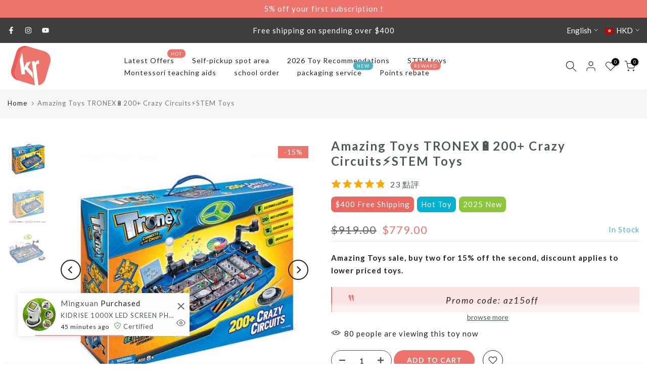

--- FILE ---
content_type: text/html; charset=utf-8
request_url: https://stemtoy.com.hk/en/products/kidrise-science-tronex-crazy-circuits-200-toy
body_size: 61254
content:
<!doctype html><html class="t4sp-theme t4s-wrapper__wide rtl_false swatch_color_style_2 pr_border_style_1 pr_img_effect_2 enable_eff_img1_true badge_shape_2 css_for_wis_app_true shadow_round_img_false t4s-header__inline is-remove-unavai-2 t4_compare_false t4s-cart-count-0 t4s-pr-ellipsis-false
 no-js" lang="en">
  <head>
 
<meta charset="utf-8">
    <meta http-equiv="X-UA-Compatible" content="IE=edge">
    <meta name="viewport" content="width=device-width, initial-scale=1, height=device-height, minimum-scale=1.0, maximum-scale=1.0">
    <meta name="theme-color" content="#ffffff">
    <link rel="canonical" href="https://stemtoy.com.hk/en/products/kidrise-science-tronex-crazy-circuits-200-toy">
    <link rel="preconnect" href="https://cdn.shopify.com" crossorigin><link rel="shortcut icon" type="image/png" href="//stemtoy.com.hk/cdn/shop/files/kidrise-1000x1000_57613a67-0b24-4d1e-9aaf-4c31640f5629.png?crop=center&height=32&v=1654501780&width=32"><link id="t4s-favico" rel="apple-touch-icon-precomposed" type="image/png" sizes="152x152" href="//stemtoy.com.hk/cdn/shop/files/kidrise-1000x1000_57613a67-0b24-4d1e-9aaf-4c31640f5629.png?crop=center&height=152&v=1654501780&width=152"><title>Amazing Toys TRONEX🔋200+ Crazy Circuits⚡STEM Toys &ndash; Kidrise🧒🏻STEM Hong Kong Educational Toys｜STEAM Science Experimental Toys｜STEM Early Childhood Educational Toys｜Early Learning Toys｜Montessori Teaching Aids</title>

    
      <meta name="keywords" content="Hong Kong STEM toys, STEM toddler toys, children&#39;s toys, children&#39;s toys, STEAM scientific experiment toys, robot toys, hk STEM toys Chinese, stem building blocks toys, STEAM educational toys, stem educational toys, steam toy cars, Montessori teaching aids, early education Toys, stem teaching aids, birthday gift toys">
    <meta name="description" content="The TRONEX® electronic circuit series allows every little scientist to have his own 🔋Physical circuit experiment table STEM toys. The powerful circuit board is full of real physical components. Even if there is no physical foundation at all, you can connect your own ⚡circuit group STEM toys according to the operating instructions. Realize the electrical functions that we often see in our daily life but do not understand the principle."><meta name="keywords" content="Amazing Toys TRONEX🔋200+ Crazy Circuits⚡STEM Toys, Kidrise🧒🏻STEM Hong Kong Educational Toys｜STEAM Science Experimental Toys｜STEM Early Childhood Educational Toys｜Early Learning Toys｜Montessori Teaching Aids, https://stemtoy.com.hk/en/"/><meta name="author" content="Kidrise">

<meta property="og:site_name" content="Kidrise🧒🏻STEM Hong Kong Educational Toys｜STEAM Science Experimental Toys｜STEM Early Childhood Educational Toys｜Early Learning Toys｜Montessori Teaching Aids">
<meta property="og:url" content="https://stemtoy.com.hk/en/products/kidrise-science-tronex-crazy-circuits-200-toy">
<meta property="og:title" content="Amazing Toys TRONEX🔋200+ Crazy Circuits⚡STEM Toys &ndash; Kidrise🧒🏻STEM Hong Kong Educational Toys｜STEAM Science Experimental Toys｜STEM Early Childhood Educational Toys｜Early Learning Toys｜Montessori Teaching Aids">
<meta property="og:type" content="product">
<meta property="og:description" content="The TRONEX® electronic circuit series allows every little scientist to have his own 🔋Physical circuit experiment table STEM toys. The powerful circuit board is full of real physical components. Even if there is no physical foundation at all, you can connect your own ⚡circuit group STEM toys according to the operating instructions. Realize the electrical functions that we often see in our daily life but do not understand the principle."><meta property="og:image" content="http://stemtoy.com.hk/cdn/shop/products/kidrise-stem-toy-science-tronex-crazy-circuits-200-01.jpg?v=1645079382">
  <meta property="og:image:secure_url" content="https://stemtoy.com.hk/cdn/shop/products/kidrise-stem-toy-science-tronex-crazy-circuits-200-01.jpg?v=1645079382">
  <meta property="og:image:width" content="1000">
  <meta property="og:image:height" content="1000"><meta property="og:price:amount" content="779.00">
  <meta property="og:price:currency" content="HKD"><meta name="twitter:card" content="summary_large_image">
<meta name="twitter:title" content="Amazing Toys TRONEX🔋200+ Crazy Circuits⚡STEM Toys &ndash; Kidrise🧒🏻STEM Hong Kong Educational Toys｜STEAM Science Experimental Toys｜STEM Early Childhood Educational Toys｜Early Learning Toys｜Montessori Teaching Aids">
<meta name="twitter:description" content="The TRONEX® electronic circuit series allows every little scientist to have his own 🔋Physical circuit experiment table STEM toys. The powerful circuit board is full of real physical components. Even if there is no physical foundation at all, you can connect your own ⚡circuit group STEM toys according to the operating instructions. Realize the electrical functions that we often see in our daily life but do not understand the principle."><script src="//stemtoy.com.hk/cdn/shop/t/11/assets/lazysizes.min.js?v=66591451174533881441676864479" async="async"></script>
    <script src="//stemtoy.com.hk/cdn/shop/t/11/assets/global.min.js?v=149891999916344893431684920454" defer="defer"></script>
    <script>window.performance && window.performance.mark && window.performance.mark('shopify.content_for_header.start');</script><meta name="google-site-verification" content="ZkEbRUoTR0UxsY1f_ktDZWjQzFGdqEVsg2cMMYNESPs">
<meta id="shopify-digital-wallet" name="shopify-digital-wallet" content="/51060703398/digital_wallets/dialog">
<link rel="alternate" hreflang="x-default" href="https://stemtoy.com.hk/products/kidrise-science-tronex-crazy-circuits-200-toy">
<link rel="alternate" hreflang="zh-Hant" href="https://stemtoy.com.hk/products/kidrise-science-tronex-crazy-circuits-200-toy">
<link rel="alternate" hreflang="en" href="https://stemtoy.com.hk/en/products/kidrise-science-tronex-crazy-circuits-200-toy">
<link rel="alternate" hreflang="zh-Hant-HK" href="https://stemtoy.com.hk/products/kidrise-science-tronex-crazy-circuits-200-toy">
<link rel="alternate" hreflang="zh-Hant-MO" href="https://stemtoy.com.hk/products/kidrise-science-tronex-crazy-circuits-200-toy">
<link rel="alternate" type="application/json+oembed" href="https://stemtoy.com.hk/en/products/kidrise-science-tronex-crazy-circuits-200-toy.oembed">
<script async="async" src="/checkouts/internal/preloads.js?locale=en-HK"></script>
<script id="shopify-features" type="application/json">{"accessToken":"32b492ee36be7bfc75e3bb31536c9d34","betas":["rich-media-storefront-analytics"],"domain":"stemtoy.com.hk","predictiveSearch":false,"shopId":51060703398,"locale":"en"}</script>
<script>var Shopify = Shopify || {};
Shopify.shop = "kidrise.myshopify.com";
Shopify.locale = "en";
Shopify.currency = {"active":"HKD","rate":"1.0"};
Shopify.country = "HK";
Shopify.theme = {"name":"Kidrise","id":132453630118,"schema_name":"Kidrise Theme","schema_version":"6.0.1","theme_store_id":null,"role":"main"};
Shopify.theme.handle = "null";
Shopify.theme.style = {"id":null,"handle":null};
Shopify.cdnHost = "stemtoy.com.hk/cdn";
Shopify.routes = Shopify.routes || {};
Shopify.routes.root = "/en/";</script>
<script type="module">!function(o){(o.Shopify=o.Shopify||{}).modules=!0}(window);</script>
<script>!function(o){function n(){var o=[];function n(){o.push(Array.prototype.slice.apply(arguments))}return n.q=o,n}var t=o.Shopify=o.Shopify||{};t.loadFeatures=n(),t.autoloadFeatures=n()}(window);</script>
<script id="shop-js-analytics" type="application/json">{"pageType":"product"}</script>
<script defer="defer" async type="module" src="//stemtoy.com.hk/cdn/shopifycloud/shop-js/modules/v2/client.init-shop-cart-sync_C5BV16lS.en.esm.js"></script>
<script defer="defer" async type="module" src="//stemtoy.com.hk/cdn/shopifycloud/shop-js/modules/v2/chunk.common_CygWptCX.esm.js"></script>
<script type="module">
  await import("//stemtoy.com.hk/cdn/shopifycloud/shop-js/modules/v2/client.init-shop-cart-sync_C5BV16lS.en.esm.js");
await import("//stemtoy.com.hk/cdn/shopifycloud/shop-js/modules/v2/chunk.common_CygWptCX.esm.js");

  window.Shopify.SignInWithShop?.initShopCartSync?.({"fedCMEnabled":true,"windoidEnabled":true});

</script>
<script>(function() {
  var isLoaded = false;
  function asyncLoad() {
    if (isLoaded) return;
    isLoaded = true;
    var urls = ["https:\/\/cdn-loyalty.yotpo.com\/loader\/jEA4YxY1UjQlwHTFEgDuig.js?shop=kidrise.myshopify.com","\/\/cdn.shopify.com\/proxy\/c28954fcbe169597072f043b0433947a7e59fd833fab56344146b09d3887cab8\/api.goaffpro.com\/loader.js?shop=kidrise.myshopify.com\u0026sp-cache-control=cHVibGljLCBtYXgtYWdlPTkwMA","https:\/\/cdn.autoketing.org\/sdk-cdn\/popup-fullsize\/dist\/popup-fullsize-embed.js?t1999=1675988186955487007\u0026shop=kidrise.myshopify.com","https:\/\/cdn.vstar.app\/static\/js\/thankyou.js?shop=kidrise.myshopify.com"];
    for (var i = 0; i < urls.length; i++) {
      var s = document.createElement('script');
      s.type = 'text/javascript';
      s.async = true;
      s.src = urls[i];
      var x = document.getElementsByTagName('script')[0];
      x.parentNode.insertBefore(s, x);
    }
  };
  if(window.attachEvent) {
    window.attachEvent('onload', asyncLoad);
  } else {
    window.addEventListener('load', asyncLoad, false);
  }
})();</script>
<script id="__st">var __st={"a":51060703398,"offset":28800,"reqid":"7dcbf21e-65b5-4d6d-a05b-e23949c36587-1768741886","pageurl":"stemtoy.com.hk\/en\/products\/kidrise-science-tronex-crazy-circuits-200-toy","u":"d2e952c15b07","p":"product","rtyp":"product","rid":6064512925862};</script>
<script>window.ShopifyPaypalV4VisibilityTracking = true;</script>
<script id="captcha-bootstrap">!function(){'use strict';const t='contact',e='account',n='new_comment',o=[[t,t],['blogs',n],['comments',n],[t,'customer']],c=[[e,'customer_login'],[e,'guest_login'],[e,'recover_customer_password'],[e,'create_customer']],r=t=>t.map((([t,e])=>`form[action*='/${t}']:not([data-nocaptcha='true']) input[name='form_type'][value='${e}']`)).join(','),a=t=>()=>t?[...document.querySelectorAll(t)].map((t=>t.form)):[];function s(){const t=[...o],e=r(t);return a(e)}const i='password',u='form_key',d=['recaptcha-v3-token','g-recaptcha-response','h-captcha-response',i],f=()=>{try{return window.sessionStorage}catch{return}},m='__shopify_v',_=t=>t.elements[u];function p(t,e,n=!1){try{const o=window.sessionStorage,c=JSON.parse(o.getItem(e)),{data:r}=function(t){const{data:e,action:n}=t;return t[m]||n?{data:e,action:n}:{data:t,action:n}}(c);for(const[e,n]of Object.entries(r))t.elements[e]&&(t.elements[e].value=n);n&&o.removeItem(e)}catch(o){console.error('form repopulation failed',{error:o})}}const l='form_type',E='cptcha';function T(t){t.dataset[E]=!0}const w=window,h=w.document,L='Shopify',v='ce_forms',y='captcha';let A=!1;((t,e)=>{const n=(g='f06e6c50-85a8-45c8-87d0-21a2b65856fe',I='https://cdn.shopify.com/shopifycloud/storefront-forms-hcaptcha/ce_storefront_forms_captcha_hcaptcha.v1.5.2.iife.js',D={infoText:'Protected by hCaptcha',privacyText:'Privacy',termsText:'Terms'},(t,e,n)=>{const o=w[L][v],c=o.bindForm;if(c)return c(t,g,e,D).then(n);var r;o.q.push([[t,g,e,D],n]),r=I,A||(h.body.append(Object.assign(h.createElement('script'),{id:'captcha-provider',async:!0,src:r})),A=!0)});var g,I,D;w[L]=w[L]||{},w[L][v]=w[L][v]||{},w[L][v].q=[],w[L][y]=w[L][y]||{},w[L][y].protect=function(t,e){n(t,void 0,e),T(t)},Object.freeze(w[L][y]),function(t,e,n,w,h,L){const[v,y,A,g]=function(t,e,n){const i=e?o:[],u=t?c:[],d=[...i,...u],f=r(d),m=r(i),_=r(d.filter((([t,e])=>n.includes(e))));return[a(f),a(m),a(_),s()]}(w,h,L),I=t=>{const e=t.target;return e instanceof HTMLFormElement?e:e&&e.form},D=t=>v().includes(t);t.addEventListener('submit',(t=>{const e=I(t);if(!e)return;const n=D(e)&&!e.dataset.hcaptchaBound&&!e.dataset.recaptchaBound,o=_(e),c=g().includes(e)&&(!o||!o.value);(n||c)&&t.preventDefault(),c&&!n&&(function(t){try{if(!f())return;!function(t){const e=f();if(!e)return;const n=_(t);if(!n)return;const o=n.value;o&&e.removeItem(o)}(t);const e=Array.from(Array(32),(()=>Math.random().toString(36)[2])).join('');!function(t,e){_(t)||t.append(Object.assign(document.createElement('input'),{type:'hidden',name:u})),t.elements[u].value=e}(t,e),function(t,e){const n=f();if(!n)return;const o=[...t.querySelectorAll(`input[type='${i}']`)].map((({name:t})=>t)),c=[...d,...o],r={};for(const[a,s]of new FormData(t).entries())c.includes(a)||(r[a]=s);n.setItem(e,JSON.stringify({[m]:1,action:t.action,data:r}))}(t,e)}catch(e){console.error('failed to persist form',e)}}(e),e.submit())}));const S=(t,e)=>{t&&!t.dataset[E]&&(n(t,e.some((e=>e===t))),T(t))};for(const o of['focusin','change'])t.addEventListener(o,(t=>{const e=I(t);D(e)&&S(e,y())}));const B=e.get('form_key'),M=e.get(l),P=B&&M;t.addEventListener('DOMContentLoaded',(()=>{const t=y();if(P)for(const e of t)e.elements[l].value===M&&p(e,B);[...new Set([...A(),...v().filter((t=>'true'===t.dataset.shopifyCaptcha))])].forEach((e=>S(e,t)))}))}(h,new URLSearchParams(w.location.search),n,t,e,['guest_login'])})(!0,!0)}();</script>
<script integrity="sha256-4kQ18oKyAcykRKYeNunJcIwy7WH5gtpwJnB7kiuLZ1E=" data-source-attribution="shopify.loadfeatures" defer="defer" src="//stemtoy.com.hk/cdn/shopifycloud/storefront/assets/storefront/load_feature-a0a9edcb.js" crossorigin="anonymous"></script>
<script data-source-attribution="shopify.dynamic_checkout.dynamic.init">var Shopify=Shopify||{};Shopify.PaymentButton=Shopify.PaymentButton||{isStorefrontPortableWallets:!0,init:function(){window.Shopify.PaymentButton.init=function(){};var t=document.createElement("script");t.src="https://stemtoy.com.hk/cdn/shopifycloud/portable-wallets/latest/portable-wallets.en.js",t.type="module",document.head.appendChild(t)}};
</script>
<script data-source-attribution="shopify.dynamic_checkout.buyer_consent">
  function portableWalletsHideBuyerConsent(e){var t=document.getElementById("shopify-buyer-consent"),n=document.getElementById("shopify-subscription-policy-button");t&&n&&(t.classList.add("hidden"),t.setAttribute("aria-hidden","true"),n.removeEventListener("click",e))}function portableWalletsShowBuyerConsent(e){var t=document.getElementById("shopify-buyer-consent"),n=document.getElementById("shopify-subscription-policy-button");t&&n&&(t.classList.remove("hidden"),t.removeAttribute("aria-hidden"),n.addEventListener("click",e))}window.Shopify?.PaymentButton&&(window.Shopify.PaymentButton.hideBuyerConsent=portableWalletsHideBuyerConsent,window.Shopify.PaymentButton.showBuyerConsent=portableWalletsShowBuyerConsent);
</script>
<script>
  function portableWalletsCleanup(e){e&&e.src&&console.error("Failed to load portable wallets script "+e.src);var t=document.querySelectorAll("shopify-accelerated-checkout .shopify-payment-button__skeleton, shopify-accelerated-checkout-cart .wallet-cart-button__skeleton"),e=document.getElementById("shopify-buyer-consent");for(let e=0;e<t.length;e++)t[e].remove();e&&e.remove()}function portableWalletsNotLoadedAsModule(e){e instanceof ErrorEvent&&"string"==typeof e.message&&e.message.includes("import.meta")&&"string"==typeof e.filename&&e.filename.includes("portable-wallets")&&(window.removeEventListener("error",portableWalletsNotLoadedAsModule),window.Shopify.PaymentButton.failedToLoad=e,"loading"===document.readyState?document.addEventListener("DOMContentLoaded",window.Shopify.PaymentButton.init):window.Shopify.PaymentButton.init())}window.addEventListener("error",portableWalletsNotLoadedAsModule);
</script>

<script type="module" src="https://stemtoy.com.hk/cdn/shopifycloud/portable-wallets/latest/portable-wallets.en.js" onError="portableWalletsCleanup(this)" crossorigin="anonymous"></script>
<script nomodule>
  document.addEventListener("DOMContentLoaded", portableWalletsCleanup);
</script>

<link id="shopify-accelerated-checkout-styles" rel="stylesheet" media="screen" href="https://stemtoy.com.hk/cdn/shopifycloud/portable-wallets/latest/accelerated-checkout-backwards-compat.css" crossorigin="anonymous">
<style id="shopify-accelerated-checkout-cart">
        #shopify-buyer-consent {
  margin-top: 1em;
  display: inline-block;
  width: 100%;
}

#shopify-buyer-consent.hidden {
  display: none;
}

#shopify-subscription-policy-button {
  background: none;
  border: none;
  padding: 0;
  text-decoration: underline;
  font-size: inherit;
  cursor: pointer;
}

#shopify-subscription-policy-button::before {
  box-shadow: none;
}

      </style>

<script>window.performance && window.performance.mark && window.performance.mark('shopify.content_for_header.end');</script>

     <script type="application/ld+json">
{
	"@context": "https://schema.org",
	"@type": "WebSite",
	"name": "Kidrise🧒🏻STEM Hong Kong Educational Toys｜STEAM Science Experimental Toys｜STEM Early Childhood Educational Toys｜Early Learning Toys｜Montessori Teaching Aids",
	"url": "https://stemtoy.com.hk/en/",
	"potentialAction": {
		"@type": "SearchAction",
		"target": "https://stemtoy.com.hk/en//search?q={query}",
		"query-input": "required name=query"
	}
}
</script>
    <script type="application/ld+json">{"@context": "http://schema.org","@type": "WebSite","name": "Kidrise🧒🏻STEM Hong Kong Educational Toys｜STEAM Science Experimental Toys｜STEM Early Childhood Educational Toys｜Early Learning Toys｜Montessori Teaching Aids","potentialAction": {"@type": "SearchAction","target": "https://stemtoy.com.hk/en//search?q={search_term_string}","query-input": "required name=search_term_string"},"url": "https://stemtoy.com.hk/en/" }</script>

<script type="application/ld+json">
{
	"@context": "https://schema.org",
	"@type": "Organization",
	"name": "Kidrise🧒🏻STEM Hong Kong Educational Toys｜STEAM Science Experimental Toys｜STEM Early Childhood Educational Toys｜Early Learning Toys｜Montessori Teaching Aids",
	"url": "https://stemtoy.com.hk/en/",
    "logo": "https://cdn.shopify.com/s/files/1/0510/6070/3398/files/kidrise.png",
	"sameAs": [
		"https://www.facebook.com/hkstemtoy",
		"https://www.instagram.com/hkstemtoy",
		"https://www.youtube.com/channel/UCx7s7fUekYcOg92e8JQLdBw",
        "https://www.price.com.hk/page/hkstemtoy",
        "https://stem-kidrise-stem-educational-toys.business.site/",
        "https://www.carousell.com.hk/u/hkstemtoy/",
        "https://shop.price.com.hk/hkstemtoy/"
	]
}
</script>
    <script type="application/ld+json">{"@context": "http://schema.org","@type": "Organization","name": "Kidrise🧒🏻STEM Hong Kong Educational Toys｜STEAM Science Experimental Toys｜STEM Early Childhood Educational Toys｜Early Learning Toys｜Montessori Teaching Aids","logo": "https:\/\/stemtoy.com.hk\/cdn\/shop\/files\/kidrise-1000x1000_57613a67-0b24-4d1e-9aaf-4c31640f5629_1000x.png?v=1654501780","sameAs": ["","https:\/\/www.facebook.com\/hkstemtoy","","","https:\/\/www.instagram.com\/hkstemtoy\/","","https:\/\/www.youtube.com\/channel\/UCx7s7fUekYcOg92e8JQLdBw","","",""],"url": "https://stemtoy.com.hk/en/","address": {"@type": "PostalAddress","streetAddress": "11/F, LIVEN HOUSE, 61-63 KING YIP STREET, ","addressLocality": "Kwun Tong","addressRegion": "九龍","postalCode": "","addressCountry": "Hong Kong SAR"},"contactPoint": [{ "@type": "ContactPoint","telephone": "66721884","contactType": "customer service"}] }</script>
  <script type="application/ld+json">
  {"@context":"https://schema.org","@type":"FAQPage","mainEntity":[{
    "@type":"Question","name":"When will the order be shipped or received?",
    "acceptedAnswer":{"@type":"Answer","text":"Within 2-4 days after placing the order, the cut-off time is 4:00 pm from Monday to Friday, and the delivery time is express delivery (3-5 days). Orders that choose general delivery services will be delivered on Processing and delivery within 3-5 working days after successful payment and confirmation, the actual time depends on the stock: https://stemtoy.com.hk/en/policies/shipping-policy"}},
    {"@type":"Question","name":"How to pay?",
    "acceptedAnswer":{"@type":"Answer","text":"All orders will be settled in Hong Kong dollars. You can choose the payment method at checkout. The company accepts VISA cards, Master cards, and American Express credit cards. After credit card account number, please also enter the security code printed on the front of the card (Amex) or the back of the card (VISA/MasterCard), so that your issuing bank/institution can verify your identity. In addition, we also Accept Payme, Octopus App, Alipay HK, WeChat Pay HK, Apple Pay, Google Pay, FPS, UnionPay, bank transfer: https://stemtoy.com.hk/en/pages/payment-methods"}},
    {"@type":"Question","name":"Can I go to the store to buy? Or can I pick it up?",
    "acceptedAnswer":{"@type":"Answer","text":"We are an online store and do not have stores, but we can arrange specific self-pickup services for you. Please contact our customer service before purchasing."}},
    {"@type":"Question","name":"Do you have wrapping service or birthday card service?","acceptedAnswer":
    {"@type":"Answer","text":"We provide a full range of toy gift packaging services. For carefully selected toy gifts, add exquisite gift packaging and greeting card writing! If you are not convenient to write by yourself, or you want to send it directly to the other party, we can also help you You write: https://stemtoy.com.hk/en/pages/gift-wrapping-service"}},
    {"@type":"Question","name":"Is there any maintenance or after-sales service for the toy? Can I return it if I buy it if it is not suitable for playing?","acceptedAnswer":
    {"@type":"Answer","text":"Please do not reject the product when it is sent out. If you have any questions after receiving the product, please take a photo and record it immediately, and contact Kidrise customer service department. If the product is rejected or not picked up within the time limit, the resulting surcharge will be charged. It is borne by the customer, please note: https://stemtoy.com.hk/en/policies/refund-policy"}},
    {"@type":"Question","name":"Is there a wholesale of teaching materials and a large number of STEM toys ordering services for educational institutions?","acceptedAnswer":
{"@type":"Answer","text":"Kidrise is also a long-term partner and toy supplier of many public institutions, educational institutions, schools and kindergartens. It is a high-quality and stable STEM educational toy supplier in Hong Kong. It has rich experience in STEM toy trading. Welcome Various types of cooperation: https://stemtoy.com.hk/en/pages/wholesale"}},
{"@type":"Question","name":"What&#39;s the latest toy discount?","acceptedAnswer":
{"@type":"Answer","text":"Tong Le Gao Fei provides you with the latest Hong Kong Stem toys, Hong Kong children&#39;s enlightenment toys and other selected discounts. Subscribe to Tong Le Gao Fei&#39;s e-newsletter, allowing you to search for the latest information and promotions. Check out the discounts of different products at a glance. Is there any promotion to buy stemtoy for children: https://stemtoy.com.hk/en/pages/promotion"}},
{"@type":"Question","name":"Want to give birthday presents to children?","acceptedAnswer":
 {"@type":"Answer","text":"Worried about preparing birthday gifts for children? Kidrise has selected all kinds of hot-selling children&#39;s birthday gifts. We have collected Montessori toys suitable for 0-3 years old, STEM toys suitable for 3 years old or above (science toys, Technology toys, engineering toys, math toys), plus our various shopping discounts, bring children an unforgettable birthday: https://stemtoy.com.hk/en/collections/hong-kong-birthday-gift-kids- toy-present-stem-montessori"}}]}</script>
<script>
    var url = 'https://cdn.shopify.com/s/files/1/0510/6070/3398/t/8/assets/chat.js';
    var s = document.createElement('script');
    s.type = 'text/javascript';
    s.async = true;
    s.src = url;
    var options = {
  "enabled":true,
  "chatButtonSetting":{
      "backgroundColor":"#e95e5b",
      "ctaText":"WhatsApp US",
      "borderRadius":"30",
      "marginLeft":"10",
      "marginBottom":"20",
      "marginRight":"0",
      "position":"left"
  },
  "brandSetting":{
      "brandName":"🤖Kidrise",
      "brandSubTitle":"📣Bring joy to every household 🤗",
      "brandImg":"https://cdn.shopify.com/s/files/1/0510/6070/3398/files/kidrise-white_x30@2x.png?v=1607502988",
      "welcomeText":"Hello, what kind of toy are you looking for?🔭",
      "messageText":"你好，我想詢問Amazing Toys TRONEX🔋200+ Crazy Circuits⚡STEM Toys",
      "backgroundColor":"#ec746c",
      "ctaText":"Chat Now",
      "borderRadius":"30",
      "autoShow":false,
      "phoneNumber":"85266721884"
  }
};
    s.onload = function() {
        CreateWhatsappChatWidget(options);
    };
    var x = document.getElementsByTagName('script')[0];
    x.parentNode.insertBefore(s, x);
</script>
<!-- Global site tag (gtag.js) - Google Analytics -->
<script async src="https://www.googletagmanager.com/gtag/js?id=G-T7G6Q4MS8F"></script>
<script>
  window.dataLayer = window.dataLayer || [];
  function gtag(){dataLayer.push(arguments);}
  gtag('js', new Date());

  gtag('config', 'G-T7G6Q4MS8F');
</script>
    <script>
(function(h,e,a,t,m,p) {
m=e.createElement(a);m.async=!0;m.src=t;
p=e.getElementsByTagName(a)[0];p.parentNode.insertBefore(m,p);
})(window,document,'script','https://u.heatmap.it/log.js');
</script>
  <script type="text/javascript">
    (function(c,l,a,r,i,t,y){
        c[a]=c[a]||function(){(c[a].q=c[a].q||[]).push(arguments)};
        t=l.createElement(r);t.async=1;t.src="https://www.clarity.ms/tag/"+i;
        y=l.getElementsByTagName(r)[0];y.parentNode.insertBefore(t,y);
    })(window, document, "clarity", "script", "aa2cj3kvr3");
</script><link rel="stylesheet" href="https://fonts.googleapis.com/css?family=Lato:300,300i,400,400i,500,500i,600,600i,700,700i,800,800i&display=swap" media="print" onload="this.media='all'"><link href="//stemtoy.com.hk/cdn/shop/t/11/assets/t4s-base.css?v=102067451720587162271762145276" rel="stylesheet" type="text/css" media="all" /><style data-shopify>:root {
        
         /* CSS Variables */
        --wrapper-mw      : 1600px;
        --font-family-1   : Lato;
        --font-family-2   : Lato;
        --font-family-3   : Lato;
        --font-body-family   : Lato;
        --font-heading-family: Lato;
       
        
        --t4s-success-color       : #428445;
        --t4s-success-color-rgb   : 66, 132, 69;
        --t4s-warning-color       : #e0b252;
        --t4s-warning-color-rgb   : 224, 178, 82;
        --t4s-error-color         : #EB001B;
        --t4s-error-color-rgb     : 235, 0, 27;
        --t4s-light-color         : #ffffff;
        --t4s-dark-color          : #222222;
        --t4s-highlight-color     : #ec0101;
        --t4s-tooltip-background  : #383838;
        --t4s-tooltip-color       : #fff;
        --primary-sw-color        : #333;
        --primary-sw-color-rgb    : 51, 51, 51;
        --border-sw-color         : #ddd;
        --secondary-sw-color      : #878787;
        --sale-price-color        : #ec746c;
        --primary-price-color     : #222222;
        --secondary-price-color   : #878787;
        
        --t4s-body-background     : #ffffff;
        --text-color              : #222222;
        --text-color-rgb          : 34, 34, 34;
        --heading-color           : #222222;
        --accent-color            : #ec746c;
        --accent-color-rgb        : 236, 116, 108;
        --accent-color-darken     : #e33428;
        --accent-color-hover      : var(--accent-color-darken);
        --secondary-color         : #4d5959;
        --secondary-color-rgb     : 77, 89, 89;
        --link-color              : #222222;
        --link-color-hover        : #ec746c;
        --border-color            : #ddd;
        --border-color-rgb        : 221, 221, 221;
        --border-primary-color    : #333;
        --button-background       : #222;
        --button-color            : #fff;
        --button-background-hover : #ec746c;
        --button-color-hover      : #fff;

        --btn-radius              : 0px;
        --other-radius            : 0px;

        --sale-badge-background    : #ec746c;
        --sale-badge-color         : #fff;
        --new-badge-background     : #109533;
        --new-badge-color          : #fff;
        --preorder-badge-background: #0774d7;
        --preorder-badge-color     : #fff;
        --soldout-badge-background : #999999;
        --soldout-badge-color      : #fff;
        --custom-badge-background  : #00A500;
        --custom-badge-color       : #fff;/* Shopify related variables */
        --payment-terms-background-color: ;
        
        --lz-background: #f5f5f5;
        --lz-img: url("//stemtoy.com.hk/cdn/shop/t/11/assets/t4s_loader.svg?v=15706605756149861881677050479");}

    html {
      font-size: 62.5%;
      height: 100%;
    }

    body {
      overflow-x: hidden;
      margin: 0;
      font-size:15px;
      letter-spacing: 1px;
      color: var(--text-color);
      font-family: var(--font-body-family);
      line-height: 1.7;
      font-weight: 400;
      -webkit-font-smoothing: auto;
      -moz-osx-font-smoothing: auto;
      background-color: var(--t4s-body-background);
    }
    
    /*
    @media screen and (min-width: 750px) {
      body {
        font-size: 1.6rem;
      }
    }
    */

    h1, h2, h3, h4, h5, h6, .t4s_as_title {
      color: var(--heading-color);
      font-family: var(--font-heading-family);
      line-height: 1.4;
      font-weight: 500;
      letter-spacing: 2px;
    }
    h1 { font-size: 38px }
    h2 { font-size: 30px }
    h3 { font-size: 23px }
    h4 { font-size: 18px }
    h5 { font-size: 17px }
    h6 { font-size: 15.5px }
    a,.t4s_as_link {
      /* font-family: var(--font-link-family); */
      color: var(--link-color);
    }
    button,
    input,
    optgroup,
    select,
    textarea {
      border-color: var(--border-color);
    }
    .t4s_as_button,
    button,
    input[type="button"]:not(.t4s-btn),
    input[type="reset"],
    input[type="submit"]:not(.t4s-btn) {
      font-family: var(--font-button-family);
      color: var(--button-color);
      background-color: var(--button-background);
      border-color: var(--button-background);
    }
    
    .t4s-cp,.t4s-color-accent { color : var(--accent-color) }.t4s-ct,.t4s-color-text { color : var(--text-color) }.t4s-ch,.t4ss-color-heading { color : var(--heading-color) }.t4s-csecondary { color : var(--secondary-color) }
    
    .t4s-fnt-fm-1 {
      font-family: var(--font-family-1) !important;
    }
    .t4s-fnt-fm-2 {
      font-family: var(--font-family-2) !important;
    }
    .t4s-fnt-fm-3 {
      font-family: var(--font-family-3) !important;
    }
    .t4s-cr {
        color: var(--t4s-highlight-color);
    }
    .t4s-price__sale { color: var(--primary-price-color); }@media (-moz-touch-enabled: 0), (hover: hover) and (min-width: 1025px){
        a:hover,.t4s_as_link:hover {
            color: var(--link-color-hover);
        }
        .t4s_as_button:hover,
            button:hover,
            input[type="button"]:not(.t4s-btn):hover, 
            input[type="reset"]:hover,
            input[type="submit"]:not(.t4s-btn):hover  {
            color: var(--button-color-hover);
            background-color: var(--button-background-hover);
            border-color: var(--button-background-hover);
        }
    }
    .t4s-fix-overflow.t4s-row { max-width: 100vw;margin-left: auto;margin-right: auto;}.lazyloadt4s-opt {opacity: 1 !important;transition: opacity 0s, transform 1s !important;}.t4s-d-block {display: block;}.t4s-d-none {display: none;}@media (min-width: 768px) {.t4s-d-md-block {display: block;}.t4s-d-md-none {display: none;}}@media (min-width: 1025px) {.t4s-d-lg-block {display: block;}.t4s-d-lg-none {display: none;}}</style><script>
  const documentElementT4s = document.documentElement; documentElementT4s.className = documentElementT4s.className.replace('no-js', 'js');function loadImageT4s(_this) { _this.classList.add('lazyloadt4sed')};(function() { const matchMediaHoverT4s = (window.matchMedia('(-moz-touch-enabled: 1), (hover: none)')).matches; documentElementT4s.className += ((window.CSS && window.CSS.supports('(position: sticky) or (position: -webkit-sticky)')) ? ' t4sp-sticky' : ' t4sp-no-sticky'); documentElementT4s.className += matchMediaHoverT4s ? ' t4sp-no-hover' : ' t4sp-hover'; window.onpageshow = function() { if (performance.navigation.type === 2) {document.dispatchEvent(new CustomEvent('cart:refresh'))} }; if (!matchMediaHoverT4s && window.width > 1024) { document.addEventListener('mousemove', function(evt) { documentElementT4s.classList.replace('t4sp-no-hover','t4sp-hover'); document.dispatchEvent(new CustomEvent('theme:hover')); }, {once : true} ); } }());</script><script>(function(w,d,t,r,u){var f,n,i;w[u]=w[u]||[],f=function(){var o={ti:"97036181", tm:"shpfy_ui", enableAutoSpaTracking: true};o.q=w[u],w[u]=new UET(o),w[u].push("pageLoad")},n=d.createElement(t),n.src=r,n.async=1,n.onload=n.onreadystatechange=function(){var s=this.readyState;s&&s!=="loaded"&&s!=="complete"||(f(),n.onload=n.onreadystatechange=null)},i=d.getElementsByTagName(t)[0],i.parentNode.insertBefore(n,i)})(window,document,"script","//bat.bing.com/bat.js","uetq");</script>
  <script>function uet_report_conversion() {window.uetq = window.uetq || [];window.uetq.push('event', 'PRODUCT_PURCHASE', {"ecomm_prodid":"REPLACE_WITH_PRODUCT_ID","ecomm_pagetype":"PURCHASE","revenue_value":500,"currency":"HKD"});}</script>
 <!-- Google tag (gtag.js) -->
<script async src="https://www.googletagmanager.com/gtag/js?id=AW-458436293"></script>
<script>
  window.dataLayer = window.dataLayer || [];
  function gtag(){dataLayer.push(arguments);}
  gtag('js', new Date());

  gtag('config', 'AW-458436293');
</script>
  <!-- BEGIN app block: shopify://apps/yotpo-loyalty-rewards/blocks/loader-app-embed-block/2f9660df-5018-4e02-9868-ee1fb88d6ccd -->
    <script src="https://cdn-widgetsrepository.yotpo.com/v1/loader/jEA4YxY1UjQlwHTFEgDuig" async></script>




<!-- END app block --><!-- BEGIN app block: shopify://apps/ecomposer-builder/blocks/app-embed/a0fc26e1-7741-4773-8b27-39389b4fb4a0 --><!-- DNS Prefetch & Preconnect -->
<link rel="preconnect" href="https://cdn.ecomposer.app" crossorigin>
<link rel="dns-prefetch" href="https://cdn.ecomposer.app">

<link rel="prefetch" href="https://cdn.ecomposer.app/vendors/css/ecom-swiper@11.css" as="style">
<link rel="prefetch" href="https://cdn.ecomposer.app/vendors/js/ecom-swiper@11.0.5.js" as="script">
<link rel="prefetch" href="https://cdn.ecomposer.app/vendors/js/ecom_modal.js" as="script">

<!-- Global CSS --><!--ECOM-EMBED-->
  <style id="ecom-global-css" class="ecom-global-css">/**ECOM-INSERT-CSS**/.ecom-section > div.core__row--columns, .ecom-section>.ecom-inner{max-width: 1600px;}.ecom-column>div.core__column--wrapper, .ec-flex-wp{padding: 0px;}div.core__blocks--body>div.ecom-block.elmspace:not(:first-child), .core__group--body>div.ecom-block.elmspace:not(:first-child), div.core__blocks--body>.ec-flex-wp.elmspace:not(:first-child), .core__blocks>div.ecom-block.elmspace:not(:first-child){margin-top: 20px;}.ecom-builder img{border-style: solid;}:root{--ecom-global-container-width:1600px;--ecom-global-colunm-gap:0px;--ecom-global-elements-space:20px;--ecom-global-colors-primary:#ffffff;--ecom-global-colors-secondary:#ffffff;--ecom-global-colors-text:#ffffff;--ecom-global-colors-accent:#ffffff;--ecom-global-typography-h1-font-weight:600;--ecom-global-typography-h1-font-size:72px;--ecom-global-typography-h1-line-height:90px;--ecom-global-typography-h1-letter-spacing:-0.02em;--ecom-global-typography-h2-font-weight:600;--ecom-global-typography-h2-font-size:60px;--ecom-global-typography-h2-line-height:72px;--ecom-global-typography-h2-letter-spacing:-0.02em;--ecom-global-typography-h3-font-weight:600;--ecom-global-typography-h3-font-size:48px;--ecom-global-typography-h3-line-height:60px;--ecom-global-typography-h3-letter-spacing:-0.02em;--ecom-global-typography-h4-font-weight:600;--ecom-global-typography-h4-font-size:36px;--ecom-global-typography-h4-line-height:44px;--ecom-global-typography-h4-letter-spacing:-0.02em;--ecom-global-typography-h5-font-weight:600;--ecom-global-typography-h5-font-size:30px;--ecom-global-typography-h5-line-height:38px;--ecom-global-typography-h6-font-weight:600;--ecom-global-typography-h6-font-size:24px;--ecom-global-typography-h6-line-height:32px;--ecom-global-typography-h7-font-weight:400;--ecom-global-typography-h7-font-size:18px;--ecom-global-typography-h7-line-height:28px;}</style>
  <!--/ECOM-EMBED--><!-- Custom CSS & JS --><style id="ecom-custom-css"></style><!-- Open Graph Meta Tags for Pages --><!-- Critical Inline Styles -->
<style class="ecom-theme-helper">.ecom-animation{opacity:0}.ecom-animation.animate,.ecom-animation.ecom-animated{opacity:1}.ecom-cart-popup{display:grid;position:fixed;inset:0;z-index:9999999;align-content:center;padding:5px;justify-content:center;align-items:center;justify-items:center}.ecom-cart-popup::before{content:' ';position:absolute;background:#e5e5e5b3;inset:0}.ecom-ajax-loading{cursor:not-allowed;pointer-events:none;opacity:.6}#ecom-toast{visibility:hidden;max-width:50px;height:60px;margin:auto;background-color:#333;color:#fff;text-align:center;border-radius:2px;position:fixed;z-index:1;left:0;right:0;bottom:30px;font-size:17px;display:grid;grid-template-columns:50px auto;align-items:center;justify-content:start;align-content:center;justify-items:start}#ecom-toast.ecom-toast-show{visibility:visible;animation:ecomFadein .5s,ecomExpand .5s .5s,ecomStay 3s 1s,ecomShrink .5s 4s,ecomFadeout .5s 4.5s}#ecom-toast #ecom-toast-icon{width:50px;height:100%;box-sizing:border-box;background-color:#111;color:#fff;padding:5px}#ecom-toast .ecom-toast-icon-svg{width:100%;height:100%;position:relative;vertical-align:middle;margin:auto;text-align:center}#ecom-toast #ecom-toast-desc{color:#fff;padding:16px;overflow:hidden;white-space:nowrap}@media(max-width:768px){#ecom-toast #ecom-toast-desc{white-space:normal;min-width:250px}#ecom-toast{height:auto;min-height:60px}}.ecom__column-full-height{height:100%}@keyframes ecomFadein{from{bottom:0;opacity:0}to{bottom:30px;opacity:1}}@keyframes ecomExpand{from{min-width:50px}to{min-width:var(--ecom-max-width)}}@keyframes ecomStay{from{min-width:var(--ecom-max-width)}to{min-width:var(--ecom-max-width)}}@keyframes ecomShrink{from{min-width:var(--ecom-max-width)}to{min-width:50px}}@keyframes ecomFadeout{from{bottom:30px;opacity:1}to{bottom:60px;opacity:0}}</style>


<!-- EComposer Config Script -->
<script id="ecom-theme-helpers" async>
window.EComposer=window.EComposer||{};(function(){if(!this.configs)this.configs={};this.configs={"custom_code":{"enable_jquery":true,"custom_css":""},"instagram":"IGQVJYczFxR2l0UEJfamUwSi1yMExteXluTWFsOHB2U0xua2pnTGlmdEp2MEczb2k5a2ZAfek5mb1V4RXdDTjQyV3pvVXlsT2p3MERfQkNFWmZAxa1lKb2p0N3ozTE9jTzBLMDJmYUlR"};this.configs.ajax_cart={enable:false};this.customer=false;this.proxy_path='/apps/ecomposer-visual-page-builder';
this.popupScriptUrl='https://cdn.shopify.com/extensions/019b200c-ceec-7ac9-af95-28c32fd62de8/ecomposer-94/assets/ecom_popup.js';
this.routes={domain:'https://stemtoy.com.hk',root_url:'/en',collections_url:'/en/collections',all_products_collection_url:'/en/collections/all',cart_url:'/en/cart',cart_add_url:'/en/cart/add',cart_change_url:'/en/cart/change',cart_clear_url:'/en/cart/clear',cart_update_url:'/en/cart/update',product_recommendations_url:'/en/recommendations/products'};
this.queryParams={};
if(window.location.search.length){new URLSearchParams(window.location.search).forEach((value,key)=>{this.queryParams[key]=value})}
this.money_format="${{amount}}";
this.money_with_currency_format="HK${{amount}}";
this.currencyCodeEnabled=false;this.abTestingData = [];this.formatMoney=function(t,e){const r=this.currencyCodeEnabled?this.money_with_currency_format:this.money_format;function a(t,e){return void 0===t?e:t}function o(t,e,r,o){if(e=a(e,2),r=a(r,","),o=a(o,"."),isNaN(t)||null==t)return 0;var n=(t=(t/100).toFixed(e)).split(".");return n[0].replace(/(\d)(?=(\d\d\d)+(?!\d))/g,"$1"+r)+(n[1]?o+n[1]:"")}"string"==typeof t&&(t=t.replace(".",""));var n="",i=/\{\{\s*(\w+)\s*\}\}/,s=e||r;switch(s.match(i)[1]){case"amount":n=o(t,2);break;case"amount_no_decimals":n=o(t,0);break;case"amount_with_comma_separator":n=o(t,2,".",",");break;case"amount_with_space_separator":n=o(t,2," ",",");break;case"amount_with_period_and_space_separator":n=o(t,2," ",".");break;case"amount_no_decimals_with_comma_separator":n=o(t,0,".",",");break;case"amount_no_decimals_with_space_separator":n=o(t,0," ");break;case"amount_with_apostrophe_separator":n=o(t,2,"'",".")}return s.replace(i,n)};
this.resizeImage=function(t,e){try{if(!e||"original"==e||"full"==e||"master"==e)return t;if(-1!==t.indexOf("cdn.shopify.com")||-1!==t.indexOf("/cdn/shop/")){var r=t.match(/\.(jpg|jpeg|gif|png|bmp|bitmap|tiff|tif|webp)((\#[0-9a-z\-]+)?(\?v=.*)?)?$/gim);if(null==r)return null;var a=t.split(r[0]),o=r[0];return a[0]+"_"+e+o}}catch(r){return t}return t};
this.getProduct=function(t){if(!t)return!1;let e=("/"===this.routes.root_url?"":this.routes.root_url)+"/products/"+t+".js?shop="+Shopify.shop;return window.ECOM_LIVE&&(e="/shop/builder/ajax/ecom-proxy/products/"+t+"?shop="+Shopify.shop),window.fetch(e,{headers:{"Content-Type":"application/json"}}).then(t=>t.ok?t.json():false)};
const u=new URLSearchParams(window.location.search);if(u.has("ecom-redirect")){const r=u.get("ecom-redirect");if(r){let d;try{d=decodeURIComponent(r)}catch{return}d=d.trim().replace(/[\r\n\t]/g,"");if(d.length>2e3)return;const p=["javascript:","data:","vbscript:","file:","ftp:","mailto:","tel:","sms:","chrome:","chrome-extension:","moz-extension:","ms-browser-extension:"],l=d.toLowerCase();for(const o of p)if(l.includes(o))return;const x=[/<script/i,/<\/script/i,/javascript:/i,/vbscript:/i,/onload=/i,/onerror=/i,/onclick=/i,/onmouseover=/i,/onfocus=/i,/onblur=/i,/onsubmit=/i,/onchange=/i,/alert\s*\(/i,/confirm\s*\(/i,/prompt\s*\(/i,/document\./i,/window\./i,/eval\s*\(/i];for(const t of x)if(t.test(d))return;if(d.startsWith("/")&&!d.startsWith("//")){if(!/^[a-zA-Z0-9\-._~:/?#[\]@!$&'()*+,;=%]+$/.test(d))return;if(d.includes("../")||d.includes("./"))return;window.location.href=d;return}if(!d.includes("://")&&!d.startsWith("//")){if(!/^[a-zA-Z0-9\-._~:/?#[\]@!$&'()*+,;=%]+$/.test(d))return;if(d.includes("../")||d.includes("./"))return;window.location.href="/"+d;return}let n;try{n=new URL(d)}catch{return}if(!["http:","https:"].includes(n.protocol))return;if(n.port&&(parseInt(n.port)<1||parseInt(n.port)>65535))return;const a=[window.location.hostname];if(a.includes(n.hostname)&&(n.href===d||n.toString()===d))window.location.href=d}}
}).bind(window.EComposer)();
if(window.Shopify&&window.Shopify.designMode&&window.top&&window.top.opener){window.addEventListener("load",function(){window.top.opener.postMessage({action:"ecomposer:loaded"},"*")})}
</script>

<!-- Quickview Script -->
<script id="ecom-theme-quickview" async>
window.EComposer=window.EComposer||{};(function(){this.initQuickview=function(){var enable_qv=false;enable_qv=true;const qv_wrapper_script=document.querySelector('#ecom-quickview-template-html');if(!qv_wrapper_script)return;const ecom_quickview=document.createElement('div');ecom_quickview.classList.add('ecom-quickview');ecom_quickview.innerHTML=qv_wrapper_script.innerHTML;document.body.prepend(ecom_quickview);const qv_wrapper=ecom_quickview.querySelector('.ecom-quickview__wrapper');const ecomQuickview=function(e){let t=qv_wrapper.querySelector(".ecom-quickview__content-data");if(t){let i=document.createRange().createContextualFragment(e);t.innerHTML="",t.append(i),qv_wrapper.classList.add("ecom-open");let c=new CustomEvent("ecom:quickview:init",{detail:{wrapper:qv_wrapper}});document.dispatchEvent(c),setTimeout(function(){qv_wrapper.classList.add("ecom-display")},500),closeQuickview(t)}},closeQuickview=function(e){let t=qv_wrapper.querySelector(".ecom-quickview__close-btn"),i=qv_wrapper.querySelector(".ecom-quickview__content");function c(t){let o=t.target;do{if(o==i||o&&o.classList&&o.classList.contains("ecom-modal"))return;o=o.parentNode}while(o);o!=i&&(qv_wrapper.classList.add("ecom-remove"),qv_wrapper.classList.remove("ecom-open","ecom-display","ecom-remove"),setTimeout(function(){e.innerHTML=""},300),document.removeEventListener("click",c),document.removeEventListener("keydown",n))}function n(t){(t.isComposing||27===t.keyCode)&&(qv_wrapper.classList.add("ecom-remove"),qv_wrapper.classList.remove("ecom-open","ecom-display","ecom-remove"),setTimeout(function(){e.innerHTML=""},300),document.removeEventListener("keydown",n),document.removeEventListener("click",c))}t&&t.addEventListener("click",function(t){t.preventDefault(),document.removeEventListener("click",c),document.removeEventListener("keydown",n),qv_wrapper.classList.add("ecom-remove"),qv_wrapper.classList.remove("ecom-open","ecom-display","ecom-remove"),setTimeout(function(){e.innerHTML=""},300)}),document.addEventListener("click",c),document.addEventListener("keydown",n)};function quickViewHandler(e){e&&e.preventDefault();let t=this;t.classList&&t.classList.add("ecom-loading");let i=t.classList?t.getAttribute("href"):window.location.pathname;if(i){if(window.location.search.includes("ecom_template_id")){let c=new URLSearchParams(location.search);i=window.location.pathname+"?section_id="+c.get("ecom_template_id")}else i+=(i.includes("?")?"&":"?")+"section_id=ecom-default-template-quickview";fetch(i).then(function(e){return 200==e.status?e.text():window.document.querySelector("#admin-bar-iframe")?(404==e.status?alert("Please create Ecomposer quickview template first!"):alert("Have some problem with quickview!"),t.classList&&t.classList.remove("ecom-loading"),!1):void window.open(new URL(i).pathname,"_blank")}).then(function(e){e&&(ecomQuickview(e),setTimeout(function(){t.classList&&t.classList.remove("ecom-loading")},300))}).catch(function(e){})}}
if(window.location.search.includes('ecom_template_id')){setTimeout(quickViewHandler,1000)}
if(enable_qv){const qv_buttons=document.querySelectorAll('.ecom-product-quickview');if(qv_buttons.length>0){qv_buttons.forEach(function(button,index){button.addEventListener('click',quickViewHandler)})}}
}}).bind(window.EComposer)();
</script>

<!-- Quickview Template -->
<script type="text/template" id="ecom-quickview-template-html">
<div class="ecom-quickview__wrapper ecom-dn"><div class="ecom-quickview__container"><div class="ecom-quickview__content"><div class="ecom-quickview__content-inner"><div class="ecom-quickview__content-data"></div></div><span class="ecom-quickview__close-btn"><svg version="1.1" xmlns="http://www.w3.org/2000/svg" width="32" height="32" viewBox="0 0 32 32"><path d="M10.722 9.969l-0.754 0.754 5.278 5.278-5.253 5.253 0.754 0.754 5.253-5.253 5.253 5.253 0.754-0.754-5.253-5.253 5.278-5.278-0.754-0.754-5.278 5.278z" fill="#000000"></path></svg></span></div></div></div>
</script>

<!-- Quickview Styles -->
<style class="ecom-theme-quickview">.ecom-quickview .ecom-animation{opacity:1}.ecom-quickview__wrapper{opacity:0;display:none;pointer-events:none}.ecom-quickview__wrapper.ecom-open{position:fixed;top:0;left:0;right:0;bottom:0;display:block;pointer-events:auto;z-index:100000;outline:0!important;-webkit-backface-visibility:hidden;opacity:1;transition:all .1s}.ecom-quickview__container{text-align:center;position:absolute;width:100%;height:100%;left:0;top:0;padding:0 8px;box-sizing:border-box;opacity:0;background-color:rgba(0,0,0,.8);transition:opacity .1s}.ecom-quickview__container:before{content:"";display:inline-block;height:100%;vertical-align:middle}.ecom-quickview__wrapper.ecom-display .ecom-quickview__content{visibility:visible;opacity:1;transform:none}.ecom-quickview__content{position:relative;display:inline-block;opacity:0;visibility:hidden;transition:transform .1s,opacity .1s;transform:translateX(-100px)}.ecom-quickview__content-inner{position:relative;display:inline-block;vertical-align:middle;margin:0 auto;text-align:left;z-index:999;overflow-y:auto;max-height:80vh}.ecom-quickview__content-data>.shopify-section{margin:0 auto;max-width:980px;overflow:hidden;position:relative;background-color:#fff;opacity:0}.ecom-quickview__wrapper.ecom-display .ecom-quickview__content-data>.shopify-section{opacity:1;transform:none}.ecom-quickview__wrapper.ecom-display .ecom-quickview__container{opacity:1}.ecom-quickview__wrapper.ecom-remove #shopify-section-ecom-default-template-quickview{opacity:0;transform:translateX(100px)}.ecom-quickview__close-btn{position:fixed!important;top:0;right:0;transform:none;background-color:transparent;color:#000;opacity:0;width:40px;height:40px;transition:.25s;z-index:9999;stroke:#fff}.ecom-quickview__wrapper.ecom-display .ecom-quickview__close-btn{opacity:1}.ecom-quickview__close-btn:hover{cursor:pointer}@media screen and (max-width:1024px){.ecom-quickview__content{position:absolute;inset:0;margin:50px 15px;display:flex}.ecom-quickview__close-btn{right:0}}.ecom-toast-icon-info{display:none}.ecom-toast-error .ecom-toast-icon-info{display:inline!important}.ecom-toast-error .ecom-toast-icon-success{display:none!important}.ecom-toast-icon-success{fill:#fff;width:35px}</style>

<!-- Toast Template -->
<script type="text/template" id="ecom-template-html"><!-- BEGIN app snippet: ecom-toast --><div id="ecom-toast"><div id="ecom-toast-icon"><svg xmlns="http://www.w3.org/2000/svg" class="ecom-toast-icon-svg ecom-toast-icon-info" fill="none" viewBox="0 0 24 24" stroke="currentColor"><path stroke-linecap="round" stroke-linejoin="round" stroke-width="2" d="M13 16h-1v-4h-1m1-4h.01M21 12a9 9 0 11-18 0 9 9 0 0118 0z"/></svg>
<svg class="ecom-toast-icon-svg ecom-toast-icon-success" xmlns="http://www.w3.org/2000/svg" viewBox="0 0 512 512"><path d="M256 8C119 8 8 119 8 256s111 248 248 248 248-111 248-248S393 8 256 8zm0 48c110.5 0 200 89.5 200 200 0 110.5-89.5 200-200 200-110.5 0-200-89.5-200-200 0-110.5 89.5-200 200-200m140.2 130.3l-22.5-22.7c-4.7-4.7-12.3-4.7-17-.1L215.3 303.7l-59.8-60.3c-4.7-4.7-12.3-4.7-17-.1l-22.7 22.5c-4.7 4.7-4.7 12.3-.1 17l90.8 91.5c4.7 4.7 12.3 4.7 17 .1l172.6-171.2c4.7-4.7 4.7-12.3 .1-17z"/></svg>
</div><div id="ecom-toast-desc"></div></div><!-- END app snippet --></script><!-- END app block --><!-- BEGIN app block: shopify://apps/webrex-ai-seo-optimizer/blocks/webrexSeoEmbed/b26797ad-bb4d-48f5-8ef3-7c561521049c -->




  <!-- BEGIN app snippet: productSnippet -->
<script type="application/ld+json" class="ws_schema">
      
        {
            "@context": "https://schema.org",
            "@type":"Product",
            "@id": "https://stemtoy.com.hk/en/products/kidrise-science-tronex-crazy-circuits-200-toy#product",
            "url": "https://stemtoy.com.hk/en/products/kidrise-science-tronex-crazy-circuits-200-toy",
            "name": "Amazing Toys TRONEX🔋200+ Crazy Circuits⚡STEM Toys",
            "image": "https://stemtoy.com.hk/cdn/shop/products/kidrise-stem-toy-science-tronex-crazy-circuits-200-01.jpg?v=1645079382",
            "description": "The TRONEX® electronic circuit series allows every little scientist to have his own 🔋Physical circuit experiment table STEM toys. The powerful circuit board is full of real physical components. Even if there is no physical foundation at all, you can connect your own ⚡circuit group STEM toys according to the operating instructions. Realize the electrical functions that we often see in our daily life but do not understand the principle.",
            "brand": {
              "@type": "Brand",
              "name": "Amazing Toys"
            },
            "sku":"kidrise-science-tronex-crazy-circuits-200",
            "mpn":"kidrise-science-tronex-crazy-circuits-200", 
            

  


            "offers":
                {
                  "@type": "Offer",
                  "url": "https://stemtoy.com.hk/products/kidrise-science-tronex-crazy-circuits-200-toy?variant=37518324826278",
                  "itemCondition": "https://schema.org/NewCondition",
                  "availability": "https://schema.org/InStock",
                  "price": "779.0",
                  "priceCurrency": "HKD",
                  "priceValidUntil": "2026-02-17",
                  "priceSpecification": {
                    "@type": "UnitPriceSpecification",
                    "priceType": "https://schema.org/StrikethroughPrice",
                    "price":"919.0",
                    "priceCurrency": "HKD"
                  },
                  "sku":"kidrise-science-tronex-crazy-circuits-200",
                  "shippingDetails": {
                        "@type": "OfferShippingDetails",
                        "shippingRate": {
                            "@type": "MonetaryAmount",
                            "value": 0,
                            "currency": "HKD"
                        },
                        "shippingDestination": {
                            "@type": "DefinedRegion",
                            "addressCountry": "HK"
                        },
                        "deliveryTime": {
                            "@type": "ShippingDeliveryTime",
                            "handlingTime": {
                                "@type": "QuantitativeValue",
                                "minValue": 1,
                                "maxValue": 2,
                                "unitCode": "d"
                            },
                            "transitTime": {
                            "@type": "QuantitativeValue",
                            "minValue": 3,
                            "maxValue": 5,
                            "unitCode": "d"
                            }
                        }
                        },
                        "hasMerchantReturnPolicy":{
                            "@type": "MerchantReturnPolicy",
                            "applicableCountry": "HK",
                            "returnPolicyCountry": "HK",
                            "returnPolicyCategory": "MerchantReturnNotPermitted",
                            "returnFees": "https://schema.org/FreeReturn"
                        }
                    }
              
        }
    </script>
  

<!-- END app snippet -->
  <!-- BEGIN app snippet: productVariant -->

    <script type="application/ld+json" class="ws_schema">
      
      [
        {
          "@context": "https://schema.org",
          "@type":"ProductGroup",
          "@id": "https://stemtoy.com.hk/en/products/kidrise-science-tronex-crazy-circuits-200-toy#productgroup",
          "url": "https://stemtoy.com.hk/en/products/kidrise-science-tronex-crazy-circuits-200-toy",
          "name": "Amazing Toys TRONEX🔋200+ Crazy Circuits⚡STEM Toys",
           "image": "https://stemtoy.com.hk/cdn/shop/products/kidrise-stem-toy-science-tronex-crazy-circuits-200-01.jpg?v=1645079382",
          "description": "The TRONEX® electronic circuit series allows every little scientist to have his own 🔋Physical circuit experiment table STEM toys. The powerful circuit board is full of real physical components. Even if there is no physical foundation at all, you can connect your own ⚡circuit group STEM toys according to the operating instructions. Realize the electrical functions that we often see in our daily life but do not understand the principle.",
          "color": "",
          "material": "",
          
          "brand": {
            "@type": "Brand",
            "name": "Amazing Toys"
          },
            "sku":"kidrise-science-tronex-crazy-circuits-200",
            "mpn":"kidrise-science-tronex-crazy-circuits-200",
          

  


          "productGroupID": "6064512925862",
          "hasVariant": [
              
                {
                  "@type": "Product",
                  "sku": "kidrise-science-tronex-crazy-circuits-200",
                  "image": "https://stemtoy.com.hk/cdn/shop/products/kidrise-stem-toy-science-tronex-crazy-circuits-200-01.jpg?v=1645079382",
                  
                  
                  "name": "Amazing Toys TRONEX🔋200+ Crazy Circuits⚡STEM Toys",
                  "description": " Amazing Toys sale, buy two for 15% off the second, discount applies to lower priced toys.\n\n\n\nPromo code: az15off\n\n\n\n\nAmazing Toys toy series\n\nDifficulty of assembly: 🔧🔧🔧🔧 (5 is the most difficult)\n\n A powerful test bench that can realize multiple control modes. With resistors, LED lights, diodes, PNP transistors, capacitors, rectifiers. It can realize hundreds of functions such as light-sensitive switch, voice-activated switch, signal light, hair dryer, FM radio, etc. Hundreds of supporting project experiments can guide children to start physics learning based on projects from easy to difficult.\n\n⭕Over 200 exciting educational experiments ⭕Learn to build with fun:\n\n\n\nUFO\n\nGyro\n\nsound of music\n\nbell music\n\nled light\n\nfloating ball\n\ncolor filter\n\nand more fun electronic circuits\n\n\n\n\nProduct parameters\n\n \n\nApplicable age: 8 years old or above\n\nDimensions: 50cm (length)｜37cm (width)｜9cm (height)\n\nBatteries: Use four AA batteries (not included)\n\nMade in China, or contain simplified Chinese packaging and instructions\n\n\n\n\n\n\n\n\nHOT TOYS💰 Special Toys 🧸Other Science Toys\n\n",
                  
                  "offers": {
                    "@type": "Offer",
                    "url": "https://stemtoy.com.hk/products/kidrise-science-tronex-crazy-circuits-200-toy?variant=37518324826278",
                    "priceCurrency": "HKD",
                    "price": "779.0",
                    "priceValidUntil": "2026-02-17",
                    "itemCondition": "https://schema.org/NewCondition",
                    "availability": "https://schema.org/InStock" ,
                    "shippingDetails": { "@id": "#shipping_policy" },
                    "hasMerchantReturnPolicy": { "@id": "#return_policy" } 
                  }
                }
              
            ]
          
        }
        ,
         {  
            "@context": "https://schema.org",
            "@type": "OfferShippingDetails",
            "@id": "#shipping_policy",
            "shippingRate": {
              "@type": "MonetaryAmount",
              "value": 0,
              "currency": "HKD"
            },
            "shippingDestination": {
              "@type": "DefinedRegion",
              "addressCountry": "HK"
            },
            "deliveryTime": {
              "@type": "ShippingDeliveryTime",
              "handlingTime": {
                "@type": "QuantitativeValue",
                "minValue": 1,
                "maxValue": 2,
                "unitCode": "d"
              },
              "transitTime": {
                "@type": "QuantitativeValue",
                "minValue": 3,
                "maxValue": 5,
                "unitCode": "d"
              }
            }
          }
        ,
          {
            "@context": "https://schema.org",
            "@type": "MerchantReturnPolicy",
            "@id": "#return_policy",
            "applicableCountry": "HK",
            "returnPolicyCategory": "MerchantReturnNotPermitted" ,
            "returnFees": "https://schema.org/FreeReturn"
          }
        
      ]
    </script>
  

<!-- END app snippet -->







  <!-- BEGIN app snippet: breadcrumb -->
<script type="application/ld+json" class="ws_schema">{"@context": "https://schema.org","@type": "BreadcrumbList","@id": "https://stemtoy.com.hk/en/products/kidrise-science-tronex-crazy-circuits-200-toy#breadcrumbs","itemListElement": [{"@type": "ListItem","position": 1,"name": "Kidrise🧒🏻STEM香港教育玩具｜STEAM科學實驗玩具｜STEM幼兒教育玩具｜啟智早教玩具｜蒙特梭利教具","item": "https://stemtoy.com.hk"},{"@type": "ListItem","position": 2,"name": "Amazing Toys TRONEX🔋200+ Crazy Circuits⚡STEM Toys","item": "https://stemtoy.com.hk/en/products/kidrise-science-tronex-crazy-circuits-200-toy"}]}</script><!-- END app snippet -->











  


  <!-- BEGIN app snippet: instantPage --><script type="module" defer > 
let t,e,n,o,i,a=null,s=65,c=new Set;const r=1111;function d(t){o=performance.now();const e=t.target.closest("a");m(e)&&p(e.href,"high")}function u(t){if(performance.now()-o<r)return;if(!("closest"in t.target))return;const e=t.target.closest("a");m(e)&&(e.addEventListener("mouseout",f,{passive:!0}),i=setTimeout(()=>{p(e.href,"high"),i=void 0},s))}function l(t){const e=t.target.closest("a");m(e)&&p(e.href,"high")}function f(t){t.relatedTarget&&t.target.closest("a")==t.relatedTarget.closest("a")||i&&(clearTimeout(i),i=void 0)}function h(t){if(performance.now()-o<r)return;const e=t.target.closest("a");if(t.which>1||t.metaKey||t.ctrlKey)return;if(!e)return;e.addEventListener("click",function(t){1337!=t.detail&&t.preventDefault()},{capture:!0,passive:!1,once:!0});const n=new MouseEvent("click",{view:window,bubbles:!0,cancelable:!1,detail:1337});e.dispatchEvent(n)}function m(o){if(o&&o.href&&(!n||"instant"in o.dataset)){if(o.origin!=location.origin){if(!(e||"instant"in o.dataset)||!a)return}if(["http:","https:"].includes(o.protocol)&&("http:"!=o.protocol||"https:"!=location.protocol)&&(t||!o.search||"instant"in o.dataset)&&!(o.hash&&o.pathname+o.search==location.pathname+location.search||"noInstant"in o.dataset))return!0}}function p(t,e="auto"){if(c.has(t))return;const n=document.createElement("link");n.rel="prefetch",n.href=t,n.fetchPriority=e,n.as="document",document.head.appendChild(n),c.add(t)}!function(){if(!document.createElement("link").relList.supports("prefetch"))return;const o="instantVaryAccept"in document.body.dataset||"Shopify"in window,i=navigator.userAgent.indexOf("Chrome/");i>-1&&(a=parseInt(navigator.userAgent.substring(i+"Chrome/".length)));if(o&&a&&a<110)return;const c="instantMousedownShortcut"in document.body.dataset;t="instantAllowQueryString"in document.body.dataset,e="instantAllowExternalLinks"in document.body.dataset,n="instantWhitelist"in document.body.dataset;const r={capture:!0,passive:!0};let f=!1,v=!1,g=!1;if("instantIntensity"in document.body.dataset){const t=document.body.dataset.instantIntensity;if(t.startsWith("mousedown"))f=!0,"mousedown-only"==t&&(v=!0);else if(t.startsWith("viewport")){const e=navigator.connection&&navigator.connection.saveData,n=navigator.connection&&navigator.connection.effectiveType&&navigator.connection.effectiveType.includes("2g");e||n||("viewport"==t?document.documentElement.clientWidth*document.documentElement.clientHeight<45e4&&(g=!0):"viewport-all"==t&&(g=!0))}else{const e=parseInt(t);isNaN(e)||(s=e)}}v||document.addEventListener("touchstart",d,r);f?c||document.addEventListener("mousedown",l,r):document.addEventListener("mouseover",u,r);c&&document.addEventListener("mousedown",h,r);if(g){let t=window.requestIdleCallback;t||(t=(t=>{t()})),t(function(){const t=new IntersectionObserver(e=>{e.forEach(e=>{if(e.isIntersecting){const n=e.target;t.unobserve(n),p(n.href)}})});document.querySelectorAll("a").forEach(e=>{m(e)&&t.observe(e)})},{timeout:1500})}}();
</script>
<!-- END app snippet -->


<!-- BEGIN app snippet: metaTags -->


<!-- END app snippet -->

<!-- END app block --><script src="https://cdn.shopify.com/extensions/019b200c-ceec-7ac9-af95-28c32fd62de8/ecomposer-94/assets/ecom.js" type="text/javascript" defer="defer"></script>
<link href="https://monorail-edge.shopifysvc.com" rel="dns-prefetch">
<script>(function(){if ("sendBeacon" in navigator && "performance" in window) {try {var session_token_from_headers = performance.getEntriesByType('navigation')[0].serverTiming.find(x => x.name == '_s').description;} catch {var session_token_from_headers = undefined;}var session_cookie_matches = document.cookie.match(/_shopify_s=([^;]*)/);var session_token_from_cookie = session_cookie_matches && session_cookie_matches.length === 2 ? session_cookie_matches[1] : "";var session_token = session_token_from_headers || session_token_from_cookie || "";function handle_abandonment_event(e) {var entries = performance.getEntries().filter(function(entry) {return /monorail-edge.shopifysvc.com/.test(entry.name);});if (!window.abandonment_tracked && entries.length === 0) {window.abandonment_tracked = true;var currentMs = Date.now();var navigation_start = performance.timing.navigationStart;var payload = {shop_id: 51060703398,url: window.location.href,navigation_start,duration: currentMs - navigation_start,session_token,page_type: "product"};window.navigator.sendBeacon("https://monorail-edge.shopifysvc.com/v1/produce", JSON.stringify({schema_id: "online_store_buyer_site_abandonment/1.1",payload: payload,metadata: {event_created_at_ms: currentMs,event_sent_at_ms: currentMs}}));}}window.addEventListener('pagehide', handle_abandonment_event);}}());</script>
<script id="web-pixels-manager-setup">(function e(e,d,r,n,o){if(void 0===o&&(o={}),!Boolean(null===(a=null===(i=window.Shopify)||void 0===i?void 0:i.analytics)||void 0===a?void 0:a.replayQueue)){var i,a;window.Shopify=window.Shopify||{};var t=window.Shopify;t.analytics=t.analytics||{};var s=t.analytics;s.replayQueue=[],s.publish=function(e,d,r){return s.replayQueue.push([e,d,r]),!0};try{self.performance.mark("wpm:start")}catch(e){}var l=function(){var e={modern:/Edge?\/(1{2}[4-9]|1[2-9]\d|[2-9]\d{2}|\d{4,})\.\d+(\.\d+|)|Firefox\/(1{2}[4-9]|1[2-9]\d|[2-9]\d{2}|\d{4,})\.\d+(\.\d+|)|Chrom(ium|e)\/(9{2}|\d{3,})\.\d+(\.\d+|)|(Maci|X1{2}).+ Version\/(15\.\d+|(1[6-9]|[2-9]\d|\d{3,})\.\d+)([,.]\d+|)( \(\w+\)|)( Mobile\/\w+|) Safari\/|Chrome.+OPR\/(9{2}|\d{3,})\.\d+\.\d+|(CPU[ +]OS|iPhone[ +]OS|CPU[ +]iPhone|CPU IPhone OS|CPU iPad OS)[ +]+(15[._]\d+|(1[6-9]|[2-9]\d|\d{3,})[._]\d+)([._]\d+|)|Android:?[ /-](13[3-9]|1[4-9]\d|[2-9]\d{2}|\d{4,})(\.\d+|)(\.\d+|)|Android.+Firefox\/(13[5-9]|1[4-9]\d|[2-9]\d{2}|\d{4,})\.\d+(\.\d+|)|Android.+Chrom(ium|e)\/(13[3-9]|1[4-9]\d|[2-9]\d{2}|\d{4,})\.\d+(\.\d+|)|SamsungBrowser\/([2-9]\d|\d{3,})\.\d+/,legacy:/Edge?\/(1[6-9]|[2-9]\d|\d{3,})\.\d+(\.\d+|)|Firefox\/(5[4-9]|[6-9]\d|\d{3,})\.\d+(\.\d+|)|Chrom(ium|e)\/(5[1-9]|[6-9]\d|\d{3,})\.\d+(\.\d+|)([\d.]+$|.*Safari\/(?![\d.]+ Edge\/[\d.]+$))|(Maci|X1{2}).+ Version\/(10\.\d+|(1[1-9]|[2-9]\d|\d{3,})\.\d+)([,.]\d+|)( \(\w+\)|)( Mobile\/\w+|) Safari\/|Chrome.+OPR\/(3[89]|[4-9]\d|\d{3,})\.\d+\.\d+|(CPU[ +]OS|iPhone[ +]OS|CPU[ +]iPhone|CPU IPhone OS|CPU iPad OS)[ +]+(10[._]\d+|(1[1-9]|[2-9]\d|\d{3,})[._]\d+)([._]\d+|)|Android:?[ /-](13[3-9]|1[4-9]\d|[2-9]\d{2}|\d{4,})(\.\d+|)(\.\d+|)|Mobile Safari.+OPR\/([89]\d|\d{3,})\.\d+\.\d+|Android.+Firefox\/(13[5-9]|1[4-9]\d|[2-9]\d{2}|\d{4,})\.\d+(\.\d+|)|Android.+Chrom(ium|e)\/(13[3-9]|1[4-9]\d|[2-9]\d{2}|\d{4,})\.\d+(\.\d+|)|Android.+(UC? ?Browser|UCWEB|U3)[ /]?(15\.([5-9]|\d{2,})|(1[6-9]|[2-9]\d|\d{3,})\.\d+)\.\d+|SamsungBrowser\/(5\.\d+|([6-9]|\d{2,})\.\d+)|Android.+MQ{2}Browser\/(14(\.(9|\d{2,})|)|(1[5-9]|[2-9]\d|\d{3,})(\.\d+|))(\.\d+|)|K[Aa][Ii]OS\/(3\.\d+|([4-9]|\d{2,})\.\d+)(\.\d+|)/},d=e.modern,r=e.legacy,n=navigator.userAgent;return n.match(d)?"modern":n.match(r)?"legacy":"unknown"}(),u="modern"===l?"modern":"legacy",c=(null!=n?n:{modern:"",legacy:""})[u],f=function(e){return[e.baseUrl,"/wpm","/b",e.hashVersion,"modern"===e.buildTarget?"m":"l",".js"].join("")}({baseUrl:d,hashVersion:r,buildTarget:u}),m=function(e){var d=e.version,r=e.bundleTarget,n=e.surface,o=e.pageUrl,i=e.monorailEndpoint;return{emit:function(e){var a=e.status,t=e.errorMsg,s=(new Date).getTime(),l=JSON.stringify({metadata:{event_sent_at_ms:s},events:[{schema_id:"web_pixels_manager_load/3.1",payload:{version:d,bundle_target:r,page_url:o,status:a,surface:n,error_msg:t},metadata:{event_created_at_ms:s}}]});if(!i)return console&&console.warn&&console.warn("[Web Pixels Manager] No Monorail endpoint provided, skipping logging."),!1;try{return self.navigator.sendBeacon.bind(self.navigator)(i,l)}catch(e){}var u=new XMLHttpRequest;try{return u.open("POST",i,!0),u.setRequestHeader("Content-Type","text/plain"),u.send(l),!0}catch(e){return console&&console.warn&&console.warn("[Web Pixels Manager] Got an unhandled error while logging to Monorail."),!1}}}}({version:r,bundleTarget:l,surface:e.surface,pageUrl:self.location.href,monorailEndpoint:e.monorailEndpoint});try{o.browserTarget=l,function(e){var d=e.src,r=e.async,n=void 0===r||r,o=e.onload,i=e.onerror,a=e.sri,t=e.scriptDataAttributes,s=void 0===t?{}:t,l=document.createElement("script"),u=document.querySelector("head"),c=document.querySelector("body");if(l.async=n,l.src=d,a&&(l.integrity=a,l.crossOrigin="anonymous"),s)for(var f in s)if(Object.prototype.hasOwnProperty.call(s,f))try{l.dataset[f]=s[f]}catch(e){}if(o&&l.addEventListener("load",o),i&&l.addEventListener("error",i),u)u.appendChild(l);else{if(!c)throw new Error("Did not find a head or body element to append the script");c.appendChild(l)}}({src:f,async:!0,onload:function(){if(!function(){var e,d;return Boolean(null===(d=null===(e=window.Shopify)||void 0===e?void 0:e.analytics)||void 0===d?void 0:d.initialized)}()){var d=window.webPixelsManager.init(e)||void 0;if(d){var r=window.Shopify.analytics;r.replayQueue.forEach((function(e){var r=e[0],n=e[1],o=e[2];d.publishCustomEvent(r,n,o)})),r.replayQueue=[],r.publish=d.publishCustomEvent,r.visitor=d.visitor,r.initialized=!0}}},onerror:function(){return m.emit({status:"failed",errorMsg:"".concat(f," has failed to load")})},sri:function(e){var d=/^sha384-[A-Za-z0-9+/=]+$/;return"string"==typeof e&&d.test(e)}(c)?c:"",scriptDataAttributes:o}),m.emit({status:"loading"})}catch(e){m.emit({status:"failed",errorMsg:(null==e?void 0:e.message)||"Unknown error"})}}})({shopId: 51060703398,storefrontBaseUrl: "https://stemtoy.com.hk",extensionsBaseUrl: "https://extensions.shopifycdn.com/cdn/shopifycloud/web-pixels-manager",monorailEndpoint: "https://monorail-edge.shopifysvc.com/unstable/produce_batch",surface: "storefront-renderer",enabledBetaFlags: ["2dca8a86"],webPixelsConfigList: [{"id":"1289650342","configuration":"{\"shop\":\"kidrise.myshopify.com\",\"cookie_duration\":\"1209600\"}","eventPayloadVersion":"v1","runtimeContext":"STRICT","scriptVersion":"a2e7513c3708f34b1f617d7ce88f9697","type":"APP","apiClientId":2744533,"privacyPurposes":["ANALYTICS","MARKETING"],"dataSharingAdjustments":{"protectedCustomerApprovalScopes":["read_customer_address","read_customer_email","read_customer_name","read_customer_personal_data","read_customer_phone"]}},{"id":"963707046","configuration":"{\"shopId\": \"51060703398\", \"domain\": \"https:\/\/api.trustoo.io\/\"}","eventPayloadVersion":"v1","runtimeContext":"STRICT","scriptVersion":"ba09fa9fe3be54bc43d59b10cafc99bb","type":"APP","apiClientId":6212459,"privacyPurposes":["ANALYTICS","SALE_OF_DATA"],"dataSharingAdjustments":{"protectedCustomerApprovalScopes":["read_customer_address","read_customer_email","read_customer_name","read_customer_personal_data","read_customer_phone"]}},{"id":"598245542","configuration":"{\"config\":\"{\\\"google_tag_ids\\\":[\\\"G-T7G6Q4MS8F\\\",\\\"AW-458436293\\\",\\\"GT-NBQNGMN\\\"],\\\"target_country\\\":\\\"HK\\\",\\\"gtag_events\\\":[{\\\"type\\\":\\\"begin_checkout\\\",\\\"action_label\\\":[\\\"G-T7G6Q4MS8F\\\",\\\"AW-458436293\\\/_iOECLyS8u0BEMXdzNoB\\\"]},{\\\"type\\\":\\\"search\\\",\\\"action_label\\\":[\\\"G-T7G6Q4MS8F\\\",\\\"AW-458436293\\\/6nBwCL-S8u0BEMXdzNoB\\\"]},{\\\"type\\\":\\\"view_item\\\",\\\"action_label\\\":[\\\"G-T7G6Q4MS8F\\\",\\\"AW-458436293\\\/lizoCLaS8u0BEMXdzNoB\\\",\\\"MC-L9Z9Y8Z14X\\\"]},{\\\"type\\\":\\\"purchase\\\",\\\"action_label\\\":[\\\"G-T7G6Q4MS8F\\\",\\\"AW-458436293\\\/IYh6CLOS8u0BEMXdzNoB\\\",\\\"MC-L9Z9Y8Z14X\\\"]},{\\\"type\\\":\\\"page_view\\\",\\\"action_label\\\":[\\\"G-T7G6Q4MS8F\\\",\\\"AW-458436293\\\/LbnHCLCS8u0BEMXdzNoB\\\",\\\"MC-L9Z9Y8Z14X\\\"]},{\\\"type\\\":\\\"add_payment_info\\\",\\\"action_label\\\":[\\\"G-T7G6Q4MS8F\\\",\\\"AW-458436293\\\/YmqcCMKS8u0BEMXdzNoB\\\"]},{\\\"type\\\":\\\"add_to_cart\\\",\\\"action_label\\\":[\\\"G-T7G6Q4MS8F\\\",\\\"AW-458436293\\\/qzEZCLmS8u0BEMXdzNoB\\\",\\\"AW-458436293\\\/FHCWCPfg5vQDEMXdzNoB\\\"]}],\\\"enable_monitoring_mode\\\":false}\"}","eventPayloadVersion":"v1","runtimeContext":"OPEN","scriptVersion":"b2a88bafab3e21179ed38636efcd8a93","type":"APP","apiClientId":1780363,"privacyPurposes":[],"dataSharingAdjustments":{"protectedCustomerApprovalScopes":["read_customer_address","read_customer_email","read_customer_name","read_customer_personal_data","read_customer_phone"]}},{"id":"232587430","configuration":"{\"pixel_id\":\"147909156773400\",\"pixel_type\":\"facebook_pixel\",\"metaapp_system_user_token\":\"-\"}","eventPayloadVersion":"v1","runtimeContext":"OPEN","scriptVersion":"ca16bc87fe92b6042fbaa3acc2fbdaa6","type":"APP","apiClientId":2329312,"privacyPurposes":["ANALYTICS","MARKETING","SALE_OF_DATA"],"dataSharingAdjustments":{"protectedCustomerApprovalScopes":["read_customer_address","read_customer_email","read_customer_name","read_customer_personal_data","read_customer_phone"]}},{"id":"shopify-app-pixel","configuration":"{}","eventPayloadVersion":"v1","runtimeContext":"STRICT","scriptVersion":"0450","apiClientId":"shopify-pixel","type":"APP","privacyPurposes":["ANALYTICS","MARKETING"]},{"id":"shopify-custom-pixel","eventPayloadVersion":"v1","runtimeContext":"LAX","scriptVersion":"0450","apiClientId":"shopify-pixel","type":"CUSTOM","privacyPurposes":["ANALYTICS","MARKETING"]}],isMerchantRequest: false,initData: {"shop":{"name":"Kidrise🧒🏻STEM香港教育玩具｜STEAM科學實驗玩具｜STEM幼兒教育玩具｜啟智早教玩具｜蒙特梭利教具","paymentSettings":{"currencyCode":"HKD"},"myshopifyDomain":"kidrise.myshopify.com","countryCode":"HK","storefrontUrl":"https:\/\/stemtoy.com.hk\/en"},"customer":null,"cart":null,"checkout":null,"productVariants":[{"price":{"amount":779.0,"currencyCode":"HKD"},"product":{"title":"Amazing Toys TRONEX🔋200+ Crazy Circuits⚡STEM Toys","vendor":"Amazing Toys","id":"6064512925862","untranslatedTitle":"Amazing Toys TRONEX🔋200+ Crazy Circuits⚡STEM Toys","url":"\/en\/products\/kidrise-science-tronex-crazy-circuits-200-toy","type":"STEM toys"},"id":"37518324826278","image":{"src":"\/\/stemtoy.com.hk\/cdn\/shop\/products\/kidrise-stem-toy-science-tronex-crazy-circuits-200-01.jpg?v=1645079382"},"sku":"kidrise-science-tronex-crazy-circuits-200","title":"Default Title","untranslatedTitle":"Default Title"}],"purchasingCompany":null},},"https://stemtoy.com.hk/cdn","fcfee988w5aeb613cpc8e4bc33m6693e112",{"modern":"","legacy":""},{"shopId":"51060703398","storefrontBaseUrl":"https:\/\/stemtoy.com.hk","extensionBaseUrl":"https:\/\/extensions.shopifycdn.com\/cdn\/shopifycloud\/web-pixels-manager","surface":"storefront-renderer","enabledBetaFlags":"[\"2dca8a86\"]","isMerchantRequest":"false","hashVersion":"fcfee988w5aeb613cpc8e4bc33m6693e112","publish":"custom","events":"[[\"page_viewed\",{}],[\"product_viewed\",{\"productVariant\":{\"price\":{\"amount\":779.0,\"currencyCode\":\"HKD\"},\"product\":{\"title\":\"Amazing Toys TRONEX🔋200+ Crazy Circuits⚡STEM Toys\",\"vendor\":\"Amazing Toys\",\"id\":\"6064512925862\",\"untranslatedTitle\":\"Amazing Toys TRONEX🔋200+ Crazy Circuits⚡STEM Toys\",\"url\":\"\/en\/products\/kidrise-science-tronex-crazy-circuits-200-toy\",\"type\":\"STEM toys\"},\"id\":\"37518324826278\",\"image\":{\"src\":\"\/\/stemtoy.com.hk\/cdn\/shop\/products\/kidrise-stem-toy-science-tronex-crazy-circuits-200-01.jpg?v=1645079382\"},\"sku\":\"kidrise-science-tronex-crazy-circuits-200\",\"title\":\"Default Title\",\"untranslatedTitle\":\"Default Title\"}}]]"});</script><script>
  window.ShopifyAnalytics = window.ShopifyAnalytics || {};
  window.ShopifyAnalytics.meta = window.ShopifyAnalytics.meta || {};
  window.ShopifyAnalytics.meta.currency = 'HKD';
  var meta = {"product":{"id":6064512925862,"gid":"gid:\/\/shopify\/Product\/6064512925862","vendor":"Amazing Toys","type":"STEM toys","handle":"kidrise-science-tronex-crazy-circuits-200-toy","variants":[{"id":37518324826278,"price":77900,"name":"Amazing Toys TRONEX🔋200+ Crazy Circuits⚡STEM Toys","public_title":null,"sku":"kidrise-science-tronex-crazy-circuits-200"}],"remote":false},"page":{"pageType":"product","resourceType":"product","resourceId":6064512925862,"requestId":"7dcbf21e-65b5-4d6d-a05b-e23949c36587-1768741886"}};
  for (var attr in meta) {
    window.ShopifyAnalytics.meta[attr] = meta[attr];
  }
</script>
<script class="analytics">
  (function () {
    var customDocumentWrite = function(content) {
      var jquery = null;

      if (window.jQuery) {
        jquery = window.jQuery;
      } else if (window.Checkout && window.Checkout.$) {
        jquery = window.Checkout.$;
      }

      if (jquery) {
        jquery('body').append(content);
      }
    };

    var hasLoggedConversion = function(token) {
      if (token) {
        return document.cookie.indexOf('loggedConversion=' + token) !== -1;
      }
      return false;
    }

    var setCookieIfConversion = function(token) {
      if (token) {
        var twoMonthsFromNow = new Date(Date.now());
        twoMonthsFromNow.setMonth(twoMonthsFromNow.getMonth() + 2);

        document.cookie = 'loggedConversion=' + token + '; expires=' + twoMonthsFromNow;
      }
    }

    var trekkie = window.ShopifyAnalytics.lib = window.trekkie = window.trekkie || [];
    if (trekkie.integrations) {
      return;
    }
    trekkie.methods = [
      'identify',
      'page',
      'ready',
      'track',
      'trackForm',
      'trackLink'
    ];
    trekkie.factory = function(method) {
      return function() {
        var args = Array.prototype.slice.call(arguments);
        args.unshift(method);
        trekkie.push(args);
        return trekkie;
      };
    };
    for (var i = 0; i < trekkie.methods.length; i++) {
      var key = trekkie.methods[i];
      trekkie[key] = trekkie.factory(key);
    }
    trekkie.load = function(config) {
      trekkie.config = config || {};
      trekkie.config.initialDocumentCookie = document.cookie;
      var first = document.getElementsByTagName('script')[0];
      var script = document.createElement('script');
      script.type = 'text/javascript';
      script.onerror = function(e) {
        var scriptFallback = document.createElement('script');
        scriptFallback.type = 'text/javascript';
        scriptFallback.onerror = function(error) {
                var Monorail = {
      produce: function produce(monorailDomain, schemaId, payload) {
        var currentMs = new Date().getTime();
        var event = {
          schema_id: schemaId,
          payload: payload,
          metadata: {
            event_created_at_ms: currentMs,
            event_sent_at_ms: currentMs
          }
        };
        return Monorail.sendRequest("https://" + monorailDomain + "/v1/produce", JSON.stringify(event));
      },
      sendRequest: function sendRequest(endpointUrl, payload) {
        // Try the sendBeacon API
        if (window && window.navigator && typeof window.navigator.sendBeacon === 'function' && typeof window.Blob === 'function' && !Monorail.isIos12()) {
          var blobData = new window.Blob([payload], {
            type: 'text/plain'
          });

          if (window.navigator.sendBeacon(endpointUrl, blobData)) {
            return true;
          } // sendBeacon was not successful

        } // XHR beacon

        var xhr = new XMLHttpRequest();

        try {
          xhr.open('POST', endpointUrl);
          xhr.setRequestHeader('Content-Type', 'text/plain');
          xhr.send(payload);
        } catch (e) {
          console.log(e);
        }

        return false;
      },
      isIos12: function isIos12() {
        return window.navigator.userAgent.lastIndexOf('iPhone; CPU iPhone OS 12_') !== -1 || window.navigator.userAgent.lastIndexOf('iPad; CPU OS 12_') !== -1;
      }
    };
    Monorail.produce('monorail-edge.shopifysvc.com',
      'trekkie_storefront_load_errors/1.1',
      {shop_id: 51060703398,
      theme_id: 132453630118,
      app_name: "storefront",
      context_url: window.location.href,
      source_url: "//stemtoy.com.hk/cdn/s/trekkie.storefront.cd680fe47e6c39ca5d5df5f0a32d569bc48c0f27.min.js"});

        };
        scriptFallback.async = true;
        scriptFallback.src = '//stemtoy.com.hk/cdn/s/trekkie.storefront.cd680fe47e6c39ca5d5df5f0a32d569bc48c0f27.min.js';
        first.parentNode.insertBefore(scriptFallback, first);
      };
      script.async = true;
      script.src = '//stemtoy.com.hk/cdn/s/trekkie.storefront.cd680fe47e6c39ca5d5df5f0a32d569bc48c0f27.min.js';
      first.parentNode.insertBefore(script, first);
    };
    trekkie.load(
      {"Trekkie":{"appName":"storefront","development":false,"defaultAttributes":{"shopId":51060703398,"isMerchantRequest":null,"themeId":132453630118,"themeCityHash":"15234717062739584179","contentLanguage":"en","currency":"HKD","eventMetadataId":"85ed7b3b-333b-45b8-a22a-bf95d024a59b"},"isServerSideCookieWritingEnabled":true,"monorailRegion":"shop_domain","enabledBetaFlags":["65f19447"]},"Session Attribution":{},"S2S":{"facebookCapiEnabled":true,"source":"trekkie-storefront-renderer","apiClientId":580111}}
    );

    var loaded = false;
    trekkie.ready(function() {
      if (loaded) return;
      loaded = true;

      window.ShopifyAnalytics.lib = window.trekkie;

      var originalDocumentWrite = document.write;
      document.write = customDocumentWrite;
      try { window.ShopifyAnalytics.merchantGoogleAnalytics.call(this); } catch(error) {};
      document.write = originalDocumentWrite;

      window.ShopifyAnalytics.lib.page(null,{"pageType":"product","resourceType":"product","resourceId":6064512925862,"requestId":"7dcbf21e-65b5-4d6d-a05b-e23949c36587-1768741886","shopifyEmitted":true});

      var match = window.location.pathname.match(/checkouts\/(.+)\/(thank_you|post_purchase)/)
      var token = match? match[1]: undefined;
      if (!hasLoggedConversion(token)) {
        setCookieIfConversion(token);
        window.ShopifyAnalytics.lib.track("Viewed Product",{"currency":"HKD","variantId":37518324826278,"productId":6064512925862,"productGid":"gid:\/\/shopify\/Product\/6064512925862","name":"Amazing Toys TRONEX🔋200+ Crazy Circuits⚡STEM Toys","price":"779.00","sku":"kidrise-science-tronex-crazy-circuits-200","brand":"Amazing Toys","variant":null,"category":"STEM toys","nonInteraction":true,"remote":false},undefined,undefined,{"shopifyEmitted":true});
      window.ShopifyAnalytics.lib.track("monorail:\/\/trekkie_storefront_viewed_product\/1.1",{"currency":"HKD","variantId":37518324826278,"productId":6064512925862,"productGid":"gid:\/\/shopify\/Product\/6064512925862","name":"Amazing Toys TRONEX🔋200+ Crazy Circuits⚡STEM Toys","price":"779.00","sku":"kidrise-science-tronex-crazy-circuits-200","brand":"Amazing Toys","variant":null,"category":"STEM toys","nonInteraction":true,"remote":false,"referer":"https:\/\/stemtoy.com.hk\/en\/products\/kidrise-science-tronex-crazy-circuits-200-toy"});
      }
    });


        var eventsListenerScript = document.createElement('script');
        eventsListenerScript.async = true;
        eventsListenerScript.src = "//stemtoy.com.hk/cdn/shopifycloud/storefront/assets/shop_events_listener-3da45d37.js";
        document.getElementsByTagName('head')[0].appendChild(eventsListenerScript);

})();</script>
  <script>
  if (!window.ga || (window.ga && typeof window.ga !== 'function')) {
    window.ga = function ga() {
      (window.ga.q = window.ga.q || []).push(arguments);
      if (window.Shopify && window.Shopify.analytics && typeof window.Shopify.analytics.publish === 'function') {
        window.Shopify.analytics.publish("ga_stub_called", {}, {sendTo: "google_osp_migration"});
      }
      console.error("Shopify's Google Analytics stub called with:", Array.from(arguments), "\nSee https://help.shopify.com/manual/promoting-marketing/pixels/pixel-migration#google for more information.");
    };
    if (window.Shopify && window.Shopify.analytics && typeof window.Shopify.analytics.publish === 'function') {
      window.Shopify.analytics.publish("ga_stub_initialized", {}, {sendTo: "google_osp_migration"});
    }
  }
</script>
<script
  defer
  src="https://stemtoy.com.hk/cdn/shopifycloud/perf-kit/shopify-perf-kit-3.0.4.min.js"
  data-application="storefront-renderer"
  data-shop-id="51060703398"
  data-render-region="gcp-us-central1"
  data-page-type="product"
  data-theme-instance-id="132453630118"
  data-theme-name="Kidrise Theme"
  data-theme-version="6.0.1"
  data-monorail-region="shop_domain"
  data-resource-timing-sampling-rate="10"
  data-shs="true"
  data-shs-beacon="true"
  data-shs-export-with-fetch="true"
  data-shs-logs-sample-rate="1"
  data-shs-beacon-endpoint="https://stemtoy.com.hk/api/collect"
></script>
</head>

  <body class="template-product ">
    <a class="skip-to-content-link visually-hidden" href="#MainContent">Skip to content</a>
    <div class="t4s-close-overlay t4s-op-0"></div>

    <div class="t4s-website-wrapper"><div id="shopify-section-title_config" class="shopify-section t4s-section t4s-section-config t4s-section-admn-fixed"><style data-shopify>.t4s-title {--color: #222222;
			font-family: var(--font-family-1);
			font-weight: 600;
		}.t4s-top-heading .t4s-cbl {
				--color: #222222;
			}@media (min-width: 1025px) {
			.t4s-title{
				font-size: 28px;
				letter-spacing: 0px;line-height: 30px;margin-bottom: 10px;}
		}
		@media (max-width:1024px) {
			.t4s-title{
				font-size: 28px;
				letter-spacing: 0px;line-height: 30px;margin-bottom: 10px;}
		}
		@media (max-width:767px) {
			.t4s-title{
				font-size: 20px;
				letter-spacing: 0px;line-height: 30px;margin-bottom: 10px;}
		}.t4s-subtitle {--color: #878787;
			font-family: var(--font-family-3);
			font-weight: 400;
		}@media (min-width: 1025px) {
			.t4s-subtitle{
				font-size: 14px;
				letter-spacing: 0px;}
		}
		@media (max-width:1024px) {
			.t4s-subtitle{
				font-size: 14px;
				letter-spacing: 0px;}
		}
		@media (max-width:767px) {
			.t4s-subtitle{
				font-size: 14px;
				letter-spacing: 0px;}
		}</style></div><div id="shopify-section-pr_item_config" class="shopify-section t4s-section t4s-section-config t4s-section-config-product t4s-section-admn-fixed"><style data-shopify>
  .t4s-section-config-product .t4s_box_pr_grid {
    margin-bottom: 100px;
  }
  .t4s-section-config-product .t4s-top-heading {
    margin-bottom: 30px;
  }
  .t4s-product:not(.t4s-pr-style4) {
    --pr-btn-radius-size: 0px;
  }.t4s-product {
    --swatch-color-size: 16px;
    --swatch-color-size-mb: 20px;
    --pr-background-overlay: rgba(0, 0, 0, 0.1);
    --product-title-family: var(--font-family-1);
    --product-title-style: uppercase;
    --product-title-size: 13px;
    --product-title-weight: 700;
    --product-title-line-height: 18px;
    --product-title-spacing: 0px;
    --product-price-size: 14px;
    --product-price-weight: 400;
    --product-space-img-txt: 15px;
    --product-space-elements: 0px;

    --pr-countdown-color: 
      #fff;
    --pr-countdown-bg-color: #b59677;
  }
  .t4s-product{
    --product-title-color: #4d5959;
    --product-title-color-hover: #ec746c;
    --product-primary-price-color: #696969;
    --product-secondary-price-color: #696969;
    --product-vendors-color: #878787;
    --product-vendors-color-hover: #b59677;
    --product-price-sale-color: #ec0101;
  }</style><style data-shopify>.t4s-pr-style1 {


          --pr-addtocart-color: #ffffff;
          --pr-addtocart-color2: 
            #222;
          --pr-addtocart-color-hover: #222222;
          --pr-addtocart-color2-hover: 
            #fff;

          --pr-quickview-color: #ffffff;
          --pr-quickview-color2: 
            #222;
          --pr-quickview-color-hover: #222222;
          --pr-quickview-color2-hover: 
            #fff;

          --pr-wishlist-color: #ffffff;
          --pr-wishlist-color2: 
            #222;
          --pr-wishlist-color-hover: #222222;
          --pr-wishlist-color2-hover: 
            #fff;
          --pr-wishlist-color-active: #e81e63;
          --pr-wishlist-color2-active: 
            #fff;

          --pr-compare-color: #ffffff;
          --pr-compare-color2: 
            #222;
          --pr-compare-color-hover: #222222;
          --pr-compare-color2-hover: 
            #fff;

          --size-list-color: #ffffff;
        }</style><style data-shopify>.t4s-pr-style2 {


          --pr-addtocart-color: #ffffff;
          --pr-addtocart-color2: 
            #222;
          --pr-addtocart-color-hover: #222222;
          --pr-addtocart-color2-hover: 
            #fff;

          --pr-quickview-color: #ffffff;
          --pr-quickview-color2: 
            #222;
          --pr-quickview-color-hover: #222222;
          --pr-quickview-color2-hover: 
            #fff;

          --pr-wishlist-color: #ffffff;
          --pr-wishlist-color2: 
            #222;
          --pr-wishlist-color-hover: #222222;
          --pr-wishlist-color2-hover: 
            #fff;
          --pr-wishlist-color-active: #e81e63;
          --pr-wishlist-color2-active: 
            #fff;

          --pr-compare-color: #ffffff;
          --pr-compare-color2: 
            #222;
          --pr-compare-color-hover: #222222;
          --pr-compare-color2-hover: 
            #fff;

          --size-list-color: #ffffff;
        }</style><style data-shopify>.t4s-pr-style3 {


          --pr-addtocart-color: #ffffff;
          --pr-addtocart-color2: 
            #222;
          --pr-addtocart-color-hover: #222222;
          --pr-addtocart-color2-hover: 
            #fff;

          --pr-quickview-color: #ffffff;
          --pr-quickview-color2: 
            #222;
          --pr-quickview-color-hover: #222222;
          --pr-quickview-color2-hover: 
            #fff;

          --pr-wishlist-color: #ffffff;
          --pr-wishlist-color2: 
            #222;
          --pr-wishlist-color-hover: #222222;
          --pr-wishlist-color2-hover: 
            #fff;
          --pr-wishlist-color-active: #e81e63;
          --pr-wishlist-color2-active: 
            #fff;

          --pr-compare-color: #ffffff;
          --pr-compare-color2: 
            #222;
          --pr-compare-color-hover: #222222;
          --pr-compare-color2-hover: 
            #fff;

          --size-list-color: #ffffff;
        }</style><style data-shopify>.t4s-pr-style4 {


          --pr-btn-radius-size: 0px;

          --pr-addtocart-color: #ffffff;
          --pr-addtocart-color2: 
            #222;
          --pr-addtocart-color-hover: #222222;
          --pr-addtocart-color2-hover: 
            #fff;

          --pr-quickview-color: #ffffff;
          --pr-quickview-color2: 
            #222;
          --pr-quickview-color-hover: #222222;
          --pr-quickview-color2-hover: 
            #fff;

          --pr-wishlist-color: #ffffff;
          --pr-wishlist-color2: 
            #222;
          --pr-wishlist-color-hover: #222222;
          --pr-wishlist-color2-hover: 
            #fff;
          --pr-wishlist-color-active: #e81e63;
          --pr-wishlist-color2-active: 
            #fff;

          --pr-compare-color: #ffffff;
          --pr-compare-color2: 
            #222;
          --pr-compare-color-hover: #222222;
          --pr-compare-color2-hover: 
            #fff;

          --size-list-color: #ffffff;
        }</style><style data-shopify>.t4s-pr-style5 {


            --pr-addtocart-color: #ec746c;
            --pr-addtocart-color2: #fff;
            --pr-addtocart-color-hover: #dd5d59;
            --pr-addtocart-color2-hover: #fff;

            --size-list-color: #ffffff;

            
                --pr-wishlist-color: #ffffff;
                --pr-wishlist-color2: #222;
                --pr-wishlist-color-hover: #ec746c;
                --pr-wishlist-color2-hover:  #fff;
                --pr-wishlist-color-active: #e81e63;
                --pr-wishlist-color2-active: #fff;

                --pr-compare-color: #ffffff;
                --pr-compare-color2: #222;
                --pr-compare-color-hover: #222222;
                --pr-compare-color2-hover: #fff;

                --pr-quickview-color: #ffffff;
                --pr-quickview-color2: #222;
                --pr-quickview-color-hover: #222222;
                --pr-quickview-color2-hover: #fff;
            
        }</style><style data-shopify>
        
        .t4s-pr-style6 {


          --pr-addtocart-color: #b59677;
          --pr-addtocart-color2: 
            #fff;
          --pr-addtocart-color-hover: #00badb;
          --pr-addtocart-color2-hover: 
            #fff;

          --pr-quickview-color: #ffffff;
          --pr-quickview-color2: 
            #222;
          --pr-quickview-color-hover: #222222;
          --pr-quickview-color2-hover: 
            #fff;

          --pr-wishlist-color: #ffffff;
          --pr-wishlist-color2: 
            #222;
          --pr-wishlist-color-hover: #222222;
          --pr-wishlist-color2-hover: 
            #fff;
          --pr-wishlist-color-active: #e81e63;
          --pr-wishlist-color2-active: 
            #fff;

          --pr-compare-color: #ffffff;
          --pr-compare-color2: 
            #222;
          --pr-compare-color-hover: #222222;
          --pr-compare-color2-hover: 
            #fff;

          --size-list-color: #ffffff;
        }</style><style data-shopify>.t4s-product.t4s-pr-list,
        .is--listview .t4s-product {


          --content-cl: #878787;

          --pr-addtocart-color: #b59677;
          --pr-addtocart-color2: 
            #fff;
          --pr-addtocart-color-hover: #222222;
          --pr-addtocart-color2-hover: 
            #fff;

          --pr-quickview-color: #b59677;
          --pr-quickview-color2: 
            #fff;
          --pr-quickview-color-hover: #222222;
          --pr-quickview-color2-hover: 
            #fff;

          --pr-wishlist-color: #ffffff;
          --pr-wishlist-color2: 
            #222;
          --pr-wishlist-color-hover: #222222;
          --pr-wishlist-color2-hover: 
            #fff;
          --pr-wishlist-color-active: #e81e63;
          --pr-wishlist-color2-active: 
            #fff;

          --pr-compare-color: #ffffff;
          --pr-compare-color2: 
            #222;
          --pr-compare-color-hover: #222222;
          --pr-compare-color2-hover: 
            #fff;

          --size-list-color: #ffffff;
        }</style><style data-shopify>@media (min-width:1025px){
            .t4s-product.t4s-pr-packery {


                --product-title-color: #ffffff;
                --product-title-color-hover: #b59677;

                --product-primary-price-color: #696969;
                --product-secondary-price-color: #868686;
                --product-price-sale-color: #ec0101;


            --pr-addtocart-color: #ffffff;
            --pr-addtocart-color2: 
                #222;
            --pr-addtocart-color-hover: #222222;
            --pr-addtocart-color2-hover: 
                #fff;

            --pr-quickview-color: #ffffff;
            --pr-quickview-color2: 
                #222;
            --pr-quickview-color-hover: #222222;
            --pr-quickview-color2-hover: 
                #fff;

            --pr-wishlist-color: #ffffff;
            --pr-wishlist-color2: 
                #222;
            --pr-wishlist-color-hover: #222222;
            --pr-wishlist-color2-hover: 
                #fff;
            --pr-wishlist-color-active: #e81e63;
            --pr-wishlist-color2-active: 
                #fff;

            --pr-compare-color: #ffffff;
            --pr-compare-color2: 
                #222;
            --pr-compare-color-hover: #222222;
            --pr-compare-color2-hover: 
                #fff;

            --size-list-color: #ffffff;
            }
        }</style></div><div id="shopify-section-btn_config" class="shopify-section t4s-section t4s-section-config t4s-section-admn-fixed"><style data-shopify>.t4s-pr__notify-stock.t4s-btn-color-custom1,
            .t4s-payment-button.t4s-btn-color-custom1,
            .t4s-btn-base.t4s-btn-style-default.t4s-btn-color-custom1,
            .t4s-lm-bar.t4s-btn-color-custom1 {
                --btn-color           : #ffffff;
                --btn-background      : #ffb100;
                --btn-border          : #ffb100;
                --btn-color-hover     : #ffffff;
                --btn-background-hover: #ff4e00;
                --btn-border-hover    : #ff4e00;           
            }
            .t4s-btn-base.t4s-btn-style-outline.t4s-btn-color-custom1{
                --btn-color           : #ffb100;
                --btn-border          : #ffb100;
                --btn-color-hover     : #ffffff;
                --btn-background-hover : #ff4e00;
            }
            .t4s-btn-base.t4s-btn-style-bordered.t4s-btn-color-custom1{
                --btn-color           : #ffb100;
                --btn-border          : #ffb100;
                --btn-color-hover     : #ff4e00;
                --btn-border-hover    : #ff4e00;
            }
            .t4s-btn-base.t4s-btn-style-link.t4s-btn-color-custom1{
                --btn-color           : #ffb100;
                --btn-border          : #ffb100;
                --btn-color-hover     : #ff4e00;
                --btn-border-hover    : #ff4e00;
            }.t4s-pr__notify-stock.t4s-btn-color-custom2,
            .t4s-payment-button.t4s-btn-color-custom2,
            .t4s-btn-base.t4s-btn-style-default.t4s-btn-color-custom2,
            .t4s-lm-bar.t4s-btn-color-custom2 {
                --btn-color           : #222222;
                --btn-background      : #f7f7f7;
                --btn-border          : #f7f7f7;
                --btn-color-hover     : #222222;
                --btn-background-hover: #ffffff;
                --btn-border-hover    : #ffffff;           
            }
            .t4s-btn-base.t4s-btn-style-outline.t4s-btn-color-custom2{
                --btn-color           : #f7f7f7;
                --btn-border          : #f7f7f7;
                --btn-color-hover     : #222222;
                --btn-background-hover : #ffffff;
            }
            .t4s-btn-base.t4s-btn-style-bordered.t4s-btn-color-custom2{
                --btn-color           : #f7f7f7;
                --btn-border          : #f7f7f7;
                --btn-color-hover     : #ffffff;
                --btn-border-hover    : #ffffff;
            }
            .t4s-btn-base.t4s-btn-style-link.t4s-btn-color-custom2{
                --btn-color           : #f7f7f7;
                --btn-border          : #f7f7f7;
                --btn-color-hover     : #ffffff;
                --btn-border-hover    : #ffffff;
            }</style></div><div id="shopify-section-announcement-bar" class="shopify-section t4-section t4-section-announcement-bar t4s_bk_flickity t4s_tp_cd"><!-- sections/announcement-bar.liquid --><link href="//stemtoy.com.hk/cdn/shop/t/11/assets/pre_flickityt4s.min.css?v=118342848317490399351676864479" rel="stylesheet" type="text/css" media="all" />
<style data-shopify>.t4s-announcement-bar { background-color: #ec746c;min-height:20px;font-size:15px;}
    .t4s-announcement-bar__wrap,.t4s-announcement-bar__wrap a { color:#ffffff }
    .t4s-announcement-bar__wrap {padding: 5px 10px;min-height:20px}
    .t4s-announcement-bar__item p a { z-index: 5;position: relative; }.t4s-announcement-bar__item p {margin-bottom:0} .t4s-announcement-bar__item strong {font-size: 14px;font-weight: 600;}
    .t4s-announcement-bar__close { color:#ffffff;padding: 0;background-color: transparent;line-height: 1;transition: .2s;font-size:15px;}
    .t4s-announcement-bar__close:focus { background-color: transparent !important; opacity: .7; color:#ffffff !important; }
    .t4s-announcement-bar .t4s-col-auto { line-height: 1; }.t4s-announcement-bar.t4s-type-close-1 .t4s-iconsvg-close {width: 9px;height: 9px;stroke-width: 2px;}.t4s-announcement-bar:not(.t4s-type-close-1) .t4s-iconsvg-close {width: 15px;height: 15px;stroke-width: 1.5px;}.t4s-announcement-bar.t4s-type-close-2 .t4s-announcement-bar__close { font-size:0 !important }.t4s-announcement-bar.t4s-type-close-3 .t4s-iconsvg-close { display: none !important }.t4s-announcement-bar__close.t4s-op-0 { opacity: 0 !important; }
    svg.t4s-icon-arrow {width: 12px;display: inline-block;}
    .t4s-announcement-bar__item .t4s-icon-arrow {
      transition: transform .2s ease-in-out;
    }
    .t4s-announcement-bar .t4s-countdown-enabled {display: inline-block}
    @media (-moz-touch-enabled: 0), (hover: hover) and (min-width: 1025px){
        .t4s-announcement-bar__item:hover .t4s-icon-arrow {transform: translateX(0.25rem);}
        .t4s-announcement-bar__close:hover{background-color: transparent !important; opacity: .7; color:#ffffff !important;}
        .t4s-announcement-bar__item p a:hover { opacity: .7 }
    }</style><svg class="t4s-d-none"><symbol id="icon-announcement-bar" viewBox="0 0 14 10" fill="none"><path fill-rule="evenodd" clip-rule="evenodd" d="M8.537.808a.5.5 0 01.817-.162l4 4a.5.5 0 010 .708l-4 4a.5.5 0 11-.708-.708L11.793 5.5H1a.5.5 0 010-1h10.793L8.646 1.354a.5.5 0 01-.109-.546z" fill="currentColor"></path></symbol></svg><div aria-hidden="false" class="t4s-announcement-bar t4s-pr t4s-oh t4s-type-close-0" data-ver='1_nt' data-date='2'>
    <div class="t4s-container">
       <div class="t4s-row t4s-gx-0 t4s-flex-nowrap t4s-align-items-center"><div class="t4s-announcement-bar__wrap t4s-col t4s-col-item t4s-d-flex t4s-align-items-center t4s-text-center t4s-row t4s-row-cols-1 t4s-g-0 flickityt4s t4s-slide-eff-fade" data-flickityt4s-js='{ "cellAlign": "center","imagesLoaded": 0,"lazyLoad": 0,"freeScroll": 0,"wrapAround": true,"autoPlay" : 3500.0,"pauseAutoPlayOnHover" : true, "prevNextButtons": false,"pageDots": false, "contain" : 1,"adaptiveHeight" : 1,"dragThreshold" : 5,"percentPosition": 1 }'><div id="b_announcement-bar-0"  data-select-flickity class="t4s-col-item t4s-announcement-bar__item t4s-pr t4s-oh t4s-rte"><a href="/en/pages/subscription" aria-label="Announcement" class="t4s-full-width-link"></a><p>5% off your first subscription <strong>!</strong></p></div></div></div>
    </div> 
  </div>
  <script>try { if (document.cookie.indexOf('t4s_announcement_gecko_1_nt') > -1) { document.getElementById('shopify-section-announcement-bar').setAttribute("aria-hidden", true);document.getElementsByClassName('t4s-announcement-bar')[0].setAttribute("aria-hidden", true);document.getElementsByClassName('t4s-announcement-bar')[0].classList.add('t4s-d-none'); } }catch(err) {}</script><style> #shopify-section-announcement-bar .t4s-rte a:not(.btn):not(.t4s-link):not(.t4s-btn):not(.t4s-button):not(.t4s-a) {border-bottom: 0px; padding-bottom: 1px;} </style></div><div id="shopify-section-top-bar" class="shopify-section t4-section t4s_tp_flickity t4s_tp_cd t4s-pr"><!-- sections/top-bar.liquid --><style data-shopify>
.t4s-top-bar {
      --tb-color: #ffffff;
      --tb-background: #3e3e3e;
      --tb-border-w:
        0px;
      --tb-border: #000000;
      --tb-color-a-hover: #ec746c;
    }
    .t4s-top-bar {
      font-size: 15px;
      background-color: var(--tb-background);
      border-bottom: var(--tb-border-w) solid var(--tb-border);
      color: var(--tb-color)
    }
    .t4s-top-bar__wrap {
      padding: 10px 0;
      min-height: 50px;
    }
    .t4s-top-bar a,
    .t4s-top-bar .t4s-socials a {
      color: var(--tb-color);
    }
    .t4s-top-bar .t4s-socials-style-2 a{
        background-color: var(--t4s-dark-color);
    }
    .t4s-top-bar .t4s-socials-style-3 a{
        border-color: var(--tb-color);
    }
    .t4s-top-bar .t4s-socials-style-4 a{
        background-color: var(--t4s-dark-color);
         border-color: var(--tb-color);
    }
    .t4s-top-bar .t4s-top-bar-text__item a {
      color: var(--tb-color-link);
    }
    .t4s-top-bar-text__item strong {
      font-weight: var(--tb-fw-bold);
      color: var(--tb-color-bold);
    }
    .t4s-top-bar-text__item p {
      margin-bottom: 0
    }
    .t4s-top-bar .ml__15 {
      margin-left: 15px;
    }
    .rtl_true .t4s-top-bar .ml__15 {
      margin-left: 0;
      margin-right: 15px;
    }
    .t4s-top-bar__html i {
      font-size: 16px;
      vertical-align: middle;
    }
    .t4s-top-bar__html svg,
    .t4s-top-bar__location svg {
      width: 16px;
      height: 16px;
      vertical-align: middle;
      display: inline-block;
    }
    .t4s-top-bar__currencies,
    .t4s-top-bar__languages {
      margin-left: 15px;
    }
    .t4s-top-bar__currencies button,
    .t4s-top-bar__languages button {
      background: transparent;
      color: var(--tb-color);
      display: flex;
      padding: 0;
      align-items: center;
      line-height: 20px;
      font-size: 100%;
    }
    .t4s-top-bar__currencies button{
      background: transparent;
    }
    .t4s-top-bar__currencies button svg,
    .t4s-top-bar__languages button svg {
      width: 8px;
      margin-left: 5px;
    }
    .t4s-top-bar__currencies .t4s-dropdown__wrapper,
    .t4s-top-bar__languages .t4s-dropdown__wrapper {
      background: var(--t4s-body-background );
      padding: 15px;
    }
    .t4s-top-bar__currencies .t4s-drop-arrow,
    .t4s-top-bar__languages .t4s-drop-arrow {
      background-color: var(--t4s-body-background );
    }
    .t4s-top-bar__currencies button[data-flagst4="md"],
    .t4s-top-bar__languages button[data-flagst4="md"]:not(:last-child) {
      margin-bottom: 7px;
    }
    .t4s-top-bar__currencies .t4s-dropdown__wrapper button,
    .t4s-top-bar__languages .t4s-dropdown__wrapper button {
      color: var(--text-color);
    }
    .t4s-top-bar__currencies .t4s-dropdown__wrapper button.is--selected,
    .t4s-top-bar__languages .t4s-dropdown__wrapper button.is--selected {
      color: var(--tb-color-a-hover);
    }
    .t4s-top-bar__currencies .t4s-dropdown__wrapper button.is--selected, .t4s-top-bar__languages .t4s-dropdown__wrapper button.is--selected {
      color: var(--link-color-hover);
    }
    @media(max-width: 767px) {
      .t4s-top-bar__currencies .t4s-dropdown__wrapper button,
      .t4s-top-bar__languages .t4s-dropdown__wrapper button {
        color: var(--text-color);
        padding: 5px 0;
      }  
      .t4s-top-bar__currencies .t4s-dropdown__wrapper.is-style-mb--false,.t4s-top-bar__languages .t4s-dropdown__wrapper.is-style-mb--false {min-width: 100px;max-width:300px;width: auto;}
    }
    @media(min-width:768px) {
      .t4s-top-bar__currencies .t4s-dropdown__wrapper,
      .t4s-top-bar__languages .t4s-dropdown__wrapper {
        min-width: 100px;
        max-width: 300px;
        width: auto;
      }
    }
    .t4s-top-bar .t4s-countdown-enabled {
      display: inline-block
    }
    @media (-moz-touch-enabled: 0), (hover: hover) and (min-width: 1025px){
      .t4s-top-bar a:hover {
        color: var(--tb-color-a-hover)
      }
      .t4s-top-bar__languages button:hover {
        background: transparent;
        color: var(--tb-color-a-hover);
      }
      .t4sp-hover .t4s-top-bar__currencies .t4s-dropdown__wrapper button:hover, .t4sp-hover .t4s-top-bar__languages .t4s-dropdown__wrapper button:hover {color: var(--link-color-hover); }
    }</style><div data-topbar-options='{ "isTransparent": false }' id="t4s-top-bar-main" class="t4s-top-bar">
    <div class="t4s-container">
      <div class="t4s-row t4s-top-bar__wrap t4s-align-items-center"><div  id="b_c057d621-3eb9-4c6b-91d1-270e26398347" class="t4s-top-bar__social t4s-col-item t4s-col-12 t4s-text-center t4s-col-lg-3 t4s-text-lg-start t4s-d-none t4s-d-md-none t4s-d-lg-block"><link href="//stemtoy.com.hk/cdn/shop/t/11/assets/t4s-icon-social.css?v=92386074729244038331676864481" rel="stylesheet" type="text/css" media="all" />
                    <div class="t4s-socials-block t4s-setts-color-true" style="--cl:#ffffff;--bg-cl:#ffffff;--bd-radius:30px;"><div class="t4s-socials t4s-socials-style-1 t4s-socials-size-extra-small t4s-setts-color-false t4s-row t4s-gx-md-20 t4s-gy-md-0 t4s-gx-20 t4s-gy-0"><div class="t4s-col-item t4s-col-auto">
          <a title='Follow on Facebook' data-no-instant rel="noopener noreferrer nofollow" href="https://www.facebook.com/hkstemtoy" target="_blank" class="facebook" data-tooltip="top"><svg xmlns="http://www.w3.org/2000/svg" viewBox="0 0 320 512"><path d="M279.14 288l14.22-92.66h-88.91v-60.13c0-25.35 12.42-50.06 52.24-50.06h40.42V6.26S260.43 0 225.36 0c-73.22 0-121.08 44.38-121.08 124.72v70.62H22.89V288h81.39v224h100.17V288z"/></svg></a>
        </div><div class="t4s-col-item t4s-col-auto">
          <a title='Follow on Instagram' data-no-instant rel="noopener noreferrer nofollow" href="https://www.instagram.com/hkstemtoy/" target="_blank" class="instagram" data-tooltip="top"><svg xmlns="http://www.w3.org/2000/svg" viewBox="0 0 448 512"><path d="M224.1 141c-63.6 0-114.9 51.3-114.9 114.9s51.3 114.9 114.9 114.9S339 319.5 339 255.9 287.7 141 224.1 141zm0 189.6c-41.1 0-74.7-33.5-74.7-74.7s33.5-74.7 74.7-74.7 74.7 33.5 74.7 74.7-33.6 74.7-74.7 74.7zm146.4-194.3c0 14.9-12 26.8-26.8 26.8-14.9 0-26.8-12-26.8-26.8s12-26.8 26.8-26.8 26.8 12 26.8 26.8zm76.1 27.2c-1.7-35.9-9.9-67.7-36.2-93.9-26.2-26.2-58-34.4-93.9-36.2-37-2.1-147.9-2.1-184.9 0-35.8 1.7-67.6 9.9-93.9 36.1s-34.4 58-36.2 93.9c-2.1 37-2.1 147.9 0 184.9 1.7 35.9 9.9 67.7 36.2 93.9s58 34.4 93.9 36.2c37 2.1 147.9 2.1 184.9 0 35.9-1.7 67.7-9.9 93.9-36.2 26.2-26.2 34.4-58 36.2-93.9 2.1-37 2.1-147.8 0-184.8zM398.8 388c-7.8 19.6-22.9 34.7-42.6 42.6-29.5 11.7-99.5 9-132.1 9s-102.7 2.6-132.1-9c-19.6-7.8-34.7-22.9-42.6-42.6-11.7-29.5-9-99.5-9-132.1s-2.6-102.7 9-132.1c7.8-19.6 22.9-34.7 42.6-42.6 29.5-11.7 99.5-9 132.1-9s102.7-2.6 132.1 9c19.6 7.8 34.7 22.9 42.6 42.6 11.7 29.5 9 99.5 9 132.1s2.7 102.7-9 132.1z"/></svg></a>
        </div><div class="t4s-col-item t4s-col-auto">
          <a title='Follow on YouTube' data-no-instant rel="noopener noreferrer nofollow" href="https://www.youtube.com/channel/UCx7s7fUekYcOg92e8JQLdBw" target="_blank" class="youtube" data-tooltip="top"><svg xmlns="http://www.w3.org/2000/svg" viewBox="0 0 576 512"><path d="M549.655 124.083c-6.281-23.65-24.787-42.276-48.284-48.597C458.781 64 288 64 288 64S117.22 64 74.629 75.486c-23.497 6.322-42.003 24.947-48.284 48.597-11.412 42.867-11.412 132.305-11.412 132.305s0 89.438 11.412 132.305c6.281 23.65 24.787 41.5 48.284 47.821C117.22 448 288 448 288 448s170.78 0 213.371-11.486c23.497-6.321 42.003-24.171 48.284-47.821 11.412-42.867 11.412-132.305 11.412-132.305s0-89.438-11.412-132.305zm-317.51 213.508V175.185l142.739 81.205-142.739 81.201z"/></svg></a>
        </div></div>

</div>
            </div><div  id="b_top-bar-1" class="t4s-top-bar__text t4s-col-item t4s-col-12 t4s-text-center t4s-col-lg-6 t4s-text-lg-center"><div class="t4s-top-bar-text__item"><p>Free shipping on spending over $400</p></div><style data-shopify>.t4s-top-bar__text p{margin:0}
                    .t4s-top-bar__text .t4s-slide-eff-translate .t4s-top-bar-text__item p{
                        transform: translateY(50px);
                        opacity: 0;
                        transition: opacity .8s,transform .8s;
                        will-change: transform,opacity;
                        -webkit-backface-visibility: hidden;
                    }
                    .t4s-top-bar__text .t4s-slide-eff-translate .t4s-top-bar-text__item.is-selected p{
                        transform: none;
                        opacity: 1;
                    }
                    .t4s-top-bar {
                      --tb-fw-bold: 400;
                      --tb-color-link: #ffffff;
                      --tb-color-bold: #ffffff;
                    }
</style>
            </div><div  id="b_top-bar-2" class="t4s-top-bar__cur t4s-col-item t4s-col-12 t4s-text-center t4s-col-lg-3 t4s-text-lg-end t4s-d-none t4s-d-md-none t4s-d-lg-block"><link rel="stylesheet" href="//stemtoy.com.hk/cdn/shop/t/11/assets/t4s-base-drop.min.css?v=21078466953105706931676864480" media="all"><div data-locale-wrap class="t4s-top-bar__languages t4s-d-inline-block">
      <button data-dropdown-open data-position="bottom-end" data-id="dropdown_languagestop-bar"><span data-flagst4="" data-current class="t4s-d-inline-block  lazyloadt4s flagst4-en">English</span><svg class="t4s-ion-select-arrow " role="presentation" viewBox="0 0 19 12"><polyline fill="none" stroke="currentColor" points="17 2 9.5 10 2 2" fill-rule="evenodd" stroke-width="2" stroke-linecap="square"></polyline></svg></button>
      <div data-dropdown-wrapper class="t4s-dropdown__wrapper t4s-current-scrollbar is-style-mb--false" id="dropdown_languagestop-bar">
         <div class="t4s-drop-arrow"></div><button type="button" data-flagst4="" data-locale-item data-dropdown-off class="t4s-lang-item  lazyloadt4s flagst4-zh-TW" data-iso="zh-TW">繁體中文</button><button type="button" data-flagst4="" data-locale-item data-dropdown-off class="t4s-lang-item  lazyloadt4s flagst4-en is--selected" data-iso="en">English</button></div>
    </div><link rel="stylesheet" href="//stemtoy.com.hk/cdn/shop/t/11/assets/t4s-base-drop.min.css?v=21078466953105706931676864480" media="all"><link href="//stemtoy.com.hk/cdn/shop/t/11/assets/t4s-currencies.min.css?v=54443700694744929621676864481" rel="stylesheet" type="text/css" media="all" /><div data-currency-wrap class="t4s-top-bar__currencies t4s-d-inline-block">
        <button data-dropdown-open data-position="bottom-end" data-id="dropdown_currenciestop-bar"><span data-flagst4="sm" data-current class="t4s-d-inline-block flagst4 lazyloadt4s flagst4-HKD">HKD</span><svg class="t4s-ion-select-arrow " role="presentation" viewBox="0 0 19 12"><polyline fill="none" stroke="currentColor" points="17 2 9.5 10 2 2" fill-rule="evenodd" stroke-width="2" stroke-linecap="square"></polyline></svg></button>
        <div data-dropdown-wrapper class="t4s-dropdown__wrapper t4s-current-scrollbar is-style-mb--false" id="dropdown_currenciestop-bar">
           <div class="t4s-drop-arrow"></div>
           <div class="t4s-dropdown__list"><button type="button" data-flagst4="sm" data-currency-item data-dropdown-off class="t4s-currency-item flagst4 lazyloadt4s flagst4-HKD is--selected" data-iso="HKD">HKD</button><button type="button" data-flagst4="sm" data-currency-item data-dropdown-off class="t4s-currency-item flagst4 lazyloadt4s flagst4-MOP" data-iso="MOP">MOP</button></div>
        </div>
      </div>
            </div></div>
    </div>
</div><div id="t4s-hsticky__sentinel" class="t4s-op-0 t4s-pe-none t4s-pa t4s-w-100"></div>
<style>
  #t4s-hsticky__sentinel {
    height: 1px;
    bottom: 0;
  }
</style>

</div><header id="shopify-section-header-inline" class="shopify-section t4s-section t4s-section-header"><!-- sections/header-inline.liquid --><style data-shopify>.t4s-header__wrapper {
    --h-text-color      : #222222;
    --h-text-color-rgb  : 34, 34, 34;
    --h-text-color-hover: #ec746c;
    --h-bg-color        : rgba(255, 255, 255, 0.0);
    background-color: var(--h-bg-color);
    --primary-form-color : #ffffff;
    --secondary-form-color : #222222;
  }
  .t4s-count-box {
    --h-count-bgcolor: #000000;
    --h-count-color: #ffffff; 
  }.is-header--stuck .t4s-header__wrapper {
      --h-text-color      : #222222;
      --h-text-color-rgb  : 34, 34, 34;
      --h-text-color-hover: #0f1a32;
      --h-bg-color        : #ffffff;
    }
    .is-header--stuck .header__sticky-logo {
      display:block !important
    }
    .is-header--stuck .header__normal-logo,
    .is-header--stuck .header__mobile-logo {
      display:none !important
    }.t4s-section-header [data-header-height] {
      min-height: 60px;    
  }
  .t4s-header__logo img {
    padding-top: 5px;
    padding-bottom: 5px;
    transform: translateZ(0);
    max-height: inherit;
    height: auto;
    width: 100%;
    max-width: 100%;
  }
  .t4s-header__logo img[src*=".svg"] {
    height: 100%;
    perspective: 800px;
    backface-visibility: hidden;
  }
  .t4s-site-nav__icons .t4s-site-nav__icon {
      padding: 0 6px;
      display: inline-block;
      line-height: 1;
  }
  .t4s-site-nav__icons svg.t4s-icon {
      color: var(--h-text-color);
      line-height: 1;
      vertical-align: middle;
      transition: color 0.2s ease-in-out;
      width: 22px;
      height: 22px;
  }
  .t4s-site-nav__icons.t4s-use__kalles svg.t4s-icon--account {
      width: 24px;
      height: 24px;
  }
  .t4s-site-nav__icons.t4s-use__line svg.t4s-icon {
    width: 25px;
    height: 25px;
  }
  .t4s-site-nav__icon a { 
    display: inline-block;
    line-height: 1;
  }
  .t4s-header__wrapper .t4s-socials a,
  .t4s-site-nav__cart >a,.t4s-push-menu-btn,.t4s-col__textSocial,.t4s-col__textSocial a {color: var(--h-text-color)}
  @media (min-width: 768px) {
    .t4s-site-nav__icons .t4s-site-nav__icon {
        padding: 0 8px;
    }
  }
  @media (min-width: 1025px) {
      .t4s-section-header [data-header-height] {
         min-height: 60px;    
      }.t4s-announcement-bar >.t4s-container, .t4s-top-bar >.t4s-container, .t4s-header__wrapper >.t4s-container {
            max-width: 100%;
        }
        .t4s-header-layout_logo_left .t4s-header__logo {
            margin-inline-start: 6px;
        }.t4s-nav__ul {
          margin: 0;padding:0
      }
    .t4s-nav__ul>li> a {
        color: var(--h-text-color);
        padding: 5px 17.5px;
        text-transform: none;
        font-family: var(--font-family-1);
        font-weight: 400;
        font-size: 14px;}
    .t4s-nav__ul>li> a[href="#onlytext"] {pointer-events: none;}
    
    .t4s-header-layout_logo_left .t4s-col-group_btns {
        min-width: 16.666667%;
    }
    .t4s-nav__ul .t4s-icon-select-arrow {
        position: static;
        width: 8px;
        margin-left: 4px;
        height: 8px;
        opacity: .8;
    }
    .t4s-header-layout_logo_center .t4s-nav__ul>li> a {
           padding-inline-start: 5px;
    }
     .t4s-col__textSocial p { margin-bottom: 0; }}
  @media (-moz-touch-enabled: 0), (hover: hover) and (min-width: 1025px){
    .t4s-site-nav__icon>a:hover svg.t4s-icon,
    .t4s-nav__ul>li> a:hover,
    .t4s-col__textSocial a:hover,
    .t4s-site-nav__cart >a:hover {color: var(--h-text-color-hover)!important}
  }</style><div data-header-options='{ "isTransparent": false,"isSticky": true,"hideScroldown": true }' class="t4s-header__wrapper t4s-pr t4s-header-layout_logo_left ">
  <div class="t4s-container">
    <div data-header-height class="t4s-row t4s-gx-15 t4s-gx-md-30 t4s-align-items-center"><div class="t4s-col-md-4 t4s-col-3 t4s-d-lg-none t4s-col-item"><a href="/en" data-menu-drawer data-drawer-options='{ "id":"#t4s-menu-drawer" }' class="t4s-push-menu-btn  t4s-lh-1 t4s-d-flex t4s-align-items-center"><svg xmlns="http://www.w3.org/2000/svg" width="30" height="16" viewBox="0 0 30 16" fill="currentColor"><rect width="30" height="1.5"></rect><rect y="7" width="20" height="1.5"></rect><rect y="14" width="30" height="1.5"></rect></svg></a></div>
            <div class="t4s-col-lg-2 t4s-col-md-4 t4s-col-6 t4s-text-center t4s-text-lg-start t4s-col-item"><div class=" t4s-header__logo t4s-lh-1"><a class="t4s-d-inline-block" href="/en" ><img loading="eager" class="header__normal-logo t4s-d-none t4s-d-lg-block" src="https://cdn.shopify.com/s/files/1/0510/6070/3398/files/kidrise-logo-org.svg?v=1676486560" width="" height="" alt="" style="width: 80px">
      <img loading="lazy" class="header__sticky-logo t4s-d-none t4s-d-none" src="https://cdn.shopify.com/s/files/1/0510/6070/3398/files/kidrise-logo-org.svg?v=1676486560" width="" height="" alt="" style="width: 50px">
      <img loading="eager" class="header__mobile-logo t4s-d-lg-none" src="https://cdn.shopify.com/s/files/1/0510/6070/3398/files/kidrise-logo-org.svg?v=1676486560" alt="" width="" height="" style="width: 50px"></a></div> </div>
            <div class="t4s-col t4s-d-none t4s-d-lg-block t4s-col-item"><nav class="t4s-navigation t4s-text-center t4s-nav__hover_sideup t4s-nav-arrow__false"><ul data-menu-nav id="t4s-nav-ul" class="t4s-nav__ul t4s-d-inline-flex t4s-flex-wrap t4s-align-items-center"><li id="item_9883384a-d19a-4abe-9a94-388d91fce9b6" data-placement="bottom" class="t4s-type__mega menu-width__cus t4s-menu-item has--children menu-has__offsets " >
	         <a class="t4s-lh-1 t4s-d-flex t4s-align-items-center t4s-pr" href="/en/pages/promotion" target="_self">Latest Offers<span class="t4s_lb_nav t4s-pa t4s-op-0" style="background-color: #ec746c;color: #fff">HOT</span></a>
	         <div id="content_9883384a-d19a-4abe-9a94-388d91fce9b6" class="t4s-sub-menu t4s-pa t4s-op-0 t4s-pe-none t4s-current-scrollbar">
	         	<div class="t4s-container" style="width:1200px">
	             <div class="t4s-row t4s-gx-20 t4s-gy-30 t4s-lazy_menu isotopet4s isotopet4s-later" data-id="1" data-isotopet4s-js='{ "itemSelector": ".t4s-sub-column-item", "layoutMode": "packery","gutter": 0 }'><div class="t4s-loading--bg"></div></div>
	          </div>
	         </div>
	      </li><li id="item_base_gDQtCf" class="t4s-type__simple t4s-menu-item " ><a class="t4s-lh-1 t4s-d-flex t4s-align-items-center t4s-pr" href="/en/collections/pick-up-service " target="_self">Self-pickup spot area</a></li><li id="item_e4ac79ef-fafd-40c0-a4cc-99006e8c623d" class="t4s-type__simple t4s-menu-item " ><a class="t4s-lh-1 t4s-d-flex t4s-align-items-center t4s-pr" href="/en/collections/2026-stem-toy-hot-pick-discount-items " target="_self">2026 Toy Recommendations</a></li><li id="item_3944a4f5-3618-4f4b-9d13-238ddb1b72f2" data-placement="bottom" class="t4s-type__mega menu-width__cus t4s-menu-item has--children menu-has__offsets " >
	         <a class="t4s-lh-1 t4s-d-flex t4s-align-items-center t4s-pr" href="/en/collections/2026-stem-toy-hot-pick-discount-items" target="_self">STEM toys</a>
	         <div id="content_3944a4f5-3618-4f4b-9d13-238ddb1b72f2" class="t4s-sub-menu t4s-pa t4s-op-0 t4s-pe-none t4s-current-scrollbar">
	         	<div class="t4s-container" style="width:1200px">
	             <div class="t4s-row t4s-gx-20 t4s-gy-30 t4s-lazy_menu isotopet4s isotopet4s-later" data-id="2" data-isotopet4s-js='{ "itemSelector": ".t4s-sub-column-item", "layoutMode": "packery","gutter": 0 }'><div class="t4s-loading--bg"></div></div>
	          </div>
	         </div>
	      </li><li id="item_8cdd470f-3fe0-47ac-8661-56aae12c0f8b" class="t4s-type__simple t4s-menu-item " ><a class="t4s-lh-1 t4s-d-flex t4s-align-items-center t4s-pr" href="/en/collections/montessori-toy " target="_self">Montessori teaching aids</a></li><li id="item_ac36b153-5e56-4fa8-97ee-04bed78ed086" class="t4s-type__simple t4s-menu-item " ><a class="t4s-lh-1 t4s-d-flex t4s-align-items-center t4s-pr" href="/en/pages/wholesale " target="_self">school order</a></li><li id="item_3f95837c-31a6-4fcf-8c27-5886f484e2f8" data-placement="bottom" class="t4s-type__drop t4s-menu-item has--children menu-has__offsets menu-pos__left " >
	         <a class="t4s-lh-1 t4s-d-flex t4s-align-items-center t4s-pr" href="/en/pages/gift-wrapping-service" target="_self">packaging service<span class="t4s_lb_nav t4s-pa t4s-op-0" style="background-color: #4eb0be;color: #fff">NEW</span></a><div id="content_3f95837c-31a6-4fcf-8c27-5886f484e2f8" class="t4s-sub-menu t4s-pa t4s-op-0 t4s-pe-none"><div class="t4s-lazy_menu" data-handle="link-list-2"><div class="t4s-loading--bg"></div></div></div></li><li id="item_6c6685ba-938e-4be6-aca6-abdf6267b5ef" data-placement="bottom" class="t4s-type__drop t4s-menu-item has--children menu-has__offsets menu-pos__left " >
	         <a class="t4s-lh-1 t4s-d-flex t4s-align-items-center t4s-pr" href="/en/pages/kids-dollars-kidrise-reward-system" target="_self">Points rebate<span class="t4s_lb_nav t4s-pa t4s-op-0" style="background-color: #ec746c;color: #fff">REWARD</span></a><div id="content_6c6685ba-938e-4be6-aca6-abdf6267b5ef" class="t4s-sub-menu t4s-pa t4s-op-0 t4s-pe-none"><div class="t4s-lazy_menu" data-handle="link-list-1"><div class="t4s-loading--bg"></div></div></div></li></ul></nav></div>
            <div class="t4s-col-lg-auto t4s-col-md-4 t4s-col-3 t4s-text-end t4s-col-group_btns t4s-col-item t4s-lh-1"><svg xmlns="http://www.w3.org/2000/svg" class="t4s-d-none">
		  <symbol id="icon-h-search" viewBox="0 0 18 19" fill="none">
		    <path fill-rule="evenodd" clip-rule="evenodd" d="M11.03 11.68A5.784 5.784 0 112.85 3.5a5.784 5.784 0 018.18 8.18zm.26 1.12a6.78 6.78 0 11.72-.7l5.4 5.4a.5.5 0 11-.71.7l-5.41-5.4z" fill="currentColor"></path>
		  </symbol>
		  <symbol id="icon-h-account" viewBox="0 0 24 24" stroke="currentColor" stroke-width="1.2" fill="none" stroke-linecap="round" stroke-linejoin="round">
		  	<path d="M20 21v-2a4 4 0 0 0-4-4H8a4 4 0 0 0-4 4v2"></path><circle cx="12" cy="7" r="4"></circle>
		   </symbol>
		  <symbol id="icon-h-heart" viewBox="0 0 24 24" stroke="currentColor" stroke-width="1.2" fill="none" stroke-linecap="round" stroke-linejoin="round">
		  	<path d="M20.84 4.61a5.5 5.5 0 0 0-7.78 0L12 5.67l-1.06-1.06a5.5 5.5 0 0 0-7.78 7.78l1.06 1.06L12 21.23l7.78-7.78 1.06-1.06a5.5 5.5 0 0 0 0-7.78z"></path>
		   </symbol>
		  <symbol id="icon-h-cart" viewBox="0 0 24 24" stroke="currentColor" stroke-width="1.2" fill="none" stroke-linecap="round" stroke-linejoin="round">
		  <circle cx="9" cy="21" r="1"></circle><circle cx="20" cy="21" r="1"></circle><path d="M1 1h4l2.68 13.39a2 2 0 0 0 2 1.61h9.72a2 2 0 0 0 2-1.61L23 6H6"></path>
		   </symbol>
		</svg><div class="t4s-site-nav__icons t4s-use__kalles is--hover2 t4s-h-cart__design1 t4s-lh-1 t4s-d-inline-flex t4s-align-items-center"><div class="t4s-site-nav__icon t4s-site-nav__search"><a class="t4s-pr" href="/en/search" data-drawer-delay- data-drawer-options='{ "id":"#t4s-search-hidden" }'>
				<svg class="t4s-icon t4s-icon--search" aria-hidden="true" focusable="false" role="presentation"><use href="#icon-h-search"></use></svg>
			</a></div><div class="t4s-site-nav__icon t4s-site-nav__account t4s-pr t4s-d-none t4s-d-md-inline-block">
			<a class="t4s-pr" href="/en/account">
				<svg class="t4s-icon t4s-icon--account" aria-hidden="true" focusable="false" role="presentation"><use href="#icon-h-account"></use></svg>
			</a></div><div class="t4s-site-nav__icon t4s-site-nav__heart t4s-d-none t4s-d-md-inline-block"><a data-link-wishlist class="t4s-pr" href="/en/search/?view=wishlist">
			  <svg class="t4s-icon t4s-icon--heart" aria-hidden="true" focusable="false" role="presentation"><use href="#icon-h-heart"></use></svg>
			  <span data-count-wishlist class="t4s-pa t4s-op-0 t4s-ts-op t4s-count-box">0</span>
	      </a></div><div class="t4s-site-nav__icon t4s-site-nav__cart">	
		<a href="/en/cart" data-drawer-delay- data-drawer-options='{ "id":"#t4s-mini_cart" }'>
			<span class="t4s-pr t4s-icon-cart__wrap">
			  <svg class="t4s-icon t4s-icon--cart" aria-hidden="true" focusable="false" role="presentation"><use href="#icon-h-cart"></use></svg>
			  <span data-cart-count class="t4s-pa t4s-op-0 t4s-ts-op t4s-count-box">0</span>
			</span>
			<span class="t4s-h-cart-totals t4s-dn t4s-truncate">
				<span class="t4s-h-cart__divider t4s-dn">/</span>
				<span data-cart-tt-price class="t4s-h-cart__total">$0.00</span>
			</span>
      </a>
    </div></div><style>
		.t4s-h-cart__design3 .t4s-count-box {
				position: relative;
				display: inline-block;
				padding: 0 2px;
				width: 19px;
				height: 19px;
				line-height: 19px;
				top: auto;
				right: auto!important;
				left: auto;
				margin-left: 5px;
			}
		.t4s-h-cart__design3 .t4s-site-nav__icon .t4s-icon-cart__wrap{display: flex;align-items: center;}

		.t4s-h-cart__design2 .t4s-site-nav__icon:last-child,
		.t4s-h-cart__design3 .t4s-site-nav__icon:last-child,
		.t4s-h-cart__design4 .t4s-site-nav__icon:last-child,
		.t4s-h-cart__design5 .t4s-site-nav__icon:last-child {
		    padding-right: 0;
		}
    @media (min-width: 768px) {

	    	.t4s-h-cart__design2 .t4s-site-nav__cart a,
	    	.t4s-h-cart__design4 .t4s-site-nav__cart a,
	    	.t4s-h-cart__design5 .t4s-site-nav__cart a {
		      display: flex;
			   align-items: center;
			   justify-content: center;
	    	}
	    	.t4s-h-cart__design2 .t4s-h-cart-totals,
	    	.t4s-h-cart__design4 .t4s-h-cart-totals {
			    display: block;
			    margin-left: 15px;
			}
			.t4s-h-cart__design4 .t4s-site-nav__cart .t4s-count-box,
			.t4s-h-cart__design5 .t4s-site-nav__cart .t4s-count-box {
				display: none
			}
			.t4s-h-cart__design4 .t4s-h-cart-totals {
				margin-left: 7px;
			}
			.t4s-h-cart__design5 .t4s-h-cart__divider {
			    display: inline-block;
			}
			.t4s-h-cart__design5 .t4s-h-cart-totals {
			    display: block;
			    margin-left: 7px;
			}
			
			.t4s-h-cart__design1 .t4s-site-nav__icon.t4s-site-nav__btnMenu {
			    padding-right: 0;
			}
    }
    </style></div></div>
  </div>
</div></header><main id="MainContent" class="content-for-layout focus-none" role="main" tabindex="-1">
        <div id="shopify-section-template--16033843871910__breadcrumb" class="shopify-section t4s-section t4s-pr_breadcrumbs"><!-- sections/brc-nav-product.liquid -->
<link href="//stemtoy.com.hk/cdn/shop/t/11/assets/t4s-breadcrumbs.css?v=130331260433433532081676864480" rel="stylesheet" type="text/css" media="all" />
<div class="t4s-breadcrumb_pr_wrap" style="--cl_bg:#f6f6f6;--cl_link:#222222">
  <div class="t4s-container">
    <div class="t4s-row"> 
      <div class="t4s-col t4s-col-item">
         
        <nav class="t4s-pr-breadcrumb">
          <a href="/en" class="t4s-d-inline-block">Home</a><svg xmlns="http://www.w3.org/2000/svg" viewBox="0 0 32 32"  width="16" height="16" fill="currentColor" stroke-width="0.5" stroke-linecap="round" stroke-linejoin="round"><path d="M 12.96875 4.28125 L 11.53125 5.71875 L 21.8125 16 L 11.53125 26.28125 L 12.96875 27.71875 L 23.96875 16.71875 L 24.65625 16 L 23.96875 15.28125 Z"/></svg><span>Amazing Toys TRONEX🔋200+ Crazy Circuits⚡STEM Toys</span>
        </nav>
        
      </div></div>
  </div>
</div></div><section id="shopify-section-template--16033843871910__main" class="shopify-section t4s-section t4s-section-main t4s-section-main-product t4s_tp_flickity"><!-- sections/main-product.liquid --><link href="//stemtoy.com.hk/cdn/shop/t/11/assets/pre_flickityt4s.min.css?v=118342848317490399351676864479" rel="stylesheet" type="text/css" media="all" />
<link href="//stemtoy.com.hk/cdn/shop/t/11/assets/t4s-slider-settings.css?v=42638632719642991991676864482" rel="stylesheet" type="text/css" media="all" />
<link href="//stemtoy.com.hk/cdn/shop/t/11/assets/t4s-main-product.css?v=6557539678658170971733882038" rel="stylesheet" type="text/css" media="all" />

<div class="t4s-container t4s-main-product__content is--layout_default t4s-product-media__thumbnails_left t4s-product-thumb-size__medium">
  <div class="t4s-row">
    <div class="t4s-col-item t4s-col-12 t4s-main-area">
      <div data-product-featured='{"id":"6064512925862","isMainProduct":true, "sectionId":"template--16033843871910__main", "disableSwatch":true, "media": true,"enableHistoryState": true, "formID": "#product-form-6064512925862template--16033843871910__main", "removeSoldout":true, "changeVariantByImg":true, "isNoPick":false,"hasSoldoutUnavailable":false,"enable_zoom_click_mb":true,"main_click":"zoom","canMediaGroup":false,"isGrouped":false,"hasIsotope":false,"available":true, "customBadge":null, "customBadgeHandle":null,"dateStart":1610301571, "compare_at_price":91900,"price":77900, "isPreoder":false, "showFirstMedia":false, "isSticky":true, "isStickyMB":true, "stickyShow":"2", "useStickySelect": true }' class="t4s-row t4s-row__product is-zoom-type__external" data-t4s-zoom-main  data-zoom-options='{"type":"external", "magnify":2, "touch":false, "pr_type":"1","isZoomPR": true}'>
        <div class="t4s-col-md-6 t4s-col-12 t4s-col-item t4s-product__media-wrapper" timeline hdt-reveal="slide-in"><link href="//stemtoy.com.hk/cdn/shop/t/11/assets/t4s-slider-settings.css?v=42638632719642991991676864482" rel="stylesheet" type="text/css" media="all" />
              <div class="t4s-row t4s-g-0">
                <div data-product-single-media-group class="t4s-col-lg t4s-order-lg-last t4s-col-12 t4s-col-item t4s-pr">
                  <div data-t4s-gallery data-main-media data-t4s-thumb-true class="t4s-row t4s-g-0 t4s-slide-eff-fade flickityt4s t4s-flicky-slider t4s_ratioadapt t4s_position_8 t4s_cover t4s-slider-btn-true t4s-slider-btn-style-outline t4s-slider-btn-round t4s-slider-btn-small t4s-slider-btn-cl-dark t4s-slider-btn-vi-always t4s-slider-btn-hidden-mobile-false " data-flickityt4s-js='{"t4sid": "template--16033843871910__main", "status": true, "cellSelector": "[data-main-slide]:not(.is--media-hide)","isFilter":false, "checkVisibility": false,"imagesLoaded": 0,"adaptiveHeight": 1, "contain": 1, "groupCells": "100%", "dragThreshold" : 6, "cellAlign": "left","wrapAround": true,"prevNextButtons": true,"percentPosition": 1,"pageDots": false, "autoPlay" : 0, "pauseAutoPlayOnHover" : true , "thumbNav": true, "thumbVertical": true, "isMedia": true }' style="--space-dots: 10px;"><div data-product-single-media-wrapper data-main-slide class="t4s-col-12 t4s-col-item t4s-product__media-item " data-media-id="21163183341734" data-nt-media-id="template--16033843871910__main-21163183341734" data-media-type="image" data-grname="" data-grpvl="">
	<div data-t4s-gallery--open class="t4s_ratio t4s-product__media is-pswp-disable" style="--aspect-ratioapt:1.0;--mw-media:1000px">
		<noscript><img src="//stemtoy.com.hk/cdn/shop/products/kidrise-stem-toy-science-tronex-crazy-circuits-200-01.jpg?v=1645079382&amp;width=720" alt="Amazing Toys TRONEX🔋200+瘋狂電路⚡STEM玩具-STEM玩具-Kidrise🧒🏻STEM香港教育玩具｜STEAM科學實驗玩具｜STEM幼兒教育玩具｜啟智早教玩具｜蒙特梭利教具" srcset="//stemtoy.com.hk/cdn/shop/products/kidrise-stem-toy-science-tronex-crazy-circuits-200-01.jpg?v=1645079382&amp;width=288 288w, //stemtoy.com.hk/cdn/shop/products/kidrise-stem-toy-science-tronex-crazy-circuits-200-01.jpg?v=1645079382&amp;width=576 576w" width="720" height="720" loading="lazy" class="t4s-img-noscript" sizes="(min-width: 1500px) 1500px, (min-width: 750px) calc((100vw - 11.5rem) / 2), calc(100vw - 4rem)"></noscript>
	   <img data-master="//stemtoy.com.hk/cdn/shop/products/kidrise-stem-toy-science-tronex-crazy-circuits-200-01.jpg?v=1645079382" class="lazyloadt4s t4s-lz--fadeIn" data-src="//stemtoy.com.hk/cdn/shop/products/kidrise-stem-toy-science-tronex-crazy-circuits-200-01.jpg?v=1645079382&width=1" data-widths="[100,200,400,600,700,800,900,1000,1200,1400,1600]" data-optimumx="2" data-sizes="auto" src="data:image/svg+xml,%3Csvg%20viewBox%3D%220%200%201000%201000%22%20xmlns%3D%22http%3A%2F%2Fwww.w3.org%2F2000%2Fsvg%22%3E%3C%2Fsvg%3E" width="1000" height="1000" alt="Amazing Toys TRONEX🔋200+瘋狂電路⚡STEM玩具-STEM玩具-Kidrise🧒🏻STEM香港教育玩具｜STEAM科學實驗玩具｜STEM幼兒教育玩具｜啟智早教玩具｜蒙特梭利教具">
	   <span class="lazyloadt4s-loader"></span>
	</div>
</div><div data-product-single-media-wrapper data-main-slide class="t4s-col-12 t4s-col-item t4s-product__media-item " data-media-id="14485096628390" data-nt-media-id="template--16033843871910__main-14485096628390" data-media-type="image" data-grname="" data-grpvl="">
	<div data-t4s-gallery--open class="t4s_ratio t4s-product__media is-pswp-disable" style="--aspect-ratioapt:1.0;--mw-media:1000px">
		<noscript><img src="//stemtoy.com.hk/cdn/shop/products/kidrise-stem-toy-science-tronex-crazy-circuits-200-00.jpg?v=1645079383&amp;width=720" alt="Amazing Toys TRONEX🔋200+瘋狂電路⚡STEM玩具-STEM玩具-Kidrise🧒🏻STEM香港教育玩具｜STEAM科學實驗玩具｜STEM幼兒教育玩具｜啟智早教玩具｜蒙特梭利教具" srcset="//stemtoy.com.hk/cdn/shop/products/kidrise-stem-toy-science-tronex-crazy-circuits-200-00.jpg?v=1645079383&amp;width=288 288w, //stemtoy.com.hk/cdn/shop/products/kidrise-stem-toy-science-tronex-crazy-circuits-200-00.jpg?v=1645079383&amp;width=576 576w" width="720" height="720" loading="lazy" class="t4s-img-noscript" sizes="(min-width: 1500px) 1500px, (min-width: 750px) calc((100vw - 11.5rem) / 2), calc(100vw - 4rem)"></noscript>
	   <img data-master="//stemtoy.com.hk/cdn/shop/products/kidrise-stem-toy-science-tronex-crazy-circuits-200-00.jpg?v=1645079383" class="lazyloadt4s t4s-lz--fadeIn" data-src="//stemtoy.com.hk/cdn/shop/products/kidrise-stem-toy-science-tronex-crazy-circuits-200-00.jpg?v=1645079383&width=1" data-widths="[100,200,400,600,700,800,900,1000,1200,1400,1600]" data-optimumx="2" data-sizes="auto" src="data:image/svg+xml,%3Csvg%20viewBox%3D%220%200%201000%201000%22%20xmlns%3D%22http%3A%2F%2Fwww.w3.org%2F2000%2Fsvg%22%3E%3C%2Fsvg%3E" width="1000" height="1000" alt="Amazing Toys TRONEX🔋200+瘋狂電路⚡STEM玩具-STEM玩具-Kidrise🧒🏻STEM香港教育玩具｜STEAM科學實驗玩具｜STEM幼兒教育玩具｜啟智早教玩具｜蒙特梭利教具">
	   <span class="lazyloadt4s-loader"></span>
	</div>
</div><div data-product-single-media-wrapper data-main-slide class="t4s-col-12 t4s-col-item t4s-product__media-item " data-media-id="14485096661158" data-nt-media-id="template--16033843871910__main-14485096661158" data-media-type="image" data-grname="" data-grpvl="">
	<div data-t4s-gallery--open class="t4s_ratio t4s-product__media is-pswp-disable" style="--aspect-ratioapt:1.0;--mw-media:1000px">
		<noscript><img src="//stemtoy.com.hk/cdn/shop/products/kidrise-stem-toy-science-tronex-crazy-circuits-200-02.jpg?v=1645079384&amp;width=720" alt="Amazing Toys TRONEX🔋200+瘋狂電路⚡STEM玩具-STEM玩具-Kidrise🧒🏻STEM香港教育玩具｜STEAM科學實驗玩具｜STEM幼兒教育玩具｜啟智早教玩具｜蒙特梭利教具" srcset="//stemtoy.com.hk/cdn/shop/products/kidrise-stem-toy-science-tronex-crazy-circuits-200-02.jpg?v=1645079384&amp;width=288 288w, //stemtoy.com.hk/cdn/shop/products/kidrise-stem-toy-science-tronex-crazy-circuits-200-02.jpg?v=1645079384&amp;width=576 576w" width="720" height="720" loading="lazy" class="t4s-img-noscript" sizes="(min-width: 1500px) 1500px, (min-width: 750px) calc((100vw - 11.5rem) / 2), calc(100vw - 4rem)"></noscript>
	   <img data-master="//stemtoy.com.hk/cdn/shop/products/kidrise-stem-toy-science-tronex-crazy-circuits-200-02.jpg?v=1645079384" class="lazyloadt4s t4s-lz--fadeIn" data-src="//stemtoy.com.hk/cdn/shop/products/kidrise-stem-toy-science-tronex-crazy-circuits-200-02.jpg?v=1645079384&width=1" data-widths="[100,200,400,600,700,800,900,1000,1200,1400,1600]" data-optimumx="2" data-sizes="auto" src="data:image/svg+xml,%3Csvg%20viewBox%3D%220%200%201000%201000%22%20xmlns%3D%22http%3A%2F%2Fwww.w3.org%2F2000%2Fsvg%22%3E%3C%2Fsvg%3E" width="1000" height="1000" alt="Amazing Toys TRONEX🔋200+瘋狂電路⚡STEM玩具-STEM玩具-Kidrise🧒🏻STEM香港教育玩具｜STEAM科學實驗玩具｜STEM幼兒教育玩具｜啟智早教玩具｜蒙特梭利教具">
	   <span class="lazyloadt4s-loader"></span>
	</div>
</div></div>
                  <div data-product-single-badge data-sort="sale,new,soldout,preOrder,custom" class="t4s-single-product-badge lazyloadt4s t4s-pa t4s-pe-none t4s-op-0" data-rendert4s="css://stemtoy.com.hk/cdn/shop/t/11/assets/t4s-single-pr-badge.css?v=112964197242393401691676864482"></div><div data-t4s-group-btns="template--16033843871910__main" class="t4s-pr-group-btns t4s-pa t4s-op-0"><button type="button" class="t4s-pr__pswp-btn t4s-d-inline-flex" data-pswp-btn-triger data-pr-trigger-pswp>
            <span class="t4s-pr__icon-btn"><svg xmlns="http://www.w3.org/2000/svg" aria-hidden="true" focusable="false" role="presentation" viewBox="0 0 448 512" width="14"><path d="M416 176V86.63L246.6 256L416 425.4V336c0-8.844 7.156-16 16-16s16 7.156 16 16v128c0 8.844-7.156 16-16 16h-128c-8.844 0-16-7.156-16-16s7.156-16 16-16h89.38L224 278.6L54.63 448H144C152.8 448 160 455.2 160 464S152.8 480 144 480h-128C7.156 480 0 472.8 0 464v-128C0 327.2 7.156 320 16 320S32 327.2 32 336v89.38L201.4 256L32 86.63V176C32 184.8 24.84 192 16 192S0 184.8 0 176v-128C0 39.16 7.156 32 16 32h128C152.8 32 160 39.16 160 48S152.8 64 144 64H54.63L224 233.4L393.4 64H304C295.2 64 288 56.84 288 48S295.2 32 304 32h128C440.8 32 448 39.16 448 48v128C448 184.8 440.8 192 432 192S416 184.8 416 176z"/></svg></span>
            <span class="t4s-pr__text-btn">Click to enlarge</span>
         </button></div></div><div class="t4s-col-lg-auto t4s-order-lg-first t4s-col-12 t4s-col-item t4s-col-thumb t4s-pr t4s-oh">
                  <div data-thumb__scroller="template--16033843871910__main" class="t4s-carousel__nav-scroller is__position-left">
                    <div class="t4s-row t4s-row-mt t4s-row-cols-4 t4s_ratioadapt t4s_position_8 t4s_cover t4s-g-5 t4s-carousel__nav carousel__nav--template--16033843871910__main carousel__nav-hover1"><div class="t4s-col-item t4s-product__thumb-item"><div class="t4s_ratio t4s-product__thumb" style="--aspect-ratioapt:1.0"></div></div><div class="t4s-col-item t4s-product__thumb-item"><div class="t4s_ratio t4s-product__thumb" style="--aspect-ratioapt:1.0"></div></div><div class="t4s-col-item t4s-product__thumb-item"><div class="t4s_ratio t4s-product__thumb" style="--aspect-ratioapt:1.0"></div></div></div>
                  </div>
                  <button type="button" data-thumb-btn__prev="template--16033843871910__main" aria-label="Previous" class="btn_pnav_prev t4s-pa t4s-pe-none t4s-op-0"></button>
                  <button type="button" data-thumb-btn__next="template--16033843871910__main" aria-label="Next" class="btn_pnav_next t4s-pa t4s-pe-none t4s-op-0"></button>
                </div></div></div>
        <div data-t4s-zoom-info class="t4s-col-md-6 t4s-col-12 t4s-col-item t4s-product__info-wrapper t4s-pr">
          <div id="product-zoom-template--16033843871910__main" class="t4s-product__zoom-wrapper"></div>
          <div id="ProductInfo-template--template--16033843871910__main__main" class="t4s-product__info-container t4s-product__info-container--sticky" timeline hdt-reveal="slide-in">

                  <h1 class="t4s-product__title" style="--title-family:var(--font-family-1);--title-style:none;--title-size:24px;--title-weight:600;--title-line-height:30px;--title-spacing:2px;--title-color:#4d5959;--title-color-hover:#4d5959;" >Amazing Toys TRONEX🔋200+ Crazy Circuits⚡STEM Toys</h1>
<div class="t4s-liquid_33ef01a4-7d14-4307-918d-f88765b49f6c t4s-pr__custom-liquid t4s-rte--list" ><span style="color:white;margin-right: 2px;    padding: 3px 8px;border-radius: 8px;
    margin-bottom: 2px;
    display: inline-block;
background-color: #E96961">$400 Free Shipping</span>

<span style="color:white;margin-right: 2px;    padding: 3px 8px;border-radius: 8px;
    margin-bottom: 2px;
    display: inline-block;
background-color: #04B1CE">Hot Toy</span>

<span style="color:white;margin-right: 2px;    padding: 3px 8px;border-radius: 8px;
    margin-bottom: 2px;
    display: inline-block;
background-color: #8CC63F">2025 New</span></div>
<div class="t4s-product__price-review" style="--price-size:22px;--price-weight:400;--primary-price-color:#696969;--secondary-price-color:#696969;--price-sale-color:#ec746c;--primary-stock-color:#4eb0be;--secondary-stock-color:#696969;--border-block-price-color:#e5e5e5">
                    <div class="t4s-price-stock t4s-price-stock-border__true t4s-d-flex t4s-align-items-center t4s-justify-content-between">
<div class="t4s-product-price"data-pr-price data-product-price data-saletype="0" ><del>$919.00</del> <ins>$779.00</ins>
</div><div class="t4s-available-wrapper" data-product-available><span data-available-status class="t4s-product-available__true t4s-available-status">
                            <span data-instock-status class="">In Stock</span>
                            <span data-preorder-status class="t4s-dn">Pre order</span>
                          </span>
                          <span data-soldout-status class="t4s-product-available__false t4s-soldout-status t4s-dn">Out of stock</span></div>
                    </div></div>
<style>
                    t4s-product-description{
                      padding-bottom: 10px;
                    }
                    t4s-product-description.is--less .t4s-rl-text{
                      display: block;
                    }
                    t4s-product-description.is--less .t4s-rm-text{
                      display: none;
                    }
                    t4s-product-description .t4s-product__description::after{
                      position: absolute;
                      content:"";
                      left:0;
                      right: 0;
                      bottom:0;
                      height: 20px;
                      background: linear-gradient(to top , rgba(255,255,255,0.5) 60%, transparent 100%);
                      transition: .3s linear;
                      pointer-events: none;
                    }
                    t4s-product-description.is--less .t4s-product__description::after{
                      opacity:0;
                    }
                    t4s-product-description [data-lm-content]{
                      max-height: var(--m-h);
                      overflow:hidden;
                      transition: .3s linear;
                    }
                    t4s-product-description button.is--show{
                      display: block
                    }
                    t4s-product-description .t4s-hidden{
                      display: none;
                    }
                    t4s-product-description button{
                      position: absolute;
                      left:50%;
                      right:0;
                      bottom: 0;
                      transform: translateX(-50%) translateY(50%);
                      width: fit-content;
                    }
                  </style><t4s-product-description class="t4s-d-block t4s-product-description t4s-pr" data-type="description" data-height="120" >
                        <div class="t4s-product-info__item t4s-product__description t4s-pr">
                          <div class="t4s-rte t4s-full-des" data-lm-content style="--m-h: 120px;">
                            <p> <b>Amazing Toys sale, buy two for 15% off the second, discount applies to lower priced toys.</b></p>

<blockquote><center>

<h5>Promo code: az15off</h5>


</center></blockquote>

<center><a id="myButtoncolor" class="myButton" href="https://stemtoy.com.hk/collections/amazing-toys-stem-toy">Amazing Toys toy series</a></center>
<br>
<p><strong>Difficulty of assembly: 🔧🔧🔧🔧 (5 is the most difficult)</strong></p>

 <p>A powerful test bench that can realize multiple control modes. With resistors, LED lights, diodes, PNP transistors, capacitors, rectifiers. It can realize hundreds of functions such as light-sensitive switch, voice-activated switch, signal light, hair dryer, FM radio, etc. Hundreds of supporting project experiments can guide children to start physics learning based on projects from easy to difficult.<br></p>

<p>⭕Over 200 exciting educational experiments ⭕Learn to build with fun:</p>

<ul>

<li>UFO</li>

<li>Gyro</li>

<li>sound of music</li>

<li>bell music</li>

<li>led light</li>

<li>floating ball</li>

<li>color filter</li>

<li>and more fun electronic circuits</li>


</ul>

<p><span style="color: #ed766d;"><strong><br>Product parameters</strong></span><br></p>

 <ul>

<li>Applicable age: 8 years old or above</li>

<li>Dimensions: 50cm (length)｜37cm (width)｜9cm (height)</li>

<li>Batteries: Use four AA batteries (not included)</li>

<li>Made in China, or contain simplified Chinese packaging and instructions</li>


</ul>

<p></p>

<center>

<a id="myButtoncolor" class="myButton" href="https://stemtoy.com.hk/collections/stem-toy-hot-pick-discount-items">HOT TOYS💰 Special Toys</a><br><br> <a id="myButtoncolor" class="myButton" href="https://stemtoy.com.hk/collections/stem-toy-science">🧸Other Science Toys</a>

</center>
                          </div>
                        </div>
                        <button class="t4s-product__description_readm t4s-pr-des-rm t4s-hidden">
                          <span class="t4s-rm-text">browse more</span>
                          <span class="t4s-rl-text t4s-hidden">Read less</span>
                        </button>
                      </t4s-product-description><script>
                    if (!customElements.get('t4s-product-description')) {
                      class ProductDescription extends HTMLElement{
                        constructor(){
                          super();
                          this.lm_btn = this.querySelector('.t4s-pr-des-rm');
                          this.content = this.querySelector('[data-lm-content]');
                          this.m_h_content = parseInt(this.getAttribute('data-height'));
  
  
                          if(!this.lm_btn || !this.content || this.m_h_content < 0 ) return;
                          setTimeout(() => {
                            // console.dir(this.content.scrollHeight);
                            this.lm_btn.classList.toggle('is--show', parseInt(this.content.scrollHeight) > this.m_h_content);
                          },500)
                          this.lm_btn.addEventListener('click',()=>{
                            this.classList.contains('is--less') ? this.content.style.setProperty('--m-h', `${this.m_h_content}px`) : this.content.style.setProperty('--m-h', `${this.content.scrollHeight}px`)
                            this.classList.toggle('is--less');
                          })
                        }
                      }
                      customElements.define('t4s-product-description',ProductDescription);
                    }

            
                  </script>

                  <div id="t4s-countere57f5a72-2749-4580-a411-95ddea387ef3" class="t4s-pr_counter t4s-dn t4s-ch" data-live-view='{ "min":10, "max":100, "interval":5000 }' ><i class="t4s-ani-flash is--infinite las la-eye"></i><link href="//stemtoy.com.hk/cdn/shop/t/11/assets/t4s-ani-atc.min.css?v=99918973596499003981676864480" rel="stylesheet" media="print" onload="this.media='all'"><span data-count class="t4s-pr__live-view t4s-fwm"></span> <span class="t4s-fwm">people</span> are viewing this toy now
                  </div>
<div class="t4s-product-form__variants is-no-pick__false is-payment-btn-true t4s-payment-button t4s-btn-color-dark  is-remove-soldout-true is-btn-full-width__false is-btn-atc-txt-3 is-btn-ck-txt-3 is--fist-ratio-false" style="--wishlist-color: #222222;--wishlist-hover-color: #ec746c;--wishlist-active-color: #e81e63;--compare-color: #222222;--compare-hover-color: #ec746c;--compare-active-color: #000000;" >
  <div data-callBackVariant id="t4s-callBackVariantproduct-form-6064512925862template--16033843871910__main"><form method="post" action="/en/cart/add" id="product-form-6064512925862template--16033843871910__main" accept-charset="UTF-8" class="t4s-form__product is--main-sticky" enctype="multipart/form-data" data-productid="6064512925862" novalidate="novalidate" data-type="add-to-cart-form" data-disable-swatch="true"><input type="hidden" name="form_type" value="product" /><input type="hidden" name="utf8" value="✓" /><input name="id" value="37518324826278" type="hidden"><link href="//stemtoy.com.hk/cdn/shop/t/11/assets/t4s-button-style.css?v=27908191362793084471676864480" rel="stylesheet" type="text/css" media="all" />
        <link href="//stemtoy.com.hk/cdn/shop/t/11/assets/t4s-custom-effect.css?v=152600719147361437021676864481" rel="stylesheet" media="print" onload="this.media='all'"><div class="t4s-product-form__buttons" style="--pr-btn-round:40px;"> 
          <div class="t4s-d-flex t4s-flex-wrap"><div data-quantity-wrapper class="t4s-quantity-wrapper t4s-product-form__qty"> 
                  <button data-quantity-selector data-decrease-qty type="button" class="t4s-quantity-selector is--minus"><svg focusable="false" class="icon icon--minus" viewBox="0 0 10 2" role="presentation"><path d="M10 0v2H0V0z" fill="currentColor"></path></svg></button>
                  <input data-quantity-value type="number" class="t4s-quantity-input" step="1" min="1" max="100" name="quantity" value="1" size="4" pattern="[0-9]*" inputmode="numeric">
                  <button data-quantity-selector data-increase-qty type="button" class="t4s-quantity-selector is--plus"><svg focusable="false" class="icon icon--plus" viewBox="0 0 10 10" role="presentation"><path d="M6 4h4v2H6v4H4V6H0V4h4V0h2v4z" fill="currentColor" fill-rule="evenodd"></path></svg></button>
                </div><!-- render t4s_wis_cp.liquid --><a href="/en/products/kidrise-science-tronex-crazy-circuits-200-toy" data-tooltip="top" data-id="6064512925862" rel="nofollow" class="t4s-product-form__btn t4s-pr-wishlist" data-action-wishlist><span class="t4s-svg-pr-icon"><svg viewBox="0 0 24 24"><use xlink:href="#t4s-icon-wis"></use></svg></span><span class="t4s-text-pr">Add to Wishlist</span></a><button data-animation-atc='{ "ani":"t4s-ani-shake","time":6000 }' type="submit" name="add" data-atc-form class="t4s-product-form__submit t4s-btn t4s-btn-base t4s-btn-style-default t4s-btn-color-primary t4s-w-100 t4s-justify-content-center  t4s-btn-effect-sweep-to-top t4s-btn-loading__svg"><span class="t4s-btn-atc_text">Add to cart</span>
                    <span class="t4s-loading__spinner" hidden>
                        <svg width="16" height="16" hidden class="t4s-svg-spinner" focusable="false" role="presentation" viewBox="0 0 66 66" xmlns="http://www.w3.org/2000/svg"><circle class="t4s-path" fill="none" stroke-width="6" cx="33" cy="33" r="30"></circle></svg>
                    </span>
                </button></div><div data-shopify="payment-button" class="shopify-payment-button"> <shopify-accelerated-checkout recommended="null" fallback="{&quot;supports_subs&quot;:true,&quot;supports_def_opts&quot;:true,&quot;name&quot;:&quot;buy_it_now&quot;,&quot;wallet_params&quot;:{}}" access-token="32b492ee36be7bfc75e3bb31536c9d34" buyer-country="HK" buyer-locale="en" buyer-currency="HKD" variant-params="[{&quot;id&quot;:37518324826278,&quot;requiresShipping&quot;:true}]" shop-id="51060703398" enabled-flags="[&quot;ae0f5bf6&quot;]" > <div class="shopify-payment-button__button" role="button" disabled aria-hidden="true" style="background-color: transparent; border: none"> <div class="shopify-payment-button__skeleton">&nbsp;</div> </div> </shopify-accelerated-checkout> <small id="shopify-buyer-consent" class="hidden" aria-hidden="true" data-consent-type="subscription"> This item is a recurring or deferred purchase. By continuing, I agree to the <span id="shopify-subscription-policy-button">cancellation policy</span> and authorize you to charge my payment method at the prices, frequency and dates listed on this page until my order is fulfilled or I cancel, if permitted. </small> </div><button data-class="t4s-mfp-btn-close-inline" data-id="t4s-pr-popup__notify-stock" data-storageid="notify-stock37518324826278" data-mfp-src data-open-mfp-ajax class="t4s-pr__notify-stock t4s-d-none" type="button" data-notify-stock-btn data-variant-id="37518324826278" data-root-url="/en">Notify Me When Available</button></div><input type="hidden" name="product-id" value="6064512925862" /><input type="hidden" name="section-id" value="template--16033843871910__main" /></form><link href="//stemtoy.com.hk/cdn/shop/t/11/assets/t4s-ani-atc.min.css?v=99918973596499003981676864480" rel="stylesheet" media="print" onload="this.media='all'"></div>
 </div>
<div id="t4s-trust_seal23551ebc-3be1-40d6-81b2-30f03478cccb" data-rr="70"  style="--height-img:44px;" class="t4s-pr_trust_seal t4s-text-md-start t4s-text-center" ><p class="t4s-pr-mess_trust t4s-ch" style="--fs-mess-trust:16px;"></p><img width="70" height="44" class="t4s-img-tr__svg lazyloadt4s" src="https://cdn.shopify.com/s/assets/payment_icons/generic-dfdcaf09b6731ca14dd7441354c0ad8bc934184eb15ae1fda6a6b9e307675485.svg" data-src="//stemtoy.com.hk/cdn/shopifycloud/storefront/assets/payment_icons/visa-65d650f7.svg" alt="visa" loading="lazy"><img width="70" height="44" class="t4s-img-tr__svg lazyloadt4s" src="https://cdn.shopify.com/s/assets/payment_icons/generic-dfdcaf09b6731ca14dd7441354c0ad8bc934184eb15ae1fda6a6b9e307675485.svg" data-src="//stemtoy.com.hk/cdn/shopifycloud/storefront/assets/payment_icons/master-54b5a7ce.svg" alt="master" loading="lazy"><img width="70" height="44" class="t4s-img-tr__svg lazyloadt4s" src="https://cdn.shopify.com/s/assets/payment_icons/generic-dfdcaf09b6731ca14dd7441354c0ad8bc934184eb15ae1fda6a6b9e307675485.svg" data-src="//stemtoy.com.hk/cdn/shopifycloud/storefront/assets/payment_icons/american_express-1efdc6a3.svg" alt="american express" loading="lazy"><img width="70" height="44" class="t4s-img-tr__svg lazyloadt4s" src="https://cdn.shopify.com/s/assets/payment_icons/generic-dfdcaf09b6731ca14dd7441354c0ad8bc934184eb15ae1fda6a6b9e307675485.svg" data-src="//stemtoy.com.hk/cdn/shopifycloud/storefront/assets/payment_icons/apple_pay-1721ebad.svg" alt="apple pay" loading="lazy"><img width="70" height="44" class="t4s-img-tr__svg lazyloadt4s" src="https://cdn.shopify.com/s/assets/payment_icons/generic-dfdcaf09b6731ca14dd7441354c0ad8bc934184eb15ae1fda6a6b9e307675485.svg" data-src="//stemtoy.com.hk/cdn/shopifycloud/storefront/assets/payment_icons/google_pay-34c30515.svg" alt="google pay" loading="lazy"><img width="70" height="44" class="t4s-img-tr__svg lazyloadt4s" src="https://cdn.shopify.com/s/assets/payment_icons/generic-dfdcaf09b6731ca14dd7441354c0ad8bc934184eb15ae1fda6a6b9e307675485.svg" data-src="//stemtoy.com.hk/cdn/shopifycloud/storefront/assets/payment_icons/alipay_hk-9e2048a1.svg" alt="alipay hk" loading="lazy"><img width="70" height="44" class="t4s-img-tr__svg lazyloadt4s" src="https://cdn.shopify.com/s/assets/payment_icons/generic-dfdcaf09b6731ca14dd7441354c0ad8bc934184eb15ae1fda6a6b9e307675485.svg" data-src="//stemtoy.com.hk/cdn/shopifycloud/storefront/assets/payment_icons/wechatpay-8d931379.svg" alt="wechatpay" loading="lazy"><img width="70" height="44" class="t4s-img-tr__svg lazyloadt4s" src="https://cdn.shopify.com/s/assets/payment_icons/generic-dfdcaf09b6731ca14dd7441354c0ad8bc934184eb15ae1fda6a6b9e307675485.svg" data-src="//stemtoy.com.hk/cdn/shopifycloud/storefront/assets/payment_icons/unionpay-38c64159.svg" alt="unionpay" loading="lazy"><img width="70" height="44" class="t4s-img-tr__svg lazyloadt4s" src="https://cdn.shopify.com/s/assets/payment_icons/generic-dfdcaf09b6731ca14dd7441354c0ad8bc934184eb15ae1fda6a6b9e307675485.svg" data-src="//stemtoy.com.hk/cdn/shopifycloud/storefront/assets/payment_icons/payme-5c79e25a.svg" alt="payme" loading="lazy"><img width="70" height="44" class="t4s-img-tr__svg lazyloadt4s" src="https://cdn.shopify.com/s/assets/payment_icons/generic-dfdcaf09b6731ca14dd7441354c0ad8bc934184eb15ae1fda6a6b9e307675485.svg" data-src="//stemtoy.com.hk/cdn/shopifycloud/storefront/assets/payment_icons/fps-1a789915.svg" alt="fps" loading="lazy"></div>





</div>
        </div>
      </div> 
    </div>
    <aside data-sidebar-content class="t4s-col-item t4s-col-12 t4s-col-lg-3 t4s-sidebar t4s-dn"><div class="t4s-loading--bg"></div></aside>
  </div>
</div><link href="//stemtoy.com.hk/cdn/shop/t/11/assets/pre_flickityt4s.min.css?v=118342848317490399351676864479" rel="stylesheet" type="text/css" media="all" />
<link href="//stemtoy.com.hk/cdn/shop/t/11/assets/t4s-product-tabs.css?v=74257827575144578431676864482" rel="stylesheet" type="text/css" media="all" />
<style data-shopify>.t4s-product-tabs-wrapper-template--16033843871910__main {
  --bg-tabs: #f6f6f8;
  --bg-tabs-mb: #ffffff;
}</style><div class="t4s-product-tabs-wrapper t4s-product-tabs-wrapper-template--16033843871910__main is--tab-design__tab is--tab-position__external is--tab-layout__full">
  <div class="t4s-container"><div class="t4s-tabs t4s-type-tabs t4s-accordion-mb-false"  data-t4s-tabs data-t4s-accordion-pr><ul class="t4s-tabs-ul t4s-tabs-pr-ul t4s-flicky-slider t4s-slider-btn-style-simple t4s-slider-btn-none t4s-slider-btn-small t4s-slider-btn-vi-always flickityt4s" data-t4s-tab-ul data-flickityt4s-js='{"isSimple": true,"freeScroll": true, "setPrevNextButtons":true, "arrowIcon":"1", "imagesLoaded": 0,"adaptiveHeight": 0, "contain": 1, "groupCells": "100%", "dragThreshold" : 5, "cellAlign":"center", "wrapAround": false,"prevNextButtons": true,"percentPosition": 0,"pageDots": false, "pauseAutoPlayOnHover" : true }'><li class="t4s-d-inline-flex"><a id="b_95d4f334-8ea7-4cd2-b609-2373b1e848b8" class="t4s-active" href="#t4s-tab-destemplate--16033843871910__main" rel="nofollow" data-t4s-tab-item data-no-instant>detailed introduction</a></li><li class="t4s-d-inline-flex"><a id="b_e9a44e2d-4d64-4c1e-8307-f1ecd73052e6" href="#t4s_tab_e9a44e2d-4d64-4c1e-8307-f1ecd73052e6" rel="nofollow" data-t4s-tab-item data-no-instant>Latest Offers</a></li><li class="t4s-d-inline-flex"><a id="b_9228b173-62f7-403c-a57b-8ba9da3f85ea" href="#t4s_tab_9228b173-62f7-403c-a57b-8ba9da3f85ea" rel="nofollow" data-t4s-tab-item data-no-instant>gift wrapping</a></li><li class="t4s-d-inline-flex"><a id="b_a0feae85-08e5-4452-90ac-3904125cc7f3" href="#t4s_tab_a0feae85-08e5-4452-90ac-3904125cc7f3" rel="nofollow" data-t4s-tab-item data-no-instant>birthday promotion</a></li><li class="t4s-d-inline-flex"><a id="b_707bd5ef-7c01-4745-bed2-b2bec897f0c4" href="#t4s_tab_707bd5ef-7c01-4745-bed2-b2bec897f0c4" rel="nofollow" data-t4s-tab-item data-no-instant>Find toys by age</a></li><li class="t4s-d-inline-flex"><a id="b_aa02c6ce-c640-4bc2-a76c-7a42ec7f0647" href="#t4s_tab_aa02c6ce-c640-4bc2-a76c-7a42ec7f0647" rel="nofollow" data-t4s-tab-item data-no-instant>After-sale terms</a></li></ul>
              <div class="t4s-tab-wrapper" data-t4s-tab-wrapper>
                <a id="t44_95d4f334-8ea7-4cd2-b609-2373b1e848b8" href="#t4s-tab-destemplate--16033843871910__main" rel="nofollow" class="t4s-tab__title t4s-fwm t4s-ch" data-t4s-tab-item data-no-instant><span class="t4s-tab__text">detailed introduction</span><span class="t4s-tab__icon"></span></a>
                <div id="t4s-tab-destemplate--16033843871910__main" class="t4s-rte t4s-tab-content" data-t4s-tab-content><p> <b>Amazing Toys sale, buy two for 15% off the second, discount applies to lower priced toys.</b></p>

<blockquote><center>

<h5>Promo code: az15off</h5>


</center></blockquote>

<center><a id="myButtoncolor" class="myButton" href="https://stemtoy.com.hk/collections/amazing-toys-stem-toy">Amazing Toys toy series</a></center>
<br>
<p><strong>Difficulty of assembly: 🔧🔧🔧🔧 (5 is the most difficult)</strong></p>

 <p>A powerful test bench that can realize multiple control modes. With resistors, LED lights, diodes, PNP transistors, capacitors, rectifiers. It can realize hundreds of functions such as light-sensitive switch, voice-activated switch, signal light, hair dryer, FM radio, etc. Hundreds of supporting project experiments can guide children to start physics learning based on projects from easy to difficult.<br></p>

<p>⭕Over 200 exciting educational experiments ⭕Learn to build with fun:</p>

<ul>

<li>UFO</li>

<li>Gyro</li>

<li>sound of music</li>

<li>bell music</li>

<li>led light</li>

<li>floating ball</li>

<li>color filter</li>

<li>and more fun electronic circuits</li>


</ul>

<p><span style="color: #ed766d;"><strong><br>Product parameters</strong></span><br></p>

 <ul>

<li>Applicable age: 8 years old or above</li>

<li>Dimensions: 50cm (length)｜37cm (width)｜9cm (height)</li>

<li>Batteries: Use four AA batteries (not included)</li>

<li>Made in China, or contain simplified Chinese packaging and instructions</li>


</ul>

<p></p>

<center>

<a id="myButtoncolor" class="myButton" href="https://stemtoy.com.hk/collections/stem-toy-hot-pick-discount-items">HOT TOYS💰 Special Toys</a><br><br> <a id="myButtoncolor" class="myButton" href="https://stemtoy.com.hk/collections/stem-toy-science">🧸Other Science Toys</a>

</center></div>
             </div><div class="t4s-tab-wrapper" data-t4s-tab-wrapper>
                <a id="t44_e9a44e2d-4d64-4c1e-8307-f1ecd73052e6" href="#t4s_tab_e9a44e2d-4d64-4c1e-8307-f1ecd73052e6" rel="nofollow" class="t4s-tab__title t4s-fwm t4s-ch" data-t4s-tab-item data-no-instant><span class="t4s-tab__text">Latest Offers</span><span class="t4s-tab__icon"></span></a>
                <div id="t4s_tab_e9a44e2d-4d64-4c1e-8307-f1ecd73052e6" class="t4s-rte t4s-tab-content" data-t4s-tab-content>
                  
                  <h2>Discount on toys and gifts for kids</h2>
<p>Kidrise has selected a variety of best-selling children's toys and gifts for everyone to bring wonderful moments to your children!</p>
<h2>Taiwan T-Space Toy Deals</h2>
<blockquote>T-Space toys are on sale, buy two pieces and get 10% off.<br><center>
<h4>Discount code: tspace</h4>
</center></blockquote>
<p><br></p>
<div><a href="https://stemtoy.com.hk/collections/t-space-steam-toy" title="T-Space toys are on sale, buy two pieces and get 10% off." target="_blank"><img src="https://cdn.shopify.com/s/files/1/0510/6070/3398/files/kidrise-t-space-discount-1200x628.jpg?v=16987425802" alt="T-Space toys are on sale, buy two pieces and get 10% off." style="display: block; margin-left: auto; margin-right: auto;"></a></div>
<p><br></p>
<center><a id="myButtoncolor" class="myButton" href="https://stemtoy.com.hk/collections/t-space-steam-toy">Taiwan T-Space STEAM scientific building toy series</a></center>
<p><br></p>
<h2>Consumption coupon discount area</h2>
<blockquote>The coupon discount is as low as 40% off. Cannot be used in conjunction with other discount codes.</blockquote>
<p><br></p>
<div><a href="https://stemtoy.com.hk/collections/5000-consumption-voucher-stem-toy-recommendation" title="The coupon discount is as low as 40% off. Cannot be used in conjunction with other discount codes." target="_blank"><img src="https://cdn.shopify.com/s/files/1/0510/6070/3398/files/kidrise-consumption-voucher-2023-1200x628.jpg?v=1681457805" alt="The coupon discount is as low as 40% off. Cannot be used in conjunction with other discount codes." style="display: block; margin-left: auto; margin-right: auto;"></a></div>
<p><br></p>
<center><a id="myButtoncolor" class="myButton" href="https://stemtoy.com.hk/collections/5000-consumption-voucher-stem-toy-recommendation">Buy it now</a></center>
<h2>Kidrise cooperative courses</h2>
<blockquote>
<h3>Tong Le Gao Fei x WELLBEING YOGA • PILATES x Qinxuetang</h3>
<p>Buy toys at Kidrise and sign up for the latest courses at trial prices</p>
Terms and conditions apply and may not be used in conjunction with other discount codes.</blockquote>
<p><br></p>
<center><a id="myButtoncolor" class="myButton" href="https://stemtoy.com.hk/collections/trial-lessons">Shop now</a></center>
<h2>Subscribe to us now and enjoy a 5% discount on your first order.</h2>
<blockquote>Anyone who subscribes to us now and spends over $500 will enjoy a 5% discount on your first order. Cannot be used in conjunction with other discount codes.</blockquote>
<p><br></p>
<div><a href="/en/pages/subscription" title="Subscribe to us now and enjoy a 5% discount on your first order. Cannot be used in conjunction with other discount codes." target="_blank"><img src="https://cdn.shopify.com/s/files/1/0510/6070/3398/files/signal-2022-09-07-011331_003.jpg?v=1662537891" alt="Subscribe to us now and enjoy a 5% discount on your first order. Cannot be used in conjunction with other discount codes." style="display: block; margin-left: auto; margin-right: auto;"></a></div>
<p><br></p>
<center><a id="myButtoncolor" class="myButton" href="/en/pages/subscription">Subscribe now</a></center>
<h2>Amazing Toys Toy Deals</h2>
<blockquote>Amazing Toys has a discount on toys, buy two and get 15% off the second one. The discount applies to lower-priced toys.<br><center>
<h4>Discount code: az15off</h4>
</center></blockquote>
<p><br></p>
<div><a href="https://stemtoy.com.hk/collections/amazing-toys-stem-toy" title="Amazing Toys has a discount on toys, buy two and get 15% off the second one. The discount applies to lower-priced toys." target="_blank"><img src="https://cdn.shopify.com/s/files/1/0510/6070/3398/files/kidrise-amazing-toys-discount-1200x628_8fa728ed-4933-4666-94ac-76a62c320716.jpg?v=1638176742" alt="Amazing Toys has a discount on toys, buy two and get 15% off the second one. The discount applies to lower-priced toys." style="display: block; margin-left: auto; margin-right: auto;"></a></div>
<p><br></p>
<center><a id="myButtoncolor" class="myButton" href="https://stemtoy.com.hk/collections/amazing-toys-stem-toy">Amazing Toys American children's science education toy series</a></center>
<p><br></p>
<h2>Pro'sKit Pro's Toys Promotion</h2>
<blockquote>Pro'sKit has a discount on Baogong toys. Buy two and get a 10% discount on the second one. The discount applies to lower-priced toys.<br><center>
<h4>Discount code: proskit10off</h4>
</center></blockquote>
<p><br></p>
<div><a href="https://stemtoy.com.hk/collections/proskit-stem-toy" title="Pro'sKit has a discount on Baogong toys. Buy two and get a 10% discount on the second one. The discount applies to lower-priced toys." target="_blank"><img src="https://cdn.shopify.com/s/files/1/0510/6070/3398/files/kidrise-proskit-discount-1200x628_21f24724-6b52-4989-b9a5-8b7b90dcb41c.jpg?v=1638176668" alt="Pro'sKit has a discount on Baogong toys. Buy two and get a 10% discount on the second one. The discount applies to lower-priced toys." style="display: block; margin-left: auto; margin-right: auto;"></a></div>
<p><br></p>
<center><a id="myButtoncolor" class="myButton" href="https://stemtoy.com.hk/collections/proskit-stem-toy">Pro'sKit science toy series</a></center>
<p><br></p>
<h2>Goryeo Baby Toy Deals</h2>
<blockquote>Goryeo Baby toys are on sale, buy three and the third one is half price, the discount applies to the lowest priced toy.<br><center>
<h4>Discount code: goryeo50off</h4>
</center></blockquote>
<p><br></p>
<div><a href="https://stemtoy.com.hk/search?type=product&amp;options%5Bunavailable_products%5D=last&amp;options%5Bprefix%5D=none&amp;q=goryeo" title="Goryeo Baby toys are on sale, buy three and the third one is half price, the discount applies to the lowest priced toy." target="_blank"><img src="https://cdn.shopify.com/s/files/1/0510/6070/3398/files/kidrise-goryeobaby-discount-1200x628_d68e6840-69a6-4602-bd53-9766bf0e0bf6.jpg?v=1638176710" alt="Goryeo Baby toys are on sale, buy three and the third one is half price, the discount applies to the lowest priced toy." style="display: block; margin-left: auto; margin-right: auto;"></a></div>
<p><br></p>
<center><a href="https://stemtoy.com.hk/search?type=product&amp;options%5Bunavailable_products%5D=last&amp;options%5Bprefix%5D=none&amp;q=goryeo" class="myButton" id="myButtoncolor">Goryeo Baby toy series</a></center>
                </div>
             </div><div class="t4s-tab-wrapper" data-t4s-tab-wrapper>
                <a id="t44_9228b173-62f7-403c-a57b-8ba9da3f85ea" href="#t4s_tab_9228b173-62f7-403c-a57b-8ba9da3f85ea" rel="nofollow" class="t4s-tab__title t4s-fwm t4s-ch" data-t4s-tab-item data-no-instant><span class="t4s-tab__text">gift wrapping</span><span class="t4s-tab__icon"></span></a>
                <div id="t4s_tab_9228b173-62f7-403c-a57b-8ba9da3f85ea" class="t4s-rte t4s-tab-content" data-t4s-tab-content>
                  
                  <h2>Beautiful packaging・Greeting card writing</h2>
<p>A special gift should be matched with <b>exquisite gift wrapping service</b> .</p>
<blockquote>We provide a full range of toy gift wrapping services, including exquisite gift wrapping and greeting card writing for carefully selected toy gifts!</blockquote>
<div style="text-align: center;"><img src="https://cdn.shopify.com/s/files/1/0510/6070/3398/collections/kidrise-stem-toy-value-added-gift-wrapping-service_800x.jpg?v=1641957984" alt="We provide a full range of toy gift wrapping services, including exquisite gift wrapping and greeting card writing for carefully selected toy gifts!" style="float: none;"></div>
<p>Warm hearts, beautiful presentation, make important moments full of smiles, and make children happier!</p>
<h3>Service Content</h3>
<ul>
<li>gift wrap</li>
<li>congratulations card writing</li>
</ul>
<h4>multiple gift wrap</h4>
<p>This service is calculated based on the number of toy items, please purchase additional items according to the number of items you need to pack. If you need to pack 2 items, please fill in 2 for the quantity, and so on. If you buy 3 toys, all 3 gifts need to be packed, please fill in 3 for the quantity.</p>

                </div>
             </div><div class="t4s-tab-wrapper" data-t4s-tab-wrapper>
                <a id="t44_a0feae85-08e5-4452-90ac-3904125cc7f3" href="#t4s_tab_a0feae85-08e5-4452-90ac-3904125cc7f3" rel="nofollow" class="t4s-tab__title t4s-fwm t4s-ch" data-t4s-tab-item data-no-instant><span class="t4s-tab__text">birthday promotion</span><span class="t4s-tab__icon"></span></a>
                <div id="t4s_tab_a0feae85-08e5-4452-90ac-3904125cc7f3" class="t4s-rte t4s-tab-content" data-t4s-tab-content>
                  
                  <div id="kidrise-birthday-container">


<style>
    /* 容器設定：防衝突，置中 */
    #kidrise-birthday-container {
      font-family: "Helvetica Neue", Helvetica, Arial, "PingFang TC", "Heiti TC", "Microsoft JhengHei", sans-serif;
      color: #444;
      line-height: 1.8;
      max-width: 1000px;
      margin: 0 auto;
      padding: 40px 20px;
      box-sizing: border-box;
      background-color: #fcfcfc;
    }

    #kidrise-birthday-container * {
      box-sizing: border-box;
    }

    /* 標題設計 */
    .birthday-title {
      text-align: center;
      color: #333;
      font-size: 2em;
      font-weight: 700;
      margin-bottom: 30px;
      position: relative;
    }

    /* 標題下方的裝飾線 */
    .birthday-title::after {
      content: '';
      display: block;
      width: 60px;
      height: 4px;
      background: #ec746c; /* Kidrise 品牌色 */
      margin: 15px auto 0;
      border-radius: 2px;
    }

    /* 圖片容器：圓角 + 陰影 + 懸浮特效 */
    .hero-image-wrapper {
      position: relative;
      width: 100%;
      border-radius: 20px;
      overflow: hidden; /* 讓圖片放大時不會超出圓角 */
      box-shadow: 0 10px 30px rgba(236, 116, 108, 0.15);
      margin-bottom: 40px;
    }

    .hero-image {
      width: 100%;
      height: auto;
      display: block;
      transition: transform 0.5s cubic-bezier(0.25, 0.46, 0.45, 0.94);
    }

    /* 滑鼠滑過圖片輕微放大 */
    .hero-image-wrapper:hover .hero-image {
      transform: scale(1.03);
    }

    /* 文字區塊設計 */
    .content-card {
      background: #fff;
      padding: 40px;
      border-radius: 16px;
      border: 1px solid #eee;
      box-shadow: 0 4px 15px rgba(0,0,0,0.03);
      text-align: center;
    }

    .intro-text {
      font-size: 1.1em;
      color: #666;
      margin-bottom: 30px;
    }

    /* 重點文字 Highlight */
    .highlight {
      color: #ec746c;
      font-weight: bold;
      background: rgba(236, 116, 108, 0.1);
      padding: 2px 6px;
      border-radius: 4px;
      display: inline-block; /* 保持不斷行但有區塊感 */
    }

    /* 行動呼籲按鈕 (CTA) */
    .kidrise-cta-btn {
      display: inline-block;
      background: linear-gradient(90deg, #ec746c 0%, #e85a50 100%);
      color: white !important;
      text-decoration: none !important;
      font-weight: 600;
      padding: 14px 40px;
      border-radius: 50px;
      box-shadow: 0 4px 15px rgba(236, 116, 108, 0.3);
      transition: all 0.3s ease;
      font-size: 1.1em;
      margin-top: 10px;
    }

    .kidrise-cta-btn:hover {
      transform: translateY(-2px);
      box-shadow: 0 8px 25px rgba(236, 116, 108, 0.4);
    }

    /* 手機版適配 */
    @media (max-width: 600px) {
      .birthday-title { font-size: 1.6em; }
      .content-card { padding: 25px; }
      .intro-text { text-align: justify; }
    }
  </style>

<h2 class="birthday-title"> Recommended STEM educational toys for children's birthday gifts </h2>


<div class="hero-image-wrapper">

<img class="hero-image" src="https://cdn.shopify.com/s/files/1/0510/6070/3398/files/kidrise-birthday-gift-kids-toy-stem-montessori_1000x1000.jpg?v=1642695858" alt="Kidrise Hong Kong Children's Birthday Toys &amp; Gifts Recommendations">

</div>


<div class="content-card">

<p class="intro-text">
 Struggling to find a birthday gift for your child? Kidrise has curated a selection of best-selling children's birthday gifts!<br><br>
 We have compiled a selection of Montessori toys suitable for children <span class="highlight">aged 0-3</span> , as well as STEM toys suitable for <span class="highlight">children aged 3 and above</span> .
 It covers four major fields <span class="highlight">: science, technology, engineering, and mathematics</span> .
 With our various shopping discounts and offers, let's give kids an unforgettable birthday!
</p>


 <a href="/en/collections/kidrise-birthday-gift-kids-toy-stem-montessori" class="kidrise-cta-btn">View selected birthday gifts</a>

</div>



</div>
                </div>
             </div><div class="t4s-tab-wrapper" data-t4s-tab-wrapper>
                <a id="t44_707bd5ef-7c01-4745-bed2-b2bec897f0c4" href="#t4s_tab_707bd5ef-7c01-4745-bed2-b2bec897f0c4" rel="nofollow" class="t4s-tab__title t4s-fwm t4s-ch" data-t4s-tab-item data-no-instant><span class="t4s-tab__text">Find toys by age</span><span class="t4s-tab__icon"></span></a>
                <div id="t4s_tab_707bd5ef-7c01-4745-bed2-b2bec897f0c4" class="t4s-rte t4s-tab-content" data-t4s-tab-content>
                  
                  <h2>What kind of toys are suitable for children of different ages? Let's choose toys suitable for the baby's age</h2>
<p>Do you not know what to do every time you buy a toy or a birthday present?</p>
<blockquote>Kidrise helps you sort out the toys that are suitable for the age, and the smarter you play, I hope it can help everyone!</blockquote>
<h3>Children's Age Toddler Toy Pairing Chart by Age</h3>
<p>Toys are important partners for children to learn while playing. No matter what type of toy it is, it has learning purposes and play significance for children. However, if the toy items selected do not match the age of the child, the child may not be interested Contact, or don't know how to play, and have safety concerns.</p>
<blockquote>According to the child's developmental age, according to the child's intelligence, hand function and physical development, choose some toys with a little challenge.</blockquote>
<p>List of toys by age:</p>
<div class="container">
<table class="rwd-table">
<thead>
<tr>
<th colspan="3"><center style="color: white;">Children's Age Toddler Toy Pairing Chart by Age</center></th>
</tr>
</thead>
<tbody>
<tr>
<th>child age</th>
<th>Toy classification</th>
<th>Suggested product page</th>
</tr>
<tr>
<td data-th="孩子年齡">0-3 years old</td>
<td data-th="玩具分類">0-3 years old Hong Kong children early education toys</td>
<td data-th="建議產品頁面"><a id="myButtoncolor" class="myButton" href="https://stemtoy.com.hk/collections/%E9%81%A9%E5%90%880-3%E6%AD%B2">Click to view</a></td>
</tr>
<tr>
<td data-th="孩子年齡">3-6 years old</td>
<td data-th="玩具分類">3-6 years old STEM Hong Kong children's toys</td>
<td data-th="建議產品頁面"><a id="myButtoncolor" class="myButton" href="https://stemtoy.com.hk/collections/%E9%81%A9%E5%90%883-6%E6%AD%B2">Click to view</a></td>
</tr>
<tr>
<td data-th="孩子年齡">6-11 years old</td>
<td data-th="玩具分類">6-11 years old STEM Hong Kong toys</td>
<td data-th="建議產品頁面"><a id="myButtoncolor" class="myButton" href="https://stemtoy.com.hk/collections/%E9%81%A9%E5%90%886-11%E6%AD%B2">Click to view</a></td>
</tr>
<tr>
<td data-th="孩子年齡">over 11 years old</td>
<td data-th="玩具分類">11+ years old STEM Hong Kong toys</td>
<td data-th="建議產品頁面"><a id="myButtoncolor" class="myButton" href="https://stemtoy.com.hk/collections/%E9%81%A9%E5%90%8811-%E6%AD%B2">Click to view</a></td>
</tr>
</tbody>
</table>
</div>
<br>

                </div>
             </div><div class="t4s-tab-wrapper" data-t4s-tab-wrapper>
                <a id="t44_aa02c6ce-c640-4bc2-a76c-7a42ec7f0647" href="#t4s_tab_aa02c6ce-c640-4bc2-a76c-7a42ec7f0647" rel="nofollow" class="t4s-tab__title t4s-fwm t4s-ch" data-t4s-tab-item data-no-instant><span class="t4s-tab__text">After-sale terms</span><span class="t4s-tab__icon"></span></a>
                <div id="t4s_tab_aa02c6ce-c640-4bc2-a76c-7a42ec7f0647" class="t4s-rte t4s-tab-content" data-t4s-tab-content>
                  
                  <li><span>Please do not reject the product when it is sent out. If you have any questions after receiving the product, please take a photo and save it immediately, and contact Kidrise customer service department. Please note that if the product is rejected or not picked up within the time limit, the resulting surcharge will be borne by the customer.<br><br></span></li>
<li><span>Refund applications for delays in delivery of goods due to the epidemic will not be accepted.<br><br></span></li>
<li><span>The following situations will not be exempted from the replacement arrangement:</span></li>
<ol>
<li>Items are found to have been purchased or not desired after delivery.</li>
<li>The goods are damaged by man-made.</li>
<li>The product has been opened or used (for example, the packaging tape or box has been removed).</li>
<li>The item has not been properly packaged, has been damaged, damaged or is incomplete.</li>
<li>The color of the product picture may be partially chromatic aberration due to the different shooting lighting environment or personal screen settings.</li>
<li>If the customer entrusts the deliveryman to deliver the goods to the door of the address or the management office for collection, the customer shall be responsible for the risk of loss or damage of the goods.</li>
</ol>
<br>
<li>Where the customer has already paid, but requests the company to cancel the order and refund, the company will deduct the following handling fees from the refund:</li>
<ol>
<li>For payment via credit card/AlipayHK/WeChat Pay HK, the company will deduct 5% or $30, whichever is higher.</li>
<li>For orders paid via Payme/Octopus App/FPS/Bank transfer, the company will deduct 3% or $20, whichever is higher.</li>
</ol>
<br>
<li><span>Please pay attention to the following rules when returning or exchanging goods:</span></li>
<ol>
<li>If there is a problem with the quality of the product, a replacement request can be made within 7 days from the date of receipt, and the overdue will not be accepted.</li>
<li>After submitting a replacement request, please return it to our maintenance center within 3 days, overdue will not be accepted.</li>
<li>The original copy of the order code and valid receipt must be presented when exchanging goods.</li>
<li>Limit one exchange per order.</li>
<li>If the problem of the product affects the overall operation, the replaced product must be returned together with the complete packaging and accessories.</li>
<li>If the product problem affects part of the operation, Kidrise will replace the problematic part instead of all.</li>
<li>All shipping costs incurred for returning or exchanging products shall be borne by the customer.</li>
<li>It takes one to three weeks for the return procedure to be processed (calculated from the date of receipt of the return). After the procedure is completed, Kidrise Customer Service Department will notify the customer of the details.</li>
<li>Kidrise is not responsible for any damage to the product after delivery.</li>
<li>If the item or quantity of the item does not match the order, please contact Kidrise customer service immediately on the day of delivery.</li>
<li>Reasons for exchanges, returns or refunds will not be accepted after purchase because the size of the product does not match or does not meet the needs.</li>
<li>If a refund is required, Kidrise will choose the customer's current payment method as the relative refund method. That is, if the customer chooses to pay by credit card, Kidrise will refund to the customer's credit card account. Please note that refund times vary with different banks or credit card companies.</li>
<li>The company does not provide refund service.</li>
<li>The company has the right to refuse all unreasonable requests for replacement or return.</li>
<li>If the delivery address, phone number, name or delivery information provided by the customer is incomplete or wrong, resulting in the failure or delay of delivery, the company will not be responsible, please follow up or contact SF Express by yourself.</li>
<li>In case of any dispute, Kidrise reserves the right of final decision.</li>
<li>Kidrise reserves the right to change the above terms and conditions without prior notice.</li>
</ol>
<br>For returns or exchanges, please contact Kidrise Customer Service:<br> Hotline: +852 6672 1884
<div>Email: contact@kidrise.com.hk</div>
<div></div>
<p><strong>In case of any dispute, Kidrise reserves the right of final decision.</strong></p>
                </div>
             </div></div>
  </div>
</div><template data-icons-thumb>
  <svg class="t4s-d-none" xmlns="http://www.w3.org/2000/svg" aria-hidden="true">
    <symbol id="icon-thumb-video" aria-hidden="true" focusable="false" role="presentation" fill="currentColor" viewBox="0 0 10 14">
      <path fill-rule="evenodd" clip-rule="evenodd" d="M1.48177 0.814643C0.81532 0.448245 0 0.930414 0 1.69094V12.2081C0 12.991 0.858787 13.4702 1.52503 13.0592L10.5398 7.49813C11.1918 7.09588 11.1679 6.13985 10.4965 5.77075L1.48177 0.814643Z"></path>
    </symbol>
    <symbol id="icon-external-youtube" fill="currentColor" viewBox="0 0 576 512">
      <path d="M549.655 124.083c-6.281-23.65-24.787-42.276-48.284-48.597C458.781 64 288 64 288 64S117.22 64 74.629 75.486c-23.497 6.322-42.003 24.947-48.284 48.597-11.412 42.867-11.412 132.305-11.412 132.305s0 89.438 11.412 132.305c6.281 23.65 24.787 41.5 48.284 47.821C117.22 448 288 448 288 448s170.78 0 213.371-11.486c23.497-6.321 42.003-24.171 48.284-47.821 11.412-42.867 11.412-132.305 11.412-132.305s0-89.438-11.412-132.305zm-317.51 213.508V175.185l142.739 81.205-142.739 81.201z"/>
    </symbol>
    <symbol id="icon-external-vimeo" fill="currentColor" viewBox="0 0 448 512">
      <path d="M403.2 32H44.8C20.1 32 0 52.1 0 76.8v358.4C0 459.9 20.1 480 44.8 480h358.4c24.7 0 44.8-20.1 44.8-44.8V76.8c0-24.7-20.1-44.8-44.8-44.8zM377 180.8c-1.4 31.5-23.4 74.7-66 129.4-44 57.2-81.3 85.8-111.7 85.8-18.9 0-34.8-17.4-47.9-52.3-25.5-93.3-36.4-148-57.4-148-2.4 0-10.9 5.1-25.4 15.2l-15.2-19.6c37.3-32.8 72.9-69.2 95.2-71.2 25.2-2.4 40.7 14.8 46.5 51.7 20.7 131.2 29.9 151 67.6 91.6 13.5-21.4 20.8-37.7 21.8-48.9 3.5-33.2-25.9-30.9-45.8-22.4 15.9-52.1 46.3-77.4 91.2-76 33.3.9 49 22.5 47.1 64.7z"/>
    </symbol>
    <symbol id="icon-thumb-model" fill="currentColor" aria-hidden="true" focusable="false" role="presentation" viewBox="0 0 18 21">
      <path d="M7.67998 20.629L1.28002 16.723C0.886205 16.4784 0.561675 16.1368 0.337572 15.731C0.113468 15.3251 -0.00274623 14.8686 -1.39464e-05 14.405V6.59497C-0.00238367 6.13167 0.113819 5.6755 0.33751 5.26978C0.561202 4.86405 0.884959 4.52227 1.278 4.27698L7.67796 0.377014C8.07524 0.131403 8.53292 0.000877102 8.99999 9.73346e-08C9.46678 -0.000129605 9.92446 0.129369 10.322 0.374024V0.374024L16.722 4.27399C17.1163 4.51985 17.4409 4.86287 17.6647 5.27014C17.8885 5.67742 18.0039 6.13529 18 6.59998V14.409C18.0026 14.8725 17.8864 15.3289 17.6625 15.7347C17.4386 16.1405 17.1145 16.4821 16.721 16.727L10.321 20.633C9.92264 20.8742 9.46565 21.0012 8.99999 21C8.53428 20.9998 8.07761 20.8714 7.67998 20.629V20.629ZM8.72398 2.078L2.32396 5.97803C2.22303 6.04453 2.14066 6.13551 2.08452 6.24255C2.02838 6.34959 2.00031 6.46919 2.00298 6.59003V14.4C2.00026 14.5205 2.02818 14.6396 2.08415 14.7463C2.14013 14.853 2.22233 14.9438 2.32298 15.01L7.99999 18.48V10.919C8.00113 10.5997 8.08851 10.2867 8.25292 10.0129C8.41732 9.73922 8.65267 9.51501 8.93401 9.36401L15.446 5.841L9.28001 2.08002C9.19614 2.02738 9.09901 1.99962 8.99999 2C8.90251 1.99972 8.8069 2.02674 8.72398 2.078V2.078Z"></path>
    </symbol>
    <symbol id="icon-thumb-360" fill="currentColor" aria-hidden="true" focusable="false" role="presentation" viewBox="0 0 640 512">
      <path d="M496 64c-44.12 0-79.1 35.89-79.1 80v224c0 44.11 35.88 80 79.1 80s79.1-35.89 79.1-80v-224C576 99.89 540.1 64 496 64zM544 368c0 26.47-21.53 48-47.1 48c-26.47 0-47.1-21.53-47.1-48v-224c0-26.47 21.53-48 47.1-48c26.47 0 47.1 21.53 47.1 48V368zM304 192C285.9 192 269.4 198.3 256 208.4V204.6c0-46.78 29.53-89.05 73.44-105.2l12.06-4.422c8.312-3.031 12.56-12.22 9.531-20.52c-3.031-8.312-12.31-12.56-20.53-9.516L318.4 69.41C261.9 90.11 224 144.4 224 204.6L224 368c0 44.11 35.88 80 79.1 80s79.1-35.89 79.1-80l.0001-96C384 227.9 348.1 192 304 192zM352 368c0 26.47-21.53 48-47.1 48c-26.47 0-47.1-21.53-47.1-48v-96c0-26.47 21.53-48 47.1-48c26.47 0 48 21.53 48 48V368zM608 0c-17.67 0-31.1 14.33-31.1 32c0 17.67 14.33 32 31.1 32C625.7 64 640 49.67 640 32C640 14.33 625.7 0 608 0zM81.44 208l95.03-117.1C180.3 85.23 181.1 78.66 178.4 73.09C175.8 67.53 170.2 64 164 64H16C7.161 64 .0047 71.16 .0047 80S7.161 96 16 96h114.6L35.54 213.1c-3.844 4.797-4.625 11.38-1.969 16.94S41.85 240 48 240h32.72c43.72 0 79.28 35.56 79.28 79.28v17.44C160 380.4 124.4 416 80.72 416c-21.53 0-41.47-10.64-50.81-27.11c-4.375-7.703-14.16-10.38-21.81-6.016c-7.687 4.375-10.37 14.14-5.1 21.83C17.25 431.4 47.38 448 80.72 448c61.37 0 111.3-49.92 111.3-111.3V319.3C192 258.2 142.5 208.4 81.44 208z"/>
    </symbol>
  </svg>
</template><link href="//stemtoy.com.hk/cdn/shop/t/11/assets/t4s-sticky-atc.css?v=17589139799223222241676864483" rel="stylesheet" media="print" onload="this.media='all'"><template class="t4s-d-none" id="t4s-sticky-atc-temp">
  <div data-sticky-addtocart class="t4s-sticky-atc sticky_layout_mb--minimal t4s-pf t4s-b-0 t4s-l-0 t4s-r-0 t4s-op-0 t4s-pe-none"><div class="t4s-sticky-atc__product"><div data-sticky-img class="t4s-sticky-atc__img t4s-pr">
        <img class="lazyloadt4s t4s-lz--fadeIn" data-orginal="//stemtoy.com.hk/cdn/shop/products/kidrise-stem-toy-science-tronex-crazy-circuits-200-01.jpg?v=1645079382&width=1" data-src="//stemtoy.com.hk/cdn/shop/products/kidrise-stem-toy-science-tronex-crazy-circuits-200-01.jpg?v=1645079382&width=1" data-widths="[65,120]" data-optimumx="2" data-sizes="auto" src="data:image/svg+xml,%3Csvg%20viewBox%3D%220%200%201000%201000%22%20xmlns%3D%22http%3A%2F%2Fwww.w3.org%2F2000%2Fsvg%22%3E%3C%2Fsvg%3E" width="1000" height="1000" alt="Amazing Toys TRONEX🔋200+瘋狂電路⚡STEM玩具-STEM玩具-Kidrise🧒🏻STEM香港教育玩具｜STEAM科學實驗玩具｜STEM幼兒教育玩具｜啟智早教玩具｜蒙特梭利教具" loading="lazy">
        <span class="lazyloadt4s-loader is-bg-img" style="background: url(//stemtoy.com.hk/cdn/shop/products/kidrise-stem-toy-science-tronex-crazy-circuits-200-01.jpg?v=1645079382&width=1)"></span>
      </div>
      <div class="t4s-sticky-atc__infos">
        <div class="t4s-sticky-atc__title">Amazing Toys TRONEX🔋200+ Crazy Circuits⚡STEM Toys</div>
        <div data-sticky-price class="t4s-sticky-atc__price"><del>$919.00</del> <ins>$779.00</ins></div>
      </div><div  class="t4s-sticky-atc__v-title"></div>
    </div>
    <div class="t4s-sticky-atc__btns">
      <div data-quantity-wrapper class="t4s-quantity-wrapper t4s-sticky-atc__qty"> 
        <button data-quantity-selector data-decrease-qty type="button" class="t4s-quantity-selector is--minus"><svg focusable="false" class="icon icon--minus" viewBox="0 0 10 2" role="presentation"><path d="M10 0v2H0V0z" fill="currentColor"></path></svg></button>
        <input data-quantity-value type="number" class="t4s-quantity-input" step="1" min="1" max="100" name="quantity" value="1" size="4" pattern="[0-9]*" inputmode="numeric">
        <button data-quantity-selector data-increase-qty type="button" class="t4s-quantity-selector is--plus"><svg focusable="false" class="icon icon--plus" viewBox="0 0 10 10" role="presentation"><path d="M6 4h4v2H6v4H4V6H0V4h4V0h2v4z" fill="currentColor" fill-rule="evenodd"></path></svg></button>
      </div>
      <button  data-animation-atc='{ "ani":"none","time":6000 }' type="button" data-action-atc data-variant-id="37518324826278" class="t4s-sticky-atc__atc t4s-btn-loading__svg">
        <span class="t4s-btn-atc_text">Add to cart</span>
        <span class="t4s-loading__spinner" hidden>
          <svg width="16" height="16" hidden class="t4s-svg-spinner" focusable="false" role="presentation" viewBox="0 0 66 66" xmlns="http://www.w3.org/2000/svg"><circle class="t4s-path" fill="none" stroke-width="6" cx="33" cy="33" r="30"></circle></svg>
        </span>
      </button>
    </div>
  </div>
</template><script type="application/json" id="ModelJson-template--16033843871910__main">
    []
  </script><script type="application/ld+json">
  {
    "@context": "http://schema.org/",
    "@type": "Product",
    "name": "Amazing Toys TRONEX🔋200+ Crazy Circuits⚡STEM Toys",
    "url": "https://stemtoy.com.hk/en/products/kidrise-science-tronex-crazy-circuits-200-toy","image": [
        "https://stemtoy.com.hk/cdn/shop/products/kidrise-stem-toy-science-tronex-crazy-circuits-200-01.jpg?v=1645079382&width=1000"
      ],"description": " Amazing Toys sale, buy two for 15% off the second, discount applies to lower priced toys.Promo code: az15offAmazing Toys toy seriesDifficulty of assembly: 🔧🔧🔧🔧 (5 is the most difficult) A powerful test bench that can realize multiple control modes. With resistors, LED lights, diodes, PNP transistors, capacitors, rectifiers. It can realize hundreds of functions such as light-sensitive switch, voice-activated switch, signal light, hair dryer, FM radio, etc. Hundreds of supporting project experiments can guide children to start physics learning based on projects from easy to difficult.⭕Over 200 exciting educational experiments ⭕Learn to build with fun:UFOGyrosound of musicbell musicled lightfloating ballcolor filterand more fun electronic circuitsProduct parameters Applicable age: 8 years old or aboveDimensions: 50cm (length)｜37cm (width)｜9cm (height)Batteries: Use four AA batteries (not included)Made in China, or contain simplified Chinese packaging and instructionsHOT TOYS💰 Special Toys 🧸Other Science Toys",
    "sku": "kidrise-science-tronex-crazy-circuits-200",
    "mpn": "",
    "productID": "6064512925862",
    "brand": {
      "@type": "Brand",
      "name": "Amazing Toys"
    },"offers": {
      "@type" : "Offer",
      "sku": "kidrise-science-tronex-crazy-circuits-200",
      "availability" : "http://schema.org/InStock",
      "price" : "779.0",
      "priceCurrency" : "HKD",
      "itemCondition": "https://schema.org/NewCondition",
      "url" : "https://stemtoy.com.hk/en/products/kidrise-science-tronex-crazy-circuits-200-toy",
      "mpn": "","priceValidUntil": "2027-01-18"
    },"aggregateRating": {
          "@type": "AggregateRating",
          "description": "Shopify Product Reviews",
          "ratingCount": 4.928571429,
          "ratingValue": 14
        }}
</script>
  
</section><div id="shopify-section-template--16033843871910__product-recommendations" class="shopify-section t4s-section id_product-recommendations"><!-- sections/product-recommendation.liquid --><link href="//stemtoy.com.hk/cdn/shop/t/11/assets/t4s-section.css?v=8965514232468016701676864482" rel="stylesheet" type="text/css" media="all" />
<link href="//stemtoy.com.hk/cdn/shop/t/11/assets/t4s-collection-products.css?v=85659333392321618991676864480" rel="stylesheet" type="text/css" media="all" />
<link href="//stemtoy.com.hk/cdn/shop/t/11/assets/t4s-slider-settings.css?v=42638632719642991991676864482" rel="stylesheet" type="text/css" media="all" />
<link href="//stemtoy.com.hk/cdn/shop/t/11/assets/pre_flickityt4s.min.css?v=118342848317490399351676864479" rel="stylesheet" type="text/css" media="all" />
<link href="//stemtoy.com.hk/cdn/shop/t/11/assets/t4s-loading.css?v=164495538395147034211676864481" rel="stylesheet" media="print" onload="this.media='all'"><div class="t4s-product-extra" data-sid="template--16033843871910__product-recommendations" data-baseurl="/?type=product&options%5Bunavailable_products%5D=last&options%5Bprefix%5D=none&q=vendor%3AAmazing+Toys%20-id%3A6064512925862" id="pr_recommendations" data-type='4' data-expands="-1"><div class="t4s-loading--bg"></div></div></div><section id="shopify-section-template--16033843871910__recently-viewed-products" class="shopify-section t4s-section id_recently_viewed"><!-- sections/recently_viewed.liquid --><link href="//stemtoy.com.hk/cdn/shop/t/11/assets/t4s-section.css?v=8965514232468016701676864482" rel="stylesheet" type="text/css" media="all" />
          <link href="//stemtoy.com.hk/cdn/shop/t/11/assets/t4s-collection-products.css?v=85659333392321618991676864480" rel="stylesheet" type="text/css" media="all" />
          <link href="//stemtoy.com.hk/cdn/shop/t/11/assets/t4s-slider-settings.css?v=42638632719642991991676864482" rel="stylesheet" type="text/css" media="all" />
          <link href="//stemtoy.com.hk/cdn/shop/t/11/assets/pre_flickityt4s.min.css?v=118342848317490399351676864479" rel="stylesheet" type="text/css" media="all" />
          <link href="//stemtoy.com.hk/cdn/shop/t/11/assets/t4s-loading.css?v=164495538395147034211676864481" rel="stylesheet" media="print" onload="this.media='all'">
           <div class="t4s-product-extra" id="recently_wrap" data-section-type="product-recently" data-sid="template--16033843871910__recently-viewed-products" data-unpr='show' data-id="id:6064512925862" data-limit="14" data-expands="-1"><div class="t4s-loading--bg"></div></div></section><div id="shopify-section-template--16033843871910__1707282459bf0da44e" class="shopify-section">



</div>
      </main>

      <footer id="t4s-footer"><section id="shopify-section-footer" class="shopify-section t4s-section t4s-section-footer t4s_tp_cdt t4s-footer"><!-- sections/footer.liquid -->
<link href="//stemtoy.com.hk/cdn/shop/t/11/assets/t4s-section.css?v=8965514232468016701676864482" rel="stylesheet" type="text/css" media="all" />
<link href="//stemtoy.com.hk/cdn/shop/t/11/assets/t4s-general-block.css?v=93157657825212520921676864481" rel="stylesheet" type="text/css" media="all" />
<link href="//stemtoy.com.hk/cdn/shop/t/11/assets/t4s-footer.css?v=157886241813134068701676864481" rel="stylesheet" type="text/css" media="all" /><div class="t4s-section-inner t4s_nt_se_footer t4s-footer-overlay t4s-pr t4-oh t4s-container-wrap "  style="--bg-color: #dd5d59;--bg-gradient: ;--border-cl: #ffffff;--mg-top: ;--mg-right: auto;--mg-bottom: ;--mg-left:auto;--pd-top: 80px;--pd-right: ;--pd-bottom: 80px;--pd-left: ;--mgtb-top: ;--mgtb-right: auto;--mgtb-bottom: ;--mgtb-left: auto;--pdtb-top: 50px;--pdtb-right: ;--pdtb-bottom: 50px;--pdtb-left: ;--mgmb-top: ;--mgmb-right: auto;--mgmb-bottom: ;--mgmb-left: auto;--pdmb-top: 50px;--pdmb-right: ;--pdmb-bottom: 50px;--pdmb-left: ;--bg-overlay: rgba(0, 0, 0, 0.0);"><div class="t4s-container"><div class="t4s-footer-wrap t4s-pr t4s-z-100 t4s-row is--footer-sticky-false is--footer-collapse-true t4s-gx-lg-30 t4s-gy-lg-40 t4s-gx-md-15 t4s-gy-md-40 t4s-gx-15 t4s-gy-30" style="--heading-fs:16px;--heading-fw:500;--heading-lh:22px;--heading-ls: 0px;--heading-cl:#ffffff;--text-fs:14px;--text-fw:400;--text-cl:#ffffff;--link-cl:#ffffff;--link-hover-cl:#ecaeaa;--border-cl:#ffffff;--heading-mgb:30px;--heading-mgb-tb:30px;--heading-mgb-mb:20px;"><div class="t4s-custom-col t4s-col-item t4s-col-lg-4 t4s-col-md-4 t4s-col-12">
                    <div class="t4s-col-inner t4s-text-lg-t4s-text-md-start t4s-text-md-t4s-text-md-start t4s-text-t4s-text-start"style="--pd: 0 0 0 0;--pd-tb: 0 0 0 0;--pd-mb: 0 0 0 0;"><div class="t4s-footer-heading t4s-d-flex t4s-align-items-center t4s-justify-content-between t4s-d-md-block t4s-d-none">
                                <h3 class="t4s-col-heading t4s-fnt-fm-1">contact us</h3>
                            </div><div data-footer-open class="t4s-footer-heading t4s-footer-heading-mobile t4s-d-flex t4s-align-items-center t4s-justify-content-between t4s-d-md-none">
                                  
                                    <h3 class="t4s-col-heading t4s-fnt-fm-1">contact us</h3><span class="t4s-footer-collapse-icon"></span>
                            </div><div data-footer-content class="t4s-footer-content">
<div class="t4s-raw-html t4s-rte--list t4s-hidden-mobile-false"style="--animation:;--delay-animation:0s;"><p style="color:#fff;display:flex;"><svg style="width: 24px;height: 24px;vertical-align: middle" viewbox="0 0 32 32" width="32" height="32"><path fill="currentColor" d="M 28.244 7.47 h -25.572 v 17.06 h 26.656 v -17.06 h -1.084 Z M 27.177 8.536 l -10.298 10.298 c -0.47 0.47 -1.289 0.47 -1.759 0 l -10.3 -10.298 h 22.356 Z M 3.738 8.961 l 6.923 6.922 l -6.923 6.923 v -13.846 Z M 4.589 23.464 l 6.827 -6.826 l 2.951 2.95 c 0.436 0.436 1.016 0.677 1.633 0.677 s 1.197 -0.241 1.633 -0.677 l 2.951 -2.951 l 6.826 6.826 h -22.822 Z M 28.262 22.807 l -6.923 -6.924 l 6.923 -6.924 v 13.848 Z"></path></svg> <a href="mailto:contact@kidrise.com.hk"><span style="margin: 0 5px">contact@kidrise.com.hk</span></a></p>

<p style="color:#fff;display:flex;"><svg style="width: 24px;height: 24px;vertical-align: middle" viewbox="0 0 32 32" width="32" height="32"><path fill="currentColor" d="M 23.407 30.394 c -2.431 0 -8.341 -3.109 -13.303 -9.783 c -4.641 -6.242 -6.898 -10.751 -6.898 -13.785 c 0 -2.389 1.65 -3.529 2.536 -4.142 l 0.219 -0.153 c 0.979 -0.7 2.502 -0.927 3.086 -0.927 c 1.024 0 1.455 0.599 1.716 1.121 c 0.222 0.442 2.061 4.39 2.247 4.881 c 0.286 0.755 0.192 1.855 -0.692 2.488 l -0.155 0.108 c -0.439 0.304 -1.255 0.869 -1.368 1.557 c -0.055 0.334 0.057 0.684 0.342 1.068 c 1.423 1.918 5.968 7.55 6.787 8.314 c 0.642 0.6 1.455 0.685 2.009 0.218 c 0.573 -0.483 0.828 -0.768 0.83 -0.772 l 0.059 -0.057 c 0.048 -0.041 0.496 -0.396 1.228 -0.396 c 0.528 0 1.065 0.182 1.596 0.541 c 1.378 0.931 4.487 3.011 4.487 3.011 l 0.05 0.038 c 0.398 0.341 0.973 1.323 0.302 2.601 c -0.695 1.327 -2.85 4.066 -5.079 4.066 Z M 9.046 2.672 c -0.505 0 -1.746 0.213 -2.466 0.728 l -0.232 0.162 c -0.827 0.572 -2.076 1.435 -2.076 3.265 c 0 2.797 2.188 7.098 6.687 13.149 c 4.914 6.609 10.532 9.353 12.447 9.353 c 1.629 0 3.497 -2.276 4.135 -3.494 c 0.392 -0.748 0.071 -1.17 -0.04 -1.284 c -0.36 -0.241 -3.164 -2.117 -4.453 -2.988 c -0.351 -0.238 -0.688 -0.358 -0.999 -0.358 c -0.283 0 -0.469 0.1 -0.532 0.14 c -0.104 0.111 -0.39 0.405 -0.899 0.833 c -0.951 0.801 -2.398 0.704 -3.424 -0.254 c -0.923 -0.862 -5.585 -6.666 -6.916 -8.459 c -0.46 -0.62 -0.641 -1.252 -0.538 -1.877 c 0.187 -1.133 1.245 -1.866 1.813 -2.26 l 0.142 -0.099 c 0.508 -0.363 0.4 -1.02 0.316 -1.242 c -0.157 -0.414 -1.973 -4.322 -2.203 -4.781 c -0.188 -0.376 -0.336 -0.533 -0.764 -0.533 Z"></path></svg> <a href="https://wa.me/85266721884?text=%E4%BD%A0%E5%A5%BD%EF%BC%8C%E6%88%91%E6%83%B3%E8%A9%A2%E5%95%8F%E6%82%A8%E7%9A%84%E8%B3%BC%E7%89%A9%E8%BB%8A"><span style="margin: 0 5px">+852 6672 1884 (WhatsApp)</span></a></p></div></div></div></div><div class="t4s-custom-col t4s-col-item t4s-col-lg-4 t4s-col-md-4 t4s-col-12">
                    <div class="t4s-col-inner t4s-text-lg-t4s-text-md-start t4s-text-md-t4s-text-md-start t4s-text-t4s-text-start"style="--pd: 0 0 0 0;--pd-tb: 0 0 0 0;--pd-mb: 0 0 0 0;"><div class="t4s-footer-heading t4s-d-flex t4s-align-items-center t4s-justify-content-between t4s-d-md-block t4s-d-none">
                                <h3 class="t4s-col-heading t4s-fnt-fm-1">Online store information</h3>
                            </div><div data-footer-open class="t4s-footer-heading t4s-footer-heading-mobile t4s-d-flex t4s-align-items-center t4s-justify-content-between t4s-d-md-none">
                                  
                                    <h3 class="t4s-col-heading t4s-fnt-fm-1">Online store information</h3><span class="t4s-footer-collapse-icon"></span>
                            </div><div data-footer-content class="t4s-footer-content"><div class="t4s-footer-menu t4s-footer-menu-style1">
                                    <ul class="t4s-footer-linklist"><li>
                                                <a href="/en/pages/about-us" class="t4s-footer-link " >about Us</a>
                                            </li><li>
                                                <a href="/en/pages/kids-dollars-kidrise-reward-system" class="t4s-footer-link " >Points rebate</a>
                                            </li><li>
                                                <a href="/en/pages/promotion" class="t4s-footer-link " >Latest Offers</a>
                                            </li><li>
                                                <a href="/en/pages/faqs" class="t4s-footer-link " >common problem</a>
                                            </li><li>
                                                <a href="/en/collections/2026-stem-toy-hot-pick-discount-items" class="t4s-footer-link " >STEM toys</a>
                                            </li><li>
                                                <a href="/en/collections/montessori-toy" class="t4s-footer-link " >Montessori teaching aids</a>
                                            </li><li>
                                                <a href="/en/pages/wholesale" class="t4s-footer-link " >school order</a>
                                            </li><li>
                                                <a href="/en/pages/gift-wrapping-service" class="t4s-footer-link " >gift wrapping service</a>
                                            </li><li>
                                                <a href="/en/pages/merchant" class="t4s-footer-link " >Merchants to join</a>
                                            </li><li>
                                                <a href="/en/pages/affiliate-programs" class="t4s-footer-link " >affiliate program</a>
                                            </li></ul>
                                </div></div></div></div><div class="t4s-custom-col t4s-col-item t4s-col-lg-4 t4s-col-md-4 t4s-col-12">
                    <div class="t4s-col-inner t4s-text-lg-t4s-text-md-start t4s-text-md-t4s-text-md-start t4s-text-t4s-text-start"style="--pd: 0 0 0 0;--pd-tb: 0 0 0 0;--pd-mb: 0 0 0 0;"><div class="t4s-footer-heading t4s-d-flex t4s-align-items-center t4s-justify-content-between t4s-d-md-block t4s-d-none">
                                <h3 class="t4s-col-heading t4s-fnt-fm-1">subscribe us</h3>
                            </div><div data-footer-open class="t4s-footer-heading t4s-footer-heading-mobile t4s-d-flex t4s-align-items-center t4s-justify-content-between t4s-d-md-none">
                                  
                                    <h3 class="t4s-col-heading t4s-fnt-fm-1">subscribe us</h3><span class="t4s-footer-collapse-icon"></span>
                            </div><div data-footer-content class="t4s-footer-content">
<p class="t4s-text-bl t4s-fnt-fm-inherit t4s-font-italic-false t4s-hidden-mobile-false t4s-hidden-br-tb-false t4s-hidden-br-mb-true t4s-text-shadow-false" data-lh="0" data-lh-md="0" data-lh-lg="24"style="--animation:;--delay-animation:0s;--text-cl:#ffffff;--text-fs:14px;--text-fw:400;--text-lh:24px;--text-ls:0px;--mgb:15px;--text-fs-tb:14px;--text-lh-tb:0px;--text-ls-tb:0px;--mgb-tb:10px;--text-fs-mb:14px;--text-lh-mb:0px;--text-ls-mb:0px;--mgb-mb:10px;">Subscribe now and get 5% off your first order.</p>
<link href="//stemtoy.com.hk/cdn/shop/t/11/assets/t4s-newsletter.css?v=178680147961834549661676864482" rel="stylesheet" type="text/css" media="all" />
    <div class="t4s-newsletter-parent t4s-newsl-des-1 t4s-newsl-small t4s-hidden-mobile-false t4s-text-start"style="--animation:;--delay-animation:0s;--input-cl: #ffffff;--input-bg-cl: rgba(0,0,0,0);--border-cl:#ffffff;--btn-cl:#ec746c;--btn-bg-cl:#ffffff;--btn-hover-cl:#ec746c;--btn-hover-bg-cl:#ffffff;--mgb:20px;--mgb-tb:20px;--mgb-mb: 20px;--form-width:0px;--form-width-tb:0px;--form-width-mb:0px;"><form method="post" action="/en/contact#t4s-form-newsletter" id="t4s-form-newsletter" accept-charset="UTF-8" class="t4s-pr t4s-z-100 t4s-newsletter__form" data-form-mail-agree=""><input type="hidden" name="form_type" value="customer" /><input type="hidden" name="utf8" value="✓" /><input type="hidden" name="contact[tags]" value="newsletter">
        <div class="t4s-newsletter__fields">
           <div class="t4s-newsletter__inner t4s-row t4s-g-0 t4s-pr t4s-oh ">
              <div class="t4s-col t4s-col-item is--col-email"><input type="email" name="contact[email]" placeholder="Your email address"  value="" class="t4s-text-center t4s-text-md-start t4s-newsletter__email" required="required"></div>
              <div class="t4s-col-auto t4s-col-item is--col-btn">
                <button data-agreeMail-btn type="submit" class="t4s-w-100 t4s-newsletter__submit t4s-truncate t4s-btn-loading__svg">
                  <span class="t4s-newsletter__text">Subscribe
</span>
                  <span class="t4s-loading__spinner t4s-dn">
                    <svg width="16" height="16" aria-hidden="true" focusable="false" role="presentation" class="t4s-svg__spinner" viewBox="0 0 66 66" xmlns="http://www.w3.org/2000/svg"><circle class="t4s-path" fill="none" stroke-width="6" cx="33" cy="33" r="30"></circle></svg>
                  </span>
                </button>
              </div>
           </div><div class="t4s-clearfix"></div><p class="t4s-agree__checkbox t4s-pr t4s-d-inline-block ">
      <input type="checkbox" data-agreeMail-checkbox id="t4s-agree_newsletter" name="t4s-agree_newsletter" required="required">
      <label for="t4s-agree_newsletter">I agree with the <a href="/en/pages/quality-exchange-terms-conditions" class="t4s-text__link">terms and conditions</a>.</label>
      <svg class="t4s-dn t4s-icon_checked" viewBox="0 0 24 24"><path d="M9 20l-7-7 3-3 4 4L19 4l3 3z"></path></svg>
    </p></div>
         <div data-new-response-form class="t4s-newsletter__response"></div></form></div>
<div class="t4s-payment-footer-svg t4s-pr t4s-hidden-mobile-false" style="--height:30px;--mgb:20px;--mgb-tb:15px;--mgb-mb:px;"><img class="lazyloadt4s" src="https://cdn.shopify.com/s/assets/payment_icons/generic-dfdcaf09b6731ca14dd7441354c0ad8bc934184eb15ae1fda6a6b9e307675485.svg" data-src="//stemtoy.com.hk/cdn/shopifycloud/storefront/assets/payment_icons/visa-65d650f7.svg" width="" height="" alt="visa" /><img class="lazyloadt4s" src="https://cdn.shopify.com/s/assets/payment_icons/generic-dfdcaf09b6731ca14dd7441354c0ad8bc934184eb15ae1fda6a6b9e307675485.svg" data-src="//stemtoy.com.hk/cdn/shopifycloud/storefront/assets/payment_icons/master-54b5a7ce.svg" width="" height="" alt="master" /><img class="lazyloadt4s" src="https://cdn.shopify.com/s/assets/payment_icons/generic-dfdcaf09b6731ca14dd7441354c0ad8bc934184eb15ae1fda6a6b9e307675485.svg" data-src="//stemtoy.com.hk/cdn/shopifycloud/storefront/assets/payment_icons/american_express-1efdc6a3.svg" width="" height="" alt="american express" /><img class="lazyloadt4s" src="https://cdn.shopify.com/s/assets/payment_icons/generic-dfdcaf09b6731ca14dd7441354c0ad8bc934184eb15ae1fda6a6b9e307675485.svg" data-src="//stemtoy.com.hk/cdn/shopifycloud/storefront/assets/payment_icons/apple_pay-1721ebad.svg" width="" height="" alt="apple pay" /><img class="lazyloadt4s" src="https://cdn.shopify.com/s/assets/payment_icons/generic-dfdcaf09b6731ca14dd7441354c0ad8bc934184eb15ae1fda6a6b9e307675485.svg" data-src="//stemtoy.com.hk/cdn/shopifycloud/storefront/assets/payment_icons/google_pay-34c30515.svg" width="" height="" alt="google pay" /><img class="lazyloadt4s" src="https://cdn.shopify.com/s/assets/payment_icons/generic-dfdcaf09b6731ca14dd7441354c0ad8bc934184eb15ae1fda6a6b9e307675485.svg" data-src="//stemtoy.com.hk/cdn/shopifycloud/storefront/assets/payment_icons/alipay_hk-9e2048a1.svg" width="" height="" alt="alipay hk" /><img class="lazyloadt4s" src="https://cdn.shopify.com/s/assets/payment_icons/generic-dfdcaf09b6731ca14dd7441354c0ad8bc934184eb15ae1fda6a6b9e307675485.svg" data-src="//stemtoy.com.hk/cdn/shopifycloud/storefront/assets/payment_icons/wechatpay-8d931379.svg" width="" height="" alt="wechatpay" /><img class="lazyloadt4s" src="https://cdn.shopify.com/s/assets/payment_icons/generic-dfdcaf09b6731ca14dd7441354c0ad8bc934184eb15ae1fda6a6b9e307675485.svg" data-src="//stemtoy.com.hk/cdn/shopifycloud/storefront/assets/payment_icons/unionpay-38c64159.svg" width="" height="" alt="unionpay" /><img class="lazyloadt4s" src="https://cdn.shopify.com/s/assets/payment_icons/generic-dfdcaf09b6731ca14dd7441354c0ad8bc934184eb15ae1fda6a6b9e307675485.svg" data-src="//stemtoy.com.hk/cdn/shopifycloud/storefront/assets/payment_icons/payme-5c79e25a.svg" width="" height="" alt="payme" /><img class="lazyloadt4s" src="https://cdn.shopify.com/s/assets/payment_icons/generic-dfdcaf09b6731ca14dd7441354c0ad8bc934184eb15ae1fda6a6b9e307675485.svg" data-src="//stemtoy.com.hk/cdn/shopifycloud/storefront/assets/payment_icons/fps-1a789915.svg" width="" height="" alt="fps" /><img class=" ls-is-cached lazyloadt4sed" src="https://cdn.shopify.com/s/files/1/0550/5853/0481/files/tag_go.png?v=1653141085" data-src="https://cdn.shopify.com/s/files/1/0550/5853/0481/files/tag_go.png?v=1653141085" width="" height="" alt="tng">
    <img class=" ls-is-cached lazyloadt4sed" src="https://cdn.shopify.com/s/files/1/0550/5853/0481/files/logo_octopus_fotter.svg?v=1646643360" data-src="https://cdn.shopify.com/s/files/1/0550/5853/0481/files/logo_octopus_fotter.svg?v=1646643360" width="" height="" alt="octopus">

    </div></div></div></div></div></div></div></section><section id="shopify-section-footer-bottom" class="shopify-section t4s-section t4s-section-footer t4s_tp_cdt t4s-footer-bottom t4s-footer"><!-- sections/footer-bottom.liquid -->
<link href="//stemtoy.com.hk/cdn/shop/t/11/assets/t4s-section.css?v=8965514232468016701676864482" rel="stylesheet" type="text/css" media="all" />
<link href="//stemtoy.com.hk/cdn/shop/t/11/assets/t4s-general-block.css?v=93157657825212520921676864481" rel="stylesheet" type="text/css" media="all" />
<link href="//stemtoy.com.hk/cdn/shop/t/11/assets/t4s-footer.css?v=157886241813134068701676864481" rel="stylesheet" type="text/css" media="all" />
<div class="t4s-section-inner t4s-footer-overlay t4s-pr t4-oh t4s_nt_se_footer-bottom t4s-container-wrap "  style="--bg-color: #ec746c;--bg-gradient: ;--border-cl: #e6e6e6;--mg-top: ;--mg-right: auto;--mg-bottom: ;--mg-left:auto;--pd-top: 20px;--pd-right: ;--pd-bottom: 10px;--pd-left: ;--mgtb-top: ;--mgtb-right: auto;--mgtb-bottom: ;--mgtb-left: auto;--pdtb-top: 20px;--pdtb-right: ;--pdtb-bottom: 10px;--pdtb-left: ;--mgmb-top: ;--mgmb-right: auto;--mgmb-bottom: ;--mgmb-left: auto;--pdmb-top: 20px;--pdmb-right: ;--pdmb-bottom: 5px;--pdmb-left: ;--bg-overlay: rgba(0, 0, 0, 0.0);"><div class="t4s-container"><div class="t4s-footer-wrap t4s-pr t4s-z-100 t4s-row t4s-gx-lg-30 t4s-gy-lg-0 t4s-gx-md-15 t4s-gy-md-15 t4s-gx-0 t4s-gy-0" style="--heading-fs:16px;--heading-fw:500;--heading-lh:22px;--heading-ls: 0px;--heading-cl:#222222;--text-fs:14px;--text-fw:400;--text-cl:#ffffff;--link-cl:#ffffff;--link-hover-cl:#ecaeaa;--border-cl:#e6e6e6;--heading-mgb:30px;--heading-mgb-tb:30px;--heading-mgb-mb:20px;"><div class="t4s-custom-col t4s-col-item t4s-col-lg-12 t4s-col-md-12 t4s-col-12">
                    <div class="t4s-col-inner t4s-text-lg-start t4s-text-md-center t4s-text-center"style="--pd: 0 0 0 0;--pd-tb: 0 0 0 0;--pd-mb: 0 0 0 0;"><div  class="t4s-footer-content"><div class="t4s-footer-menu t4s-footer-menu-style2">
                                    <ul class="t4s-footer-linklist"><li>
                                                <a href="/en/blogs/news" class="t4s-footer-link " >Latest News</a>
                                            </li><li>
                                                <a href="/en/pages/payment-methods" class="t4s-footer-link " >Payment methods</a>
                                            </li><li>
                                                <a href="/en/policies/shipping-policy" class="t4s-footer-link " >delivery service</a>
                                            </li><li>
                                                <a href="/en/policies/terms-of-service" class="t4s-footer-link " >Terms of Service</a>
                                            </li><li>
                                                <a href="/en/policies/refund-policy" class="t4s-footer-link " >After-sale terms</a>
                                            </li><li>
                                                <a href="/en/pages/contact" class="t4s-footer-link " >contact us</a>
                                            </li><li>
                                                <a href="/en/pages/merchant" class="t4s-footer-link " >Merchants to join</a>
                                            </li><li>
                                                <a href="/en/pages/affiliate-programs" class="t4s-footer-link " >affiliate program</a>
                                            </li></ul>
                                </div>
<div class="t4s-coppy-right t4s-rte--list" style="--mgb:0px;--mgb-tb:0px;--mgb-mb:0px;">© 2026 <a href="https://stemtoy.com.hk/">Kidrise STEM Hong Kong Educational Toy</a> ｜Technical Support by <a href="https://stemtoy.com.hk">Kidrise</a></div></div></div></div></div></div></div>
</section></footer>
    </div>

      <ul hidden class="t4s-d-none">
        <li id="a11y-refresh-page-message">Choosing a selection results in a full page refresh.</li>
      </ul><svg aria-hidden="true" focusable="false" role="presentation" xmlns="http://www.w3.org/2000/svg" class="t4s-d-none"><defs>
  <symbol id="t4s-icon-btn" viewBox="0 0 14 10" fill="none">
    <path fill-rule="evenodd" clip-rule="evenodd" d="M8.537.808a.5.5 0 01.817-.162l4 4a.5.5 0 010 .708l-4 4a.5.5 0 11-.708-.708L11.793 5.5H1a.5.5 0 010-1h10.793L8.646 1.354a.5.5 0 01-.109-.546z" fill="currentColor">
  </path></symbol>
  <symbol id="t4s-icon-loading" viewBox="0 0 100 100" fill="none">
    <path xmlns="http://www.w3.org/2000/svg" fill="none" d="M24.3,30C11.4,30,5,43.3,5,50s6.4,20,19.3,20c19.3,0,32.1-40,51.4-40 C88.6,30,95,43.3,95,50s-6.4,20-19.3,20C56.4,70,43.6,30,24.3,30z" stroke="currentColor" stroke-width="2" stroke-dasharray="205.271142578125 51.317785644531256"><animate attributeName="stroke-dashoffset" calcMode="linear" values="0;256.58892822265625" keyTimes="0;1" dur="1" begin="0s" repeatCount="indefinite"/></path>
  </symbol>
  <symbol id="t4s-icon-search" viewBox="0 0 18 19" fill="none">
    <path fill-rule="evenodd" clip-rule="evenodd" d="M11.03 11.68A5.784 5.784 0 112.85 3.5a5.784 5.784 0 018.18 8.18zm.26 1.12a6.78 6.78 0 11.72-.7l5.4 5.4a.5.5 0 11-.71.7l-5.41-5.4z" fill="currentColor"></path>
  </symbol>
  <symbol id="t4s-icon-close" class="icon icon-close" fill="none" viewBox="0 0 18 17">
    <path d="M.865 15.978a.5.5 0 00.707.707l7.433-7.431 7.579 7.282a.501.501 0 00.846-.37.5.5 0 00-.153-.351L9.712 8.546l7.417-7.416a.5.5 0 10-.707-.708L8.991 7.853 1.413.573a.5.5 0 10-.693.72l7.563 7.268-7.418 7.417z" fill="currentColor">
  </path></symbol>
  <symbol id="t4s-icon-atc">
    <svg xmlns="http://www.w3.org/2000/svg" width="24" height="24" viewBox="0 0 24 24" fill="none" stroke="currentColor" stroke-width="1.5" stroke-linecap="round" stroke-linejoin="round"><circle cx="9" cy="21" r="1"/><circle cx="20" cy="21" r="1"/><path d="M1 1h4l2.68 13.39a2 2 0 0 0 2 1.61h9.72a2 2 0 0 0 2-1.61L23 6H6"/></svg>
  </symbol>
  <symbol id="t4s-icon-qv">
    <svg xmlns="http://www.w3.org/2000/svg" width="24" height="24" viewBox="0 0 24 24" fill="none" stroke="currentColor" stroke-width="1.5" stroke-linecap="round" stroke-linejoin="round"><path d="M1 12s4-8 11-8 11 8 11 8-4 8-11 8-11-8-11-8z"/><circle cx="12" cy="12" r="3"/></svg>
  </symbol>
  <symbol id="t4s-icon-cp">
    <svg xmlns="http://www.w3.org/2000/svg" width="24" height="24" viewBox="0 0 24 24" fill="none" stroke="currentColor" stroke-width="1.5" stroke-linecap="round" stroke-linejoin="round"><polyline points="16 3 21 3 21 8"/><line x1="4" y1="20" x2="21" y2="3"/><polyline points="21 16 21 21 16 21"/><line x1="15" y1="15" x2="21" y2="21"/><line x1="4" y1="4" x2="9" y2="9"/></svg>
  </symbol>
  <symbol id="t4s-icon-cp-added">
   <svg xmlns="http://www.w3.org/2000/svg" viewBox="0 0 24 24" width="24" height="24" stroke="currentColor" stroke-width="1.5" fill="none" stroke-linecap="round" stroke-linejoin="round" class="css-i6dzq1"><path d="M22 11.08V12a10 10 0 1 1-5.93-9.14"></path><polyline points="22 4 12 14.01 9 11.01"></polyline></svg>
  </symbol>
  <symbol id="t4s-icon-wis">
    <svg xmlns="http://www.w3.org/2000/svg" width="24" height="24" viewBox="0 0 24 24" fill="none" stroke="currentColor" stroke-width="1.5" stroke-linecap="round" stroke-linejoin="round"><path d="M20.84 4.61a5.5 5.5 0 0 0-7.78 0L12 5.67l-1.06-1.06a5.5 5.5 0 0 0-7.78 7.78l1.06 1.06L12 21.23l7.78-7.78 1.06-1.06a5.5 5.5 0 0 0 0-7.78z"/></svg>
  </symbol>
  <symbol id="t4s-icon-wis-added">
    <svg xmlns="http://www.w3.org/2000/svg" width="24" height="24" viewBox="0 0 24 24" fill="currentColor" stroke="currentColor" stroke-width="1.5" stroke-linecap="round" stroke-linejoin="round"><path d="M20.84 4.61a5.5 5.5 0 0 0-7.78 0L12 5.67l-1.06-1.06a5.5 5.5 0 0 0-7.78 7.78l1.06 1.06L12 21.23l7.78-7.78 1.06-1.06a5.5 5.5 0 0 0 0-7.78z"/></svg>
  </symbol>
  <symbol id="t4s-icon-wis-remove">
    <svg xmlns="http://www.w3.org/2000/svg" viewBox="0 0 24 24" stroke="currentColor" fill="none" stroke-linecap="round" stroke-linejoin="round"> <polyline points="3 6 5 6 21 6"></polyline><path d="M19 6v14a2 2 0 0 1-2 2H7a2 2 0 0 1-2-2V6m3 0V4a2 2 0 0 1 2-2h4a2 2 0 0 1 2 2v2"></path><line x1="10" y1="11" x2="10" y2="17"></line><line x1="14" y1="11" x2="14" y2="17"></line> </svg>
  </symbol>
  <symbol id="t4s-icon-external">
    <svg xmlns="http://www.w3.org/2000/svg" width="24" height="24" viewBox="0 0 24 24" fill="none" stroke="currentColor" stroke-width="1.5" stroke-linecap="round" stroke-linejoin="round"><path d="M18 13v6a2 2 0 0 1-2 2H5a2 2 0 0 1-2-2V8a2 2 0 0 1 2-2h6"/><polyline points="15 3 21 3 21 9"/><line x1="10" y1="14" x2="21" y2="3"/></svg>
  </symbol>
  <symbol id="t4s-icon-link">
    <svg xmlns="http://www.w3.org/2000/svg" width="24" height="24" viewBox="0 0 24 24" fill="none" stroke="currentColor" stroke-width="1.5" stroke-linecap="round" stroke-linejoin="round" class="feather feather-link-2"><path d="M15 7h3a5 5 0 0 1 5 5 5 5 0 0 1-5 5h-3m-6 0H6a5 5 0 0 1-5-5 5 5 0 0 1 5-5h3"/><line x1="8" y1="12" x2="16" y2="12"/></svg>
  </symbol>
  <symbol id="t4s-select-arrow"> 
    <svg xmlns="http://www.w3.org/2000/svg" viewBox="0 0 19 12"><polyline fill="none" stroke="currentColor" points="17 2 9.5 10 2 2" fill-rule="evenodd" stroke-width="2" stroke-linecap="square"></polyline></svg>
  </symbol>
</defs></svg>

<script>window.T4Srequest = {
    design_mode: false,
    page_type: 'product',
    path: "\/en\/products\/kidrise-science-tronex-crazy-circuits-200-toy"
  };
  window.T4Sroutes = {
    root_url: '/en',
    search_url: '/en/search',
    all_url: '/en/collections/all',
    cart_url: '/en/cart',
    cart_add_url: '/en/cart/add',
    cart_change_url: '/en/cart/change',
    cart_update_url: '/en/cart/update'
  };
  
  window.T4SProductStrings = {
    pleaseChooseOptions: `Please select some product options before adding this product to your cart.`,
    addToCart: `Add to cart`,
    selectOption: `Select options`,
    quickShop: `Quick Shop`,
    soldOut: `Out of stock`,
    readMore: `Read more`,
    preOrder: `Pre-order`,
    preView: `View products`,
    unavailable: `Unavailable`,
    replace_qs_atc: `Replace item`,
    replace_qs_pre: `Replace item`,
    badgeNew: `New`,
    badgeSale: `Sale`,
    badgepreOrder: `Pre order`,
    badgeSoldout: `Sold out`,
    badgeSavePercent: `-[sale]%`,
    badgeSaveFixed: `-[sale]`,
    badgeSavePercent2: `SAVE [sale]%`,
    badgeSaveFixed2: `SAVE [sale]`,
    swatch_limit: `Show More Colors`,
    swatch_limit_less: `Show Less Colors`,
    compare: `Compare`,
    added_text_cp: `Compare products`, 
    add_to_wishlist: `Add to Wishlist`,
    remove_wishlist: `Remove Wishlist`,
    browse_wishlist: `Browse Wishlist`,
    order_dayNames  : "Sunday,Monday,Tuesday,Wednesday,Thursday,Friday,Saturday",
    order_monthNames: "January,February,March,April,May,June,July,August,September,October,November,December"
  }
  window.T4Sstrings = {
    mfp_close: `Close (Esc)`,
    mfp_loading: `Loading...`,
    pswp_facebook: `Share on Facebook`,
    pswp_twitter: `Tweet`,
    pswp_pinterest: `Pin it`,
    error_exist: `Email already used for another account`,
    agree_checkout: `You must agree with the terms and conditions of sales to check out.`,
    notice_stock_msg: `Not enough items available. Only [max] left.`,
    frm_contact_ask_success: `Thanks for contacting us. We&#39;ll get back to you as soon as possible.`,
    frm_notify_stock_success: `Thanks! We will notify you when this product becomes available!`,
    frm_newsletter_popup_success: `Thanks for subscribing`
  };
  
  window.T4Sconfigs = {
    theme: 'gecko',
    isPageIndex: false,
    cartCurrency: "HKD",
    moneyFormat: "${{amount}}",
    moneyWithCurrencyFormat: "HK${{amount}}",
    currencyCodeEnabled: false,
    within_cat: true,
    script1: '//stemtoy.com.hk/cdn/shop/t/11/assets/polyfill.min.js?v=138751131483655358831676864479',
    script2: '//stemtoy.com.hk/cdn/shop/t/11/assets/theme.min.js?v=130534195563446916981676864483',
    script3: '//stemtoy.com.hk/cdn/shop/t/11/assets/interactable.min.js?v=22611024112248516181733881268',
    script4: '//stemtoy.com.hk/cdn/shop/t/11/assets/t4s_thumb.min.js?v=62321',
    script5: '//stemtoy.com.hk/cdn/shop/t/11/assets/t4s_zoom.min.js?v=11602214578187241311676864483',
    script6: '//stemtoy.com.hk/cdn/shop/t/11/assets/predictive-search.min.js?v=136096910237736863121676864479',
    script7: '//stemtoy.com.hk/cdn/shop/t/11/assets/facets.min.js?v=28072305015769676511676864478',
    script8: '//stemtoy.com.hk/cdn/shop/t/11/assets/nouislider.min.js?v=122456519687204108411676864479',
    script9: '//stemtoy.com.hk/cdn/shop/t/11/assets/des_adm.min.js?v=159822640932138363411676864478',
    script10: '//stemtoy.com.hk/cdn/shop/t/11/assets/t4s-instant-page.min.js?v=149726955429450770391676864481',
    script11: 'none',
    script12: '//stemtoy.com.hk/cdn/shop/t/11/assets/reviewOther.js?v=95403737616239082511676864479',
    script12a: '//stemtoy.com.hk/cdn/shop/t/11/assets/t4s-currencies.min.js?v=59327028719231140181676864481',
    script12b: '//stemtoy.com.hk/cdn/shop/t/11/assets/threesixty.min.js?v=63537305880124941941676864483',
    script12c: '//stemtoy.com.hk/cdn/shop/t/11/assets/hand.min.js?v=137892745746213275041676864478',
    script12d: '//stemtoy.com.hk/cdn/shop/t/11/assets/typed.min.js?v=62321',
    stylesheet1: '//stemtoy.com.hk/cdn/shop/t/11/assets/t4s-mini-cart.css?v=6605297682125107271676864482',
    stylesheet2: '//stemtoy.com.hk/cdn/shop/t/11/assets/t4s-mobile-nav.css?v=127938211403674712871676864482',
    stylesheet3: '//stemtoy.com.hk/cdn/shop/t/11/assets/t4s-login-sidebar.css?v=171488548594103828751676864481',
    stylesheet4: '//stemtoy.com.hk/cdn/shop/t/11/assets/t4s-search-hidden.css?v=147320340022540842021676864482',
    timezone: "Asia\/Hong_Kong",
    nowTimestamp: 1768741886,
    show_img: 2,
    enable_quickshop: true,
    use_sale_badge: true,
    label_sale_style: '2',
    use_new_badge: true,
    new_day_int: 10,
    use_soldout_badge: true,
    use_custom_badge: true,
    use_preorder_badge: true,
    swatch_limit: true,
    swatch_num: 0,
    swatch_click: 1,
    sw_item_style: '1',
    show_qty: true,
    pr_curent: '3',
    enableAjaxATC: true,
    enableAjaxCart: true,
    app_review: 1,
    enableConfetti: true,
    cartType: 'drawer',
    afterActionATC: '3',
    enableCompePopup: false,
    preViewBar: 'demo-gecko',
    cacheName:"gecko144344132453630118",
    CartAttrHidden : true,
    timeOutNotices : 4000,
    autoHideNotices: true,
    disOnlyStock   : false,disATCerror    : false,onlyClickDropIcon : true,
    disFlashyApp   : true, 
    // remove_unavai: false ,
    enable_compare: false,
    wishlist_mode : "1",
    wis_atc_added : "1",
    platform_email: "1",
    currency_type : "1", auto_currency: true, round_currency: true, hover_currency: false,
    img2: `<img data-sizes-scale="1.1" data-src="image_src" data-pr-img2 class="t4s-product-hover-img lazyloadt4s" loading="lazy" src="[data-uri]" data-widths="[100,200,360,400,500,600,700,800,900,1000]" data-optimumx="2" data-sizes="auto" alt="image_alt">`,
    cp_icon : "\u003csvg class=\"t4s-svg-cp\" viewBox=\"0 0 24 24\"\u003e\u003cuse xlink:href=\"#t4s-icon-cp\"\u003e\u003c\/use\u003e\u003c\/svg\u003e",
    cp_icon_added : "\u003csvg class=\"t4s-svg-cp is-ic--added\" viewBox=\"0 0 24 24\"\u003e\u003cuse xlink:href=\"#t4s-icon-cp-added\"\u003e\u003c\/use\u003e\u003c\/svg\u003e",
    wis_icon : "\u003csvg class=\"t4s-svg-wis\" viewBox=\"0 0 24 24\"\u003e\u003cuse xlink:href=\"#t4s-icon-wis\"\u003e\u003c\/use\u003e\u003c\/svg\u003e",
    wis_icon_added: "\u003csvg class=\"t4s-svg-wis is-ic--added\" viewBox=\"0 0 24 24\"\u003e\u003cuse xlink:href=\"#t4s-icon-wis-added\"\u003e\u003c\/use\u003e\u003c\/svg\u003e",
    wis_icon_remove: "\u003csvg class=\"t4s-svg-wis is-ic--remove\" viewBox=\"0 0 24 24\"\u003e\u003cuse xlink:href=\"#t4s-icon-wis-remove\"\u003e\u003c\/use\u003e\u003c\/svg\u003e"
  };
  !function(){const t=document.documentElement.offsetWidth;t<1025&&[].forEach.call(document.querySelectorAll(".t4s-container-fluid >.t4s-row,.t4s-container >.t4s-row"),function(e){e.offsetWidth>t&&e.classList.add("t4s-fix-overflow")});const e=document.querySelector('#MainContent .t4s-section img[loading="lazy"]'),n=document.querySelector('#MainContent .t4s-section img.t4s-d-none.t4s-d-md-block[loading="lazy"]');function o(t){return!!(t.offsetWidth||t.offsetHeight||t.getClientRects().length)}e&&window.innerWidth<768&&e.setAttribute("loading","eager"),n&&window.innerWidth>767&&n.setAttribute("loading","eager");var i=window.pageXOffset,s=window.pageYOffset,r=window.innerWidth,a=window.innerHeight;function f(t,e=!1){for(var n=t.offsetTop,o=t.offsetLeft,f=t.offsetWidth,d=t.offsetHeight;t.offsetParent;)n+=(t=t.offsetParent).offsetTop,o+=t.offsetLeft;return e?n<s+a&&o<i+r&&n+d>s&&o+f>i:n>=s&&o>=i&&n+d<=s+a&&o+f<=i+r}var d=0,l=document.querySelectorAll("#MainContent .t4s-section");0!=l.length&&[...l].some((t,e)=>{let n=e?f(t):f(t,!0);if(n)++d,t.querySelectorAll("img.lazyloadt4s").forEach(t=>{if(o(t)){let e=JSON.parse(t.getAttribute("data-widths")),n=t.getAttribute("data-src"),o=t.getAttribute("data-sizes-scale")||1,i=window.devicePixelRatio||1,s=function(t,e){for(var n=e[0],o=Math.abs(t-n),i=0;i<e.length;i++){let s=Math.abs(t-e[i]);s<=o&&(o=s,n=e[i])}return n}(t.clientWidth*o*i,e);t.removeAttribute("loading"),t.setAttribute("src",n.replace("width=1","width="+s)),t.classList.add("lazyloadt4s-opt")}});else if(!n&&d>0)return!0})}();
</script>
<template id="btns_pr_temp"><a href="#t4s_pr_url" data-tooltip="" data-id="id_nt_94" rel="nofollow" class="t4s-pr-item-btn t4s-pr-quickview" data-action-quickview><span class="t4s-svg-pr-icon"><svg viewBox="0 0 24 24"><use xlink:href="#t4s-icon-qv"></use></svg></span><span class="t4s-text-pr">Quick view</span></a>[split_t4nt][split_t4nt]<a href="#t4s_pr_url" data-tooltip="" data-id="id_nt_94" rel="nofollow" class="t4s-pr-item-btn t4s-pr-wishlist" data-action-wishlist><span class="t4s-svg-pr-icon"><svg viewBox="0 0 24 24"><use xlink:href="#t4s-icon-wis"></use></svg></span><span class="t4s-text-pr">Add to Wishlist</span></a>[split_t4nt]<a href="#t4s_pr_url" data-atc-selector data-tooltip="" data-id="id_nt_94" rel="nofollow" class="t4s-pr-item-btn t4s-pr-addtocart" dat-qty="1"><span class="t4s-svg-pr-icon"><svg viewBox="0 0 24 24"><use xlink:href="#t4s-icon-atc"></use></svg></span><span class="t4s-text-pr">Add to cart</span></a>[split_t4nt]<div data-quantity-wrapper class="t4s-quantity-wrapper t4s-quantity-pr-item"> 
    <button data-quantity-selector data-decrease-qty type="button" class="t4s-quantity-selector is--minus"><svg focusable="false" class="icon icon--minus" viewBox="0 0 10 2" role="presentation"><path d="M10 0v2H0V0z" fill="currentColor"></path></svg></button>
    <input data-quantity-value type="number" class="t4s-quantity-input" step="1" min="1" max="9999" name="quantity" value="1" size="4" pattern="[0-9]*" inputmode="numeric">
    <button data-quantity-selector data-increase-qty type="button" class="t4s-quantity-selector is--plus"><svg focusable="false" class="icon icon--plus" viewBox="0 0 10 10" role="presentation"><path d="M6 4h4v2H6v4H4V6H0V4h4V0h2v4z" fill="currentColor" fill-rule="evenodd"></path></svg></button>
  </div></template>
<template id="t4s_temp_modal">
  <div class="t4s-modal" aria-hidden="false" tabindex="-1" role="dialog">
    <div class="t4s-modal__inner">
      <div class="t4s-modal__content"></div>
      <button data-t4s-modal-close title="Close" type="button" class="t4s-modal-close"><svg class="t4s-modal-icon-close" role="presentation" viewBox="0 0 16 14"><path d="M15 0L1 14m14 0L1 0" stroke="currentColor" fill="none" fill-rule="evenodd"></path></svg></button>
    </div>
  </div>
</template>
<template id ="photoswipe_template"><div class="pswp pswp__t4s" tabindex="-1" role="dialog" aria-hidden="false"><div class="pswp__bg"></div><div class="pswp__scroll-wrap"><div class="pswp__container"><div class="pswp__item"></div><div class="pswp__item"></div><div class="pswp__item"></div></div><div class="pswp__ui pswp__ui--hidden"><div class="pswp__top-bar"><div class="pswp__counter"></div><button class="pswp__button pswp__button--close" title="Close"></button> <button class="pswp__button pswp__button--share" title="Share"></button> <button class="pswp__button pswp__button--fs" title="Toggle fullscreen"></button> <button class="pswp__button pswp__button--zoom" title="Zoom in/out"></button><div class="pswp__preloader"><div class="pswp__preloader__icn"><div class="pswp__preloader__cut"><div class="pswp__preloader__donut"></div></div></div></div></div><div class="pswp__share-modal pswp__share-modal--hidden pswp__single-tap"><div class="pswp__share-tooltip"></div></div><button class="pswp__button pswp__button--arrow--left" title="Previous (arrow left)"></button> <button class="pswp__button pswp__button--arrow--right" title="Next (arrow right)"></button><div class="pswp__caption"><div class="pswp__caption__center"></div></div></div></div><div class="pswp__thumbnails t4s-current-scrollbar t4s-scheme-light"></div></div></template><template id="t4s-notices__tmp">
  <div id="t4s-notices__wrapper"><svg class="t4s-svg t4s-svg-circle-check" xmlns="http://www.w3.org/2000/svg" viewBox="0 0 512 512"><path d="M0 256C0 114.6 114.6 0 256 0C397.4 0 512 114.6 512 256C512 397.4 397.4 512 256 512C114.6 512 0 397.4 0 256zM371.8 211.8C382.7 200.9 382.7 183.1 371.8 172.2C360.9 161.3 343.1 161.3 332.2 172.2L224 280.4L179.8 236.2C168.9 225.3 151.1 225.3 140.2 236.2C129.3 247.1 129.3 264.9 140.2 275.8L204.2 339.8C215.1 350.7 232.9 350.7 243.8 339.8L371.8 211.8z"/></svg><svg class="t4s-svg t4s-svg-triangle-exclamation" xmlns="http://www.w3.org/2000/svg" viewBox="0 0 512 512"><path d="M506.3 417l-213.3-364c-16.33-28-57.54-28-73.98 0l-213.2 364C-10.59 444.9 9.849 480 42.74 480h426.6C502.1 480 522.6 445 506.3 417zM232 168c0-13.25 10.75-24 24-24S280 154.8 280 168v128c0 13.25-10.75 24-23.1 24S232 309.3 232 296V168zM256 416c-17.36 0-31.44-14.08-31.44-31.44c0-17.36 14.07-31.44 31.44-31.44s31.44 14.08 31.44 31.44C287.4 401.9 273.4 416 256 416z"/></svg><span class="t4s-notices__mess"></span><button type="button" class="t4s-notices__close"><svg class="t4s-svg t4s-svg-close" role="presentation" viewBox="0 0 16 14"><path d="M15 0L1 14m14 0L1 0" stroke="currentColor" fill="none" fill-rule="evenodd"></path></svg></button><div class="t4s-notices__progressbar"><span></span></div></div>
</template><link rel="stylesheet" href="//stemtoy.com.hk/cdn/shop/t/11/assets/t4s-mobile-nav.css?v=127938211403674712871676864482" media="print" onload="this.media='all'"><div id="t4s-menu-drawer" class="t4s-drawer t4s-drawer__left t4s-d-lg-none" aria-hidden="true">
     <div class="t4s-skeleton-element ske-h-50 ske-mb-20 ske-shine"></div>
     <div class="t4s-skeleton-element ske-mrl-20 ske-shine"></div><div class="t4s-skeleton-element ske-mrl-20 ske-shine"></div><div class="t4s-skeleton-element ske-mrl-20 ske-shine"></div><div class="t4s-skeleton-element ske-mrl-20 ske-shine"></div><div class="t4s-skeleton-element ske-mrl-20 ske-shine"></div>
     <div class="t4s-skeleton-element ske-mrl-20 ske-shine"></div><div class="t4s-skeleton-element ske-mrl-20 ske-shine"></div><div class="t4s-skeleton-element ske-mrl-20 ske-shine"></div><div class="t4s-skeleton-element ske-mrl-20 ske-shine"></div><div class="t4s-skeleton-element ske-mrl-20 ske-shine"></div>
   </div>
   <button class="t4s-drawer-menu__close t4s-pe-none t4s-op-0 t4s-pf" data-drawer-close aria-label="Close menu, categories"><svg class="t4s-iconsvg-close" role="presentation" viewBox="0 0 16 14"><path d="M15 0L1 14m14 0L1 0" stroke="currentColor" fill="none" fill-rule="evenodd"></path></svg></button><link href="//stemtoy.com.hk/cdn/shop/t/11/assets/t4s-mini-cart.css?v=6605297682125107271676864482" rel="stylesheet" media="print" onload="this.media='all'">
<div data-cart-wrapper id="t4s-mini_cart" data-ccount="0" class="t4s-drawer t4s-drawer__right t4s-dn" aria-hidden="true"><div class="t4s-skeleton-element ske-h-50 ske-mt-15 ske-mb-20 ske-mrl-15 ske-shine"></div>
    <div class="ske-mb-20"></div><div class="ske-mb-20"></div><div class="ske-mb-20"></div>
    <div class="t4s-text-center">
    <div class="t4s-skeleton-element ske-shine ske-w-50 ske-mb-10 ske-h-20 t4s-d-inline-block"></div>
    <div class="t4s-skeleton-element ske-shine ske-w-50 ske-mb-0 ske-h-40 t4s-d-inline-block"></div>
    </div></div><form method="post" action="/en/localization" id="CurrencyLangSelector" accept-charset="UTF-8" class="t4s-d-none" enctype="multipart/form-data"><input type="hidden" name="form_type" value="localization" /><input type="hidden" name="utf8" value="✓" /><input type="hidden" name="_method" value="put" /><input type="hidden" name="return_to" value="/en/products/kidrise-science-tronex-crazy-circuits-200-toy" />
<input type="hidden" name="locale_code" id="LocaleSelector" value="en" data-disclosure-input/><input type="hidden" name="currency_code" id="CurrencySelector" value="HKD" data-disclosure-input/></form><div id="shopify-section-toolbar_mobile" class="shopify-section t4s-section t4s-toolbar-mobile t4s-section-admn-fixed-"><link href="//stemtoy.com.hk/cdn/shop/t/11/assets/t4s-toolbar-mobile.css?v=4674950263931227501676864483" rel="stylesheet" type="text/css" media="all" />
<div class="t4s-toolbar t4s-toolbar-label-true t4s-pf t4s-r-0 t4s-l-0 t4s-b-0 t4s-d-flex t4s-align-items-center t4s-justify-content-between"><div class="t4s-toolbart-link t4s-toolbar-item"><a href="https://wa.me/85266721884?text=%E4%BD%A0%E5%A5%BD%EF%BC%8C%E6%88%91%E6%83%B3%E8%A9%A2%E5%95%8F%E6%82%A8%E7%9A%84%E8%B3%BC%E7%89%A9%E8%BB%8A">
                    <span class="t4s-toolbar-icon t4s-pr">
                            <img class="lazyloadt4s t4s-lz--fadeIn" data-src="//stemtoy.com.hk/cdn/shop/files/whatsapp.webp?height=40&v=1662485304" data-widths="[100,200,400,600,700,800,900,1000,1200,1400,1600]" data-optimumx="2" data-sizes="auto" src="data:image/svg+xml,%3Csvg%20viewBox%3D%220%200%20%20%22%20xmlns%3D%22http%3A%2F%2Fwww.w3.org%2F2000%2Fsvg%22%3E%3C%2Fsvg%3E" width="" height="" alt="">
                            <span class="lazyloadt4s-loader"></span></span><span class="t4s-toolbar-label">WhatsApp</span></a>
            </div><div class="t4s-toolbart-link t4s-toolbar-item"><a href="/en/pages/promotion">
                    <span class="t4s-toolbar-icon t4s-pr">
                            <img class="lazyloadt4s t4s-lz--fadeIn" data-src="//stemtoy.com.hk/cdn/shop/files/discount.webp?height=40&v=1662485352" data-widths="[100,200,400,600,700,800,900,1000,1200,1400,1600]" data-optimumx="2" data-sizes="auto" src="data:image/svg+xml,%3Csvg%20viewBox%3D%220%200%20%20%22%20xmlns%3D%22http%3A%2F%2Fwww.w3.org%2F2000%2Fsvg%22%3E%3C%2Fsvg%3E" width="" height="" alt="">
                            <span class="lazyloadt4s-loader"></span></span><span class="t4s-toolbar-label">Latest Offers</span></a>
            </div><div class="t4s-toolbart-account t4s-toolbar-item">
                    <a href="/en/account" >
                        <span class="t4s-toolbar-icon">
                            <svg xmlns="http://www.w3.org/2000/svg" width="24" height="24" viewBox="0 0 24 24" fill="none" stroke="currentColor" stroke-width="1.5" stroke-linecap="round" stroke-linejoin="round" class="feather feather-user"><path d="M20 21v-2a4 4 0 0 0-4-4H8a4 4 0 0 0-4 4v2"/><circle cx="12" cy="7" r="4"/></svg>
                        </span><span class="t4s-toolbar-label">my account</span></a>
                </div><div class="t4s-toolbart-link t4s-toolbar-item"><a href="/en/pages/kids-dollars-kidrise-reward-system">
                    <span class="t4s-toolbar-icon t4s-pr">
                            <img class="lazyloadt4s t4s-lz--fadeIn" data-src="//stemtoy.com.hk/cdn/shop/files/petsthing-reward.png?height=40&v=1662707831" data-widths="[100,200,400,600,700,800,900,1000,1200,1400,1600]" data-optimumx="2" data-sizes="auto" src="data:image/svg+xml,%3Csvg%20viewBox%3D%220%200%20%20%22%20xmlns%3D%22http%3A%2F%2Fwww.w3.org%2F2000%2Fsvg%22%3E%3C%2Fsvg%3E" width="" height="" alt="">
                            <span class="lazyloadt4s-loader"></span></span><span class="t4s-toolbar-label">Points rebate</span></a>
            </div></div></div><div id="shopify-section-back_top" class="shopify-section t4s-section-admn2-fixed"><link rel="stylesheet" href="//stemtoy.com.hk/cdn/shop/t/11/assets/t4s-back-to-top.css?v=121111305262490319911676864480" media="print" onload="this.media='all'">
  <a id="t4s-backToTop" class="t4s-back-to-top t4s-progress_bar_false t4s-dn" data-hidden-mobile="false" data-scrollTop="100" rel="nofollow" href="#" aria-label="Back to the top" style="--btn-radius: 50%;--border-w:2px;--cricle-normal:#f5f5f5;--cricle-active:#000000;"><svg xmlns="http://www.w3.org/2000/svg" xmlns:xlink="http://www.w3.org/1999/xlink" version="1.1" viewBox="9.98 12.06 12.05 6.79"><path d="M16.767 12.809l-0.754-0.754-6.035 6.035 0.754 0.754 5.281-5.281 5.256 5.256 0.754-0.754-3.013-3.013z" fill="currentColor"></path></svg></a></div><div id="shopify-section-extras" class="shopify-section t4s-section-extras t4s-section-admn2-fixed"></div><div id="shopify-section-slider_config" class="shopify-section t4s-section t4s-section-config t4s_tp_flickity t4s-section-admn-fixed"><style data-shopify>.t4s-flicky-slider.t4s-slider-btn-cl-custom1{
            --btn-color           : #ffffff;
            --btn-background      : #ffb100;
            --btn-border          : #ffb100;
            --btn-color-hover     : #ffffff;
            --btn-background-hover: #ff4e00;
            --btn-border-hover    :#ff4e00; 
        }
        .t4s-flicky-slider.t4s-slider-btn-style-outline.t4s-slider-btn-cl-custom1{
            --btn-color           : #ffb100;
            --btn-border          : #ffb100;
            --btn-color-hover     : #ffffff;
            --btn-background-hover : #ff4e00;
        }
        .t4s-flicky-slider.t4s-slider-btn-style-simple.t4s-slider-btn-cl-custom1{
            --btn-color           : #ffb100;
            --btn-border          : #ffb100;
            --btn-color-hover     : #ff4e00;
            --btn-border-hover    : #ff4e00;
        }
        .t4s-flicky-slider.t4s-dots-cl-custom1{
            --dots-background      : #ffb100;
            --dots-background2      : #ffffff;
        }
        .t4s-dots-style-number.t4s-dots-cl-custom1 {
            --dots-cl: #ffffff;
            --bg-dots-cl: #ffb100;
        }</style></div><div id="t4s-snow_ef" class="t4s-dn"></div><div id="t4s-assets-pre" class="t4s-d-none"></div><div id="t4s-append-component" class="t4s-d-none"></div><link href="//stemtoy.com.hk/cdn/shop/t/11/assets/t4s-search-hidden.css?v=147320340022540842021676864482" rel="stylesheet" media="print" onload="this.media='all'">
<div data-predictive-search data-sid="search-hidden" id="t4s-search-hidden" class="t4s-drawer t4s-drawer__right t4s-search-sidebar t4s-text-start" aria-hidden="true">
  <div class="t4s-skeleton-element ske-h-50 ske-mt-20 ske-mb-20 ske-shine ske-mrl-20 ske-mt-15"></div>
  <div class="t4s-skeleton-element ske-h-50 ske-mrl-20"></div><div class="t4s-skeleton-element ske-h-50 ske-mrl-20 ske-shine"></div>
  <div class="t4s-skeleton-element ske-h-50 ske-mrl-20"></div><div class="t4s-skeleton-element ske-h-50 ske-mrl-20 ske-shine"></div>
  <style>
  #t4s-search-hidden.t4s-search-fullwidth {
      width: 100vw;height: 100vh;
  }
  #t4s-search-hidden.t4s-drawer {
    padding: 0;
  }
  @media (min-width: 1230px) {
    #t4s-search-hidden.t4s-search-fullwidth .t4s-skeleton-element {
        max-width: 1200px;
        margin-left: auto;
        margin-right: auto;
        width: 100%;
    }
  }
  </style>
</div>
<template id="t4s-style-popup"><link href="//stemtoy.com.hk/cdn/shop/t/11/assets/pre_flickityt4s.min.css?v=118342848317490399351676864479" rel="stylesheet" type="text/css" media="all" />
<link href="//stemtoy.com.hk/cdn/shop/t/11/assets/t4s-main-product.css?v=6557539678658170971733882038" rel="stylesheet" type="text/css" media="all" />
<link href="//stemtoy.com.hk/cdn/shop/t/11/assets/t4s-qv-product.css?v=51214834164457075761676864482" rel="stylesheet" type="text/css" media="all" />
<link href="//stemtoy.com.hk/cdn/shop/t/11/assets/t4s-qs-product.css?v=53951023623235552491676864482" rel="stylesheet" type="text/css" media="all" /></template>
<link rel="stylesheet" href="//stemtoy.com.hk/cdn/shop/t/11/assets/t4s-theme.css?v=90016414952263200211762144929" media="print" onload="this.media='all'">
<link rel="stylesheet" href="//stemtoy.com.hk/cdn/shop/t/11/assets/t4s-drawer.min.css?v=115469162580910401981676864481" media="all">
<link rel="stylesheet" href="//stemtoy.com.hk/cdn/shop/t/11/assets/t4s-line-awesome.min.css?v=86766576465918945231676864481" media="print" onload="this.media='all'"><link rel="stylesheet" href="//stemtoy.com.hk/cdn/shop/t/11/assets/colors.css?v=111603181540343972631676864477" media="print" onload="this.media='all'"><link href="//stemtoy.com.hk/cdn/shop/t/11/assets/custom.css?v=146597297033109301971677484377" rel="stylesheet" type="text/css" media="all" /><div id="shopify-block-ANGtrVkhGc2dNU1FHT__1143683040400472741" class="shopify-block shopify-app-block"><script>
    var vstar_product_rating = {"rating":"4.78","total_reviews":23,"total_star1":0,"total_star2":0,"total_star3":1,"total_star4":3,"total_star5":19,"total_qa_count":0}
  </script>

  
    <script>
      var vstar_product_reviews = {"page":{"total_page":2,"cur_page":1,"limit":15,"count":28},"list":[{"id":25590966,"star":3,"author":"馬凱文 ","author_country":"HK","content":"商品出貨速度很快，下單後兩天就到貨，完全符合購物期待！","commented_at":"2025-06-04 00:00:00","verified_badge":1,"reply_content":"","resources":[],"corresponding_product":null,"likes_count":0,"dislike_count":0,"item_type":"","title":""},{"id":25596121,"star":4,"author":"阿軒 ","author_country":"HK","content":"收到後才發現質感超乎想像，細節做得很用心，孩子玩得很開心，物超所值。","commented_at":"2025-06-03 00:00:00","verified_badge":1,"reply_content":"","resources":[],"corresponding_product":null,"likes_count":0,"dislike_count":0,"item_type":"","title":""},{"id":25588412,"star":4,"author":"吳小姐 ","author_country":"HK","content":"設計很有創意，能拓展孩子想像力，還能促進親子互動，一起動手玩超有樂趣。","commented_at":"2025-06-01 00:00:00","verified_badge":1,"reply_content":"","resources":[],"corresponding_product":null,"likes_count":0,"dislike_count":0,"item_type":"","title":""},{"id":25589586,"star":5,"author":"梁先生 ","author_country":"HK","content":"曾在其他品牌買過類似商品，但品質差距明顯，Kidrise 系列更耐用且有質感。","commented_at":"2025-05-27 00:00:00","verified_badge":1,"reply_content":"","resources":[],"corresponding_product":null,"likes_count":0,"dislike_count":0,"item_type":"","title":""},{"id":25596119,"star":5,"author":"蘇琪·科 ","author_country":"HK","content":"商品出貨速度很快，下單後兩天就到貨，完全符合購物期待！","commented_at":"2025-05-21 00:00:00","verified_badge":1,"reply_content":"","resources":[],"corresponding_product":null,"likes_count":0,"dislike_count":0,"item_type":"","title":""},{"id":25588627,"star":5,"author":"阿芳 ","author_country":"HK","content":"送禮自用兩相宜，生日送給侄子，他的父母都說讚，玩具很有教育意義。","commented_at":"2025-05-05 00:00:00","verified_badge":1,"reply_content":"","resources":[],"corresponding_product":null,"likes_count":0,"dislike_count":0,"item_type":"","title":""},{"id":25596120,"star":4,"author":"黃太 ","author_country":"HK","content":"玩具組裝簡單易懂，包裝精美，用料也很講究，小朋友超愛，推薦給其他家長！","commented_at":"2025-05-01 00:00:00","verified_badge":1,"reply_content":"","resources":[],"corresponding_product":null,"likes_count":0,"dislike_count":0,"item_type":"","title":""},{"id":25476092,"star":5,"author":"陳嘉瑞 ","author_country":"HK","content":"價格合理，性價比很高。","commented_at":"2025-02-20 00:00:00","verified_badge":2,"reply_content":"謝謝支持","resources":[],"corresponding_product":null,"likes_count":0,"dislike_count":0,"item_type":"","title":""},{"id":25476440,"star":5,"author":"范妮T。 ","author_country":"HK","content":"玩具的設計很有創意，孩子們很喜歡。","commented_at":"2025-02-18 00:00:00","verified_badge":2,"reply_content":"謝謝支持","resources":[],"corresponding_product":null,"likes_count":0,"dislike_count":0,"item_type":"","title":""},{"id":25476091,"star":4,"author":"林欣欣 ","author_country":"HK","content":"玩具的功能多樣，孩子們可以玩很久都不會厭。","commented_at":"2025-02-15 00:00:00","verified_badge":2,"reply_content":"謝謝支持","resources":[],"corresponding_product":null,"likes_count":0,"dislike_count":0,"item_type":"","title":""},{"id":25476090,"star":4,"author":"高欣宜 ","author_country":"HK","content":"這些玩具啟發了孩子的創造力和想像力。","commented_at":"2025-02-09 00:00:00","verified_badge":2,"reply_content":"謝謝支持","resources":[],"corresponding_product":null,"likes_count":0,"dislike_count":0,"item_type":"","title":""},{"id":25144436,"star":5,"author":"梁志強 ","author_country":"HK","content":"I just bought this for my son’s birthday and he loves this toy very much! Great!","commented_at":"2024-06-08 00:00:00","verified_badge":2,"reply_content":"","resources":[],"corresponding_product":null,"likes_count":0,"dislike_count":0,"item_type":"","title":""},{"id":25144437,"star":5,"author":"勞埃德·H. ","author_country":"HK","content":"STEM好玩具，值得推薦","commented_at":"2024-06-02 00:00:00","verified_badge":2,"reply_content":"","resources":[],"corresponding_product":null,"likes_count":0,"dislike_count":0,"item_type":"","title":""},{"id":25144435,"star":5,"author":"森林更難 ","author_country":"HK","content":"難得係香港搵到的香港，非常週質素的玩具產品，已推介比朋友。","commented_at":"2024-06-01 00:00:00","verified_badge":2,"reply_content":"","resources":[],"corresponding_product":null,"likes_count":0,"dislike_count":0,"item_type":"","title":""},{"id":25037582,"star":5,"author":"范妮T。 ","author_country":"","content":"我個仔完成之後，個樣玩得好開心好滿足，推薦！","commented_at":"2024-02-15 00:00:00","verified_badge":2,"reply_content":"","resources":[],"corresponding_product":null,"likes_count":0,"dislike_count":0,"item_type":"","title":""}]}
    </script>
  

  



  <script id='tt_product_rating' type='application/json'>
    {"rating":"4.78","total_reviews":23,"total_star1":0,"total_star2":0,"total_star3":1,"total_star4":3,"total_star5":19,"total_qa_count":0}
  </script><!-- BEGIN app snippet: carousel --><script>
(function(){
if(!window.TrustooCarouselEmbedded){
window.TrustooCarouselEmbedded = true
	const script = document.createElement("script");
		script.dataset.name="trustooCarousel"
  script.dataset.shop_id = "51060703398"
  script.dataset.page = "product"
	script.dataset.productId = "6064512925862"
  script.setAttribute('defer',true)
  script.setAttribute('id',"trustoo-carousel-script")

let src = "https://cdn.shopify.com/extensions/019b9638-c29d-73d6-b384-3b2aa509e5b4/trustoo-io-reviews-240/assets/swiper-reviews.min.js";script.src = src

	document.head.appendChild(script);
  const link = document.createElement("link");
  	link.rel = "stylesheet";
	link.href = `https://cdn.shopify.com/extensions/019b9638-c29d-73d6-b384-3b2aa509e5b4/trustoo-io-reviews-240/assets/swiper-reviews.min.css`;
	document.head.appendChild(link);
}
})()
</script><!-- END app snippet --><script src="https://cdn.shopify.com/extensions/019b9638-c29d-73d6-b384-3b2aa509e5b4/trustoo-io-reviews-240/assets/seal-review.min.js" defer></script><style>
.shopify-block.shopify-app-block:has(>[data-app="trustoo"]){
  width:100%
}
</style>


<script id="vstar_product_review">
var shopifyObj = {
	shop_id : 51060703398,
	productName : "Amazing Toys TRONEX🔋200+ Crazy Circuits⚡STEM Toys",
	productId : 6064512925862,
	productImage : ["\/\/stemtoy.com.hk\/cdn\/shop\/products\/kidrise-stem-toy-science-tronex-crazy-circuits-200-01.jpg?v=1645079382","\/\/stemtoy.com.hk\/cdn\/shop\/products\/kidrise-stem-toy-science-tronex-crazy-circuits-200-00.jpg?v=1645079383","\/\/stemtoy.com.hk\/cdn\/shop\/products\/kidrise-stem-toy-science-tronex-crazy-circuits-200-02.jpg?v=1645079384"],
	themeName : null,
};
var trustoo_shopify_block_status = 2;
window.isTrustooReviewsExecuted = false;
window.TrustooReviews = {reviews:{},carousel:{},curPage:"product"}
var trustoo_ins_inserted_status = 2;
window.TrustooReviews.pageType = 'product';
</script>
<script>
  (function(){
  let trustooCSSLink = "https://cdn.shopify.com/extensions/019b9638-c29d-73d6-b384-3b2aa509e5b4/trustoo-io-reviews-240/assets/trustoo-reviews.min.css";window.TrustooReviews.reviews.trustooCSSLink = trustooCSSLink
  })()
</script>

<script>
     null
</script>
<script>
     
</script>

<script>
var vstar_review_settings= {"is_activate_reviews":1,"is_qa_active":2,"is_active_store_review":0,"store_reviews_count":0,"layout":1,"is_transparent":2,"is_hide_ratings":2,"is_show_review_number":1,"is_show_review_title":1,"is_activate_product_rating":1,"is_activate_collection_rating":1,"is_activate_home_rating":1,"is_activate_home_reviews":2,"collection_pages_display_content":1,"is_show_stars_without_review":1,"is_show_list_stars_without_review":1,"rating_icon_type":1,"font_color":"#000000","star_color":"#FFA800","nostar_color":"#d9d9d9","card_bg_color":"#FFFFFF","box_bg_color":"#FFFFFF","verified_badge_color":"#000000","badge_text_color":"#000000","button_bg_color":"#FFFFFFFF","button_color":"#000000FF","button_border_color":"#8F8F8FCC","dividing_line_color":"#00000017","card_shadow":"Dark","reply_bg_color":"#F2F2F2","qa_colors":"#000000,#E6E6E6,#E6E6E6,#000000,#000000,#F2F2F2","avatar_bg_color":"#eee","avatar_text_color":"#000000","attributes_bg_color":"#f2f2f2","font":"","font_size":14,"border_radius":2,"album_radius":4,"photo_radius":4,"attributes_style":1,"language":"zh-TW","lang_reviews":"評論","is_translate_review":1,"auto_switch_language":2,"is_show_country_flag":1,"reviews_per_page_number":15,"review_sort_by":"comprehensive-descending","review_pagination_type":1,"review_date_format_type":1,"rating_filter":1,"review_empty_status_display":2,"is_show_album":2,"is_show_review_button":1,"is_show_helpful":2,"is_show_verified_badge":1,"verified_icon_type":1,"customer_avatar":2,"store_avatar_src":"https://img.trustoo.io/pro/51060703398/2024/7/26/ewFTBZdt8y.jpg","store_name":"Kidrise🧒🏻STEM香港教育玩具｜STEAM科學實驗玩具｜STEM幼兒教育玩具｜啟智早教玩具｜蒙特梭利教具","item_type":2,"sidetab_setting":{"sidetab_is_enabled":2,"sidetab_background_color":"#000000","sidetab_font_color":"#FFFFFF","sidetab_button_text":"★Reviews","show_corresponding_product":1},"reviews_css_code":"","rating_css_code":"","is_show_empty_review":1,"detail_rating_top":10,"detail_rating_bottom":15,"list_rating_top":5,"list_rating_bottom":5,"detail_rating_color":"","list_rating_color":"","attributes_color":"#303030","show_attribute":1,"all_reviews_display_type":"both","product_reviews_display_type":"product","is_activate_search_rating":1}
var vstar_custom_info = {"get_move_review_info":{"list":[]},"custom_style_info":{"list":[]},"star_insert_adaptation_info":{"list":[{"theme_id":191259115686,"product_list_star":".card-wrapper .card__inner"}]},"custom_carousel_info":{"list":[]}}
var vstar_lang_json = {"customer_reviews":"顧客評論","no_reviews":"還沒有評論","no_questions":"還沒有問題。","write_reviews":"寫評論","name":"你的名字","email":"你的郵件","feedback":"您的反饋","required":"請填寫此字段","email_error":"這不是有效的電子郵件格式","add_photo":"添加照片","submit":"提交評論","success_message":"謝謝！","submitted_successfully":"您的評論已發送","continue_shopping":"繼續","star":"星","reviews":"評論","error_tip":"抱歉，出了點問題，請稍後再試","more":"更多","submitting":"提交","show_full_review":"顯示完整評論","helpful":"有幫助嗎？","sort_by":"排序方式","sort_by_options":["照片優先","最新","最高評分","最低評分","推薦"],"verified_purchase":"已驗證購買","you_rating":"評分","phone":"電話號碼","reply":"回复","shop_name":"{{shop_name}}","item_type":"項目類型：","product_pages_reviews":"{{star}} {{review_number}} 點評","list_rating_content":"{{star}} ({{review_number}})","buyers_shows":"買家秀","copy_succ":"複製成功","search_not_prod":"我們找不到任何匹配的產品。","total_review":"{{review_number}} ★★★★★ 已驗證的客戶評分","review_with_content":"{{content_review_number}} 條詳細評價","no_content_review":"成為第一個留下詳細評價的人！","separate_review_form":{"slide_1_title":"你如何評價這個項目？","slide_2_title":"炫耀一下","slide_2_subtitle":"我們很樂意看到它的實際應用！","slide_3_title":"告訴我們更多！","slide_4_title":"關於你","slide_5_title":"謝謝！","slide_5_subtitle":"您的評論已發送","discount":"下次購買立減 {{Discount}}！","add_photo":"添加照片","or":"或","add_video":"添加視頻","back":"返回","skip":"跳過","uploading":"上傳中","uploading_video_tip":"正在上傳視頻，請稍候...","next":"下一步","content_from_placeholder":"分享你的經驗","your_name":"你的名字","email":"電子郵件","done":"完成","continue":"繼續","rating_options":["愛它","喜歡它！","沒關係","不喜歡","討厭它"],"discount_setting":{"title":"你有一張 {{currency}}{{Discount_amount}} 優惠券！","subtitle":"您的評論已發送！下次購買可享受 {{currency}}{{Discount_amount}} 優惠。","tip_1":"添加照片下次購買可享受 {{currency}}{{Discount_amount}} 優惠！","tip_2":"發表真實感受下次購買立減 {{currency}}{{Discount_amount}}！","tip_3":"分享您的經驗，下次購買可享受 {{currency}}{{Discount_amount}} 優惠！","copy":"複製","no_discount":"將您的照片或影片加入評論中，並幫助我們的購物社群！","photo_discount":"新增照片即可在下次購買時享受{{currency}}{{Discount_amount}}折扣！","video_discount":"新增影片即可在下次購買時享受{{currency}}{{Discount_amount}}折扣！"},"select_product_title":"選擇產品","search_product_input_prompt":"按名稱搜尋產品...","add_media_to_review":"為您對{{product_title}}的評價添加媒體，獲得下次購買[[Discount_amount]]的折扣！","add_photo_or_video":"添加照片或視頻","no_thanks":"不，謝謝","thanks_for_feedback":"感謝您的反饋","see_other_products":"查看其他產品","use_discounts":"使用折扣","close":"關閉","attr_next":"下一步","attr_skip":"跳過","add_media_review":"為您對{{product_title}}的評價添加媒體，獲得下次購買{{currency}}{{discount_amount}}的折扣！","done_text":"完成","copy":"複製","feedback_message":"您的評價已發送！您將獲得下次購買{{discountVal}}的折扣。","privacy_policy":"隱私政策","terms":"條款","consent_text":"透過提交此評論，您同意 Trustoo.io 關於處理您個人資料的{{privacy_policy}}和{{terms}}。","select_all":"選擇所有適用的","choose_one":"選擇一個"},"summary":{"product_summary_title":"客戶評價","product_summary_generated":"由人工智慧從客戶評論中生成","home_summary_title":"客戶評價","home_summary_generated":"由人工智慧從客戶評論中生成"},"card_carousel":{"header_title":"優秀","header_review_rating_text":"平均","header_review_count_text":"評論","text":{"title":"我們的客戶愛我們","desc":"{{total_rating}} 星基於 {{total_reviews}} 條評論"},"photo":{"title":"我們的客戶愛我們","desc":"{{total_rating}} 星基於 {{total_reviews}} 條評論"},"barrage":{"title":"我們的客戶愛我們","desc":"{{total_rating}} 星基於 {{total_reviews}} 條評論"}},"all_in_one_from":{"write_reviews":"寫評論","or":"或","add_video":"添加視頻","discount_setting":{"title":"你有一張 {{currency}}{{Discount_amount}} 優惠券！","subtitle":"您的評論已發送！下次購買可享受 {{currency}}{{Discount_amount}} 優惠。","tip_1":"添加照片下次購買可享受 {{currency}}{{Discount_amount}} 優惠！","tip_2":"發表真實感受下次購買立減 {{currency}}{{Discount_amount}}！","tip_3":"分享您的經驗，下次購買可享受 {{currency}}{{Discount_amount}} 優惠！","copy":"複製","no_discount":"將您的照片或影片加入評論中，並幫助我們的購物社群！","photo_discount":"新增照片即可在下次購買時享受{{currency}}{{Discount_amount}}折扣！","video_discount":"新增影片即可在下次購買時享受{{currency}}{{Discount_amount}}折扣！"},"review":"評論","title":"標題","select_product_title":"選擇產品","search_product_input_prompt":"按名稱搜尋產品...","add_media_to_review":"為您對{{product_title}}的評價添加媒體，獲得下次購買[[Discount_amount]]的折扣！","add_photo_or_video":"添加照片或視頻","no_thanks":"不，謝謝","thanks_for_feedback":"感謝您的反饋","see_other_products":"查看其他產品","use_discounts":"使用折扣","close":"關閉","attr_next":"下一步","attr_skip":"跳過","add_media_review":"為您對{{product_title}}的評價添加媒體，獲得下次購買{{currency}}{{discount_amount}}的折扣！","done_text":"完成","copy":"複製","feedback_message":"您的評價已發送！您將獲得下次購買{{discountVal}}的折扣。","privacy_policy":"隱私政策","terms":"條款","consent_text":"透過提交此評論，您同意 Trustoo.io 關於處理您個人資料的{{privacy_policy}}和{{terms}}。","select_all":"選擇所有適用的","choose_one":"選擇一個","error_file_tip":"上傳已停止，偵測到不支援的檔案。","upload_tip":"正在上傳。完成後請提交。"},"question_and_answer":{"title":"問題","ask_a_question":"問一個問題","helpful":"這個有幫助嗎？","desc_placeholder":"請詳細描述問題","submit_question":"提交問題","submitted":"您的問題已提交。當答案給出時，您將通過電子郵件收到通知。","question":"問題","thanks":"謝謝！","publish_title":"這是公開的嗎？","public_options_yes":"是","public_options_no":"不是"},"referral":{"discount":"給 {{currency}}{{friend_discount}}","reward":"獲得 {{currency}}{{advocate_reward}}","gift":"給你的朋友送禮物!","reward_desc":"每個朋友使用他們的 {{currency}}{{friend_discount}} 折扣後，您也會獲得 {{currency}}{{advocate_reward}} 折扣！","newOnly":"折扣僅限新客戶","code":"獲取折扣碼","got_discount_title":"您獲得了 {{currency}}{{friend_discount}} 的折扣！","got_discount_desc":"感謝您的朋友，您在{{shop_name}}購物時將獲得{{currency}}{{friend_discount}}折扣","copy":"複製","continue":"繼續","applied":"代碼將在結帳時應用","amount_tip":"最低購買金額：{{currency}}{{minimum_amount}}","oops":"哎呀","self_refer":"您不能推薦自己，抱歉。但別擔心，推薦朋友和家人效果很好。","copied":"已複製"},"checkout":{"title":"如果在指定時間內沒有進行評估，系統將自動給予正面評價。","desc":"您可以通過電子郵件中提供的鏈接隨時修改評論。","content":"{{review_number}}+  5星 評價","badge1":"Shopify 保持您的信息和付款安全","badge2":"請修改“自定義語言文本”中的文本","badge3":"請修改“自定義語言文本”中的文本"},"thankyou":{"title":"關於自動好評","desc":"通過同意，您授權 {{Store Name}} 在下單後的一定時間內沒有進行任何評論的情況下自動提交積極的評論，並且您可以隨時更新這些評論","agree":"同意","notAgree":"不同意"},"time_ago":{"just":"剛剛","minute":"{{time_number}}分鐘前","hour":"{{time_number}}小時前","day":"{{time_number}}天前","month":"{{time_number}}個月前","year":"{{time_number}}年前","minutes":"{{time_number}} 分鐘前","hours":"{{time_number}} 小時前","days":"{{time_number}} 天前","months":"{{time_number}} 個月前","years":"{{time_number}} 年前"},"store_review":{"write_btn_text":"寫店鋪評價","tab_name":"店鋪評價"},"customer_extensions":{"store_review_title":"商店評價","store_no_review_prompt":"分享您對這家商店的體驗。","product_review_title":"商品評價","product_no_review_prompt":"還沒有購買任何商品","order_button":"前往訂單","edit_review_button":"編輯評價","select_product":"選擇您想要回饋的商品","next_button":"下一步","product_information":"您對{{product_title}}有什麼看法？","media_reminder":"新增照片","submit_button":"提交評價","thank_you_message":"感謝您的評價！","done_button":"完成","write_review_title":"撰寫評價","submit_review_button":"提交評價","no_reviews_found":"未找到您訂單的評價。","write_review_button":"撰寫評價","store_review_button":"撰寫商店評價","review_title":"評價標題","review_comment":"評價評論"},"preview":{"sandbox_preview":"您正在沙盒預覽區域中。這不是您的實際商店頁面。這裡的所有評論和數據都是示例數據，\u003cb\u003e不會出現在您的即時商店中\u003c/b\u003e。您也可以在這裡查看您的真實商店。","no_review":"您還沒有任何評論。新增或收集您自己的評論，以便在商店中即時查看！","activate_widget":"您也可以直接從管理後台啟動此小工具，以符合您商店的風格和偏好。點擊\u003c0\u003e這裡\u003c/0\u003e開始。","check_store":"檢查即時商店","import_reviews":"匯入評論","collect_reviews":"收集評論","photo_carousel":"推薦小工具: 照片輪播","ai_summary":"推薦小工具: AI摘要"},"review_tab_name":"評論"}
var vstar_write_review_settings = {"write_review_form":1,"show_email":1,"require_email":1,"show_phone":2,"require_phone":2,"show_title":0,"require_title":0,"show_feedback":1,"require_feedback":1,"review_button_background_color":"#000000","review_button_text_color":"#FFFFFF","thanks_button_background_color":"#000000","thanks_button_text_color":"#FFFFFF","enabled_add_video":0,"login_to_left_review":2,"leave_review_method":1,"rating_icon_type":1,"discount_setting":{"discount_for_photo_reviews":1,"currency":"HK$","discount_type":1,"discount_value":"","discount_incentive_conditions":1,"discount_for_reviews_form":1,"reward_strategy":1,"discount_value_star":"","discount_value_text":"15%","discount_value_photo":"15%","discount_value_video":""},"popup_radius":4,"button_radius":4,"discount_card_radius":30,"star_color":"#FF9900","text_color":"#303030","discount_bg_color":"#FFFFFF","discount_text_color":"#303030","discount_copy_color":"#3376C5","popup_bg_color":"#FFFFFF","write_review_type":"shop","show_review_btn":1,"is_del_powered":2,"show_privacy_policy":1,"show_checkbox":0,"logo_src":"","logo_size":150,"logo_alignment":"center"}
var vstar_buyers_show_settings = {"title_text":"","title_text_color":"#000000","title_font_size":16,"columns_count":4,"rows_count":2,"item_padding":0,"border_radius":0,"is_activated":1,"reviews_type":2,"title_align":"left","style":2,"card_radius":12,"text_color":"#303030","button_bg":"#FFFFFF","card_bg":"#FFFFFF","star_color":"#FF9900","arrow_color":"#303030"}
var vstar_qa_settings = {"is_active":2,"color":"#000000,#E6E6E6,#E6E6E6,#000000,#000000,#F2F2F2","author_font_size":14,"content_font_size":15,"review_date_format":4,"author_format":2,"is_show_helpful":1,"page_size":15,"is_auto_publish":2}
var vstar_ai_summary_settings = {"home":{"is_active":0,"title_color":"#303030","summary_text_color":"#303030","summary_bg_color":"#FFFFFF","badge_bg_color":"#CDFEE1","badge_text_color":"#0C5132"},"product":{"is_active":0,"title_color":"#303030","summary_text_color":"#303030","summary_bg_color":"#FFFFFF","badge_bg_color":"#CDFEE1","badge_text_color":"#0C5132"}}
</script>


<script id="seal_shop_id" type="application/json">
    51060703398
</script><script id="tt_product" type="application/json">
    {"id": 6064512925862,"title": "Amazing Toys TRONEX🔋200+ Crazy Circuits⚡STEM Toys", "image_url": "//stemtoy.com.hk/cdn/shop/products/kidrise-stem-toy-science-tronex-crazy-circuits-200-01.jpg?v=1645079382&width=300"}
</script>

<script>
  (function(){
    const oldScript = document.querySelector('[src*="/assets/vstar-review"]')
    if(oldScript){
       trustoo_shopify_block_status = 1
    }
  }())
</script>

<script>
  var trustoo_ld_json = `{
    "@context": "https://schema.org",
    "@id": "https://stemtoy.com.hk/en/products/kidrise-science-tronex-crazy-circuits-200-toy#product",
    "@type": "Product",
    "name": "Amazing Toys TRONEX🔋200+ Crazy Circuits⚡STEM Toys",
    "brand": {
      "@type": "Brand",
      "name": "Amazing Toys"
    },
    "category": "Toys",
    "sku": "kidrise-science-tronex-crazy-circuits-200",
    "mpn": "",
    "description":"The TRONEX® electronic circuit series allows every little scientist to have his own 🔋Physical circuit experiment table STEM toys. The powerful circuit board is full of real physical components. Even if there is no physical foundation at all, you can connect your own ⚡circuit group STEM toys according to the operating instructions. Realize the electrical functions that we often see in our daily life but do not understand the principle.",
    "url": "https://stemtoy.com.hk/en/products/kidrise-science-tronex-crazy-circuits-200-toy","image": "https://stemtoy.com.hk/cdn/shop/products/kidrise-stem-toy-science-tronex-crazy-circuits-200-01_1000x.jpg?v=1645079382","itemCondition": "https://schema.org/NewCondition",
    "offers": [{
        "@type": "Offer",
        "@id": "https://stemtoy.com.hk/en/products/kidrise-science-tronex-crazy-circuits-200-toy?variant=37518324826278#offer","price": "779.00","priceCurrency": "HKD",
        "itemCondition": "https://schema.org/NewCondition",
        "url": "https://stemtoy.com.hk/en/products/kidrise-science-tronex-crazy-circuits-200-toy?variant=37518324826278",
        "sku": "kidrise-science-tronex-crazy-circuits-200",
        "mpn": "",
        "availability" : "https://schema.org/InStock",
        "priceValidUntil": "2026-02-17","gtin14": ""}],
    "aggregateRating": {
      "@type": "AggregateRating",
      "ratingValue": "4.71",
      "reviewCount": "28"
    }
  }`
  
  // First, check if the target script already exists
  if (document.getElementById('trustoo-aggregate-rating') || document.getElementById('custom-aggregate-rating')) {
    // Do nothing - the script we intend to add (or a custom alternative) is already present.
  } else {
    let tt_append_product_ld_json = true;
    let trustoo_review_count = 0;
      trustoo_review_count = 28;
    const existing_ld_scripts = document.querySelectorAll('script[type="application/ld+json"]');

    for (let i = 0; i < existing_ld_scripts.length; i++) {
        const script = existing_ld_scripts[i];
        const scriptContent = script.textContent.trim();
        if (/"@type"\s*:\s*"Product"/.test(scriptContent) ||
             /"@type"\s*:\s*"ProductGroup"/.test(scriptContent)) {

            if (trustoo_review_count > 0) {
                script.remove();
            } else {
                tt_append_product_ld_json = false;
                break;
            }
        }
    }

    // Append the new script only if the flag is still true
    if (tt_append_product_ld_json) {
        const trustoo_script_ele = document.createElement('script');
        trustoo_script_ele.type = 'application/ld+json';
        trustoo_script_ele.id = 'trustoo-aggregate-rating'; 
        trustoo_script_ele.innerHTML = trustoo_ld_json;
        document.head.appendChild(trustoo_script_ele)
    }
  }
</script>






<div id="seal-review-collection"></div>

</div><div id="shopify-block-AK2cvU1YxM2RudVVoa__17368511000352060744" class="shopify-block shopify-app-block"><script type="text/javascript">
    window.gfp_customer = {
      id: "",
      email: "",
      first_name: "",
      last_name: ""
    }
</script>

 <script type="text/javascript" async="true" src="/a/goaffpro/loader.js"></script>




</div></body>
</html>


--- FILE ---
content_type: text/html; charset=utf-8
request_url: https://stemtoy.com.hk/en/search/?type=product&options%5Bunavailable_products%5D=last&options%5Bprefix%5D=none&q=vendor%3AAmazing+Toys%20-id%3A6064512925862&section_id=template--16033843871910__product-recommendations
body_size: 2192
content:
<div id="shopify-section-template--16033843871910__product-recommendations" class="shopify-section t4s-section id_product-recommendations"><!-- sections/product-recommendation.liquid --><div class="t4s-section-inner t4s_nt_se_template--16033843871910__product-recommendations t4s-container-wrap "   style="--bg-color: ;--bg-gradient: ;--border-cl: ;--mg-top: 75px;--mg-right: auto;--mg-bottom: 50px;--mg-left:auto;--pd-top: ;--pd-right: ;--pd-bottom: ;--pd-left: ;--mgtb-top: 75px;--mgtb-right: auto;--mgtb-bottom: 50px;--mgtb-left: auto;--pdtb-top: ;--pdtb-right: ;--pdtb-bottom: ;--pdtb-left: ;--mgmb-top: 75px;--mgmb-right: auto;--mgmb-bottom: 30px;--mgmb-left: auto;--pdmb-top: ;--pdmb-right: ;--pdmb-bottom: ;--pdmb-left: ;" ><div class="t4s-container"><link href="//stemtoy.com.hk/cdn/shop/t/11/assets/t4s-top-head.css?v=30930210142293880431676864483" rel="stylesheet" type="text/css" media="all" />
<div class="t4s-top-heading t4s_des_title_1 t4s-text-center" style="--tophead-mb:30px;--tophead-mb-tb:30px;--tophead-mb-mb:25px;"><h3 class="t4s-section-title t4s-title"><span>Other customers will also buy</span></h3></div><div data-t4s-resizeobserver class="t4s-flicky-slider t4s_box_pr_slider t4s-products t4s-text-default t4s_ratioadapt t4s_position_8 t4s_nt_cover t4s-slider-btn-style-outline t4s-slider-btn-round t4s-slider-btn-small t4s-slider-btn-cl-dark t4s-slider-btn-vi-hover t4s-slider-btn-hidden-mobile-false   t4s-row t4s-row-cols-lg-4 t4s-row-cols-md-4 t4s-row-cols-2 t4s-gx-lg-30 t4s-gy-lg-30 t4s-gx-md-15 t4s-gy-md-15 t4s-gx-10 t4s-gy-10 flickityt4s flickityt4s-later" data-flickityt4s-js='{"setPrevNextButtons":true,"arrowIcon":"1","imagesLoaded": 0,"adaptiveHeight": 0, "contain": 1, "groupCells": "100%", "dragThreshold" : 5, "cellAlign": "left","wrapAround": true,"prevNextButtons": true,"percentPosition": 1,"pageDots": false, "autoPlay" : 0, "pauseAutoPlayOnHover" : true }' style="--space-dots: 10px;"><div class="t4s-product t4s-pr-grid t4s-pr-style5 t4s-pr-6076947562662  t4s-col-item" data-product-options='{ "id":"6076947562662","cusQty":"1","available":true, "handle":"kidrise-science-connex-bull-eye-strike-toy", "isDefault": true, "VariantFirstID": 37571427106982, "customBadge":null, "customBadgeHandle":null,"dateStart":1610901391, "compare_at_price":50900,"price":43900, "isPreoder":false,"isExternal":false,"image2":"\/\/stemtoy.com.hk\/cdn\/shop\/products\/kidrise-science-connex-bull-eye-strike-00.jpg?v=1645079484\u0026width=1","alt":"Amazing Toys CONNEX🎯箭靶射擊STEM玩具-STEM玩具-Kidrise🧒🏻STEM香港教育玩具｜STEAM科學實驗玩具｜STEM幼兒教育玩具｜啟智早教玩具｜蒙特梭利教具","isGrouped":true,"maxQuantity":95 }'>
  <div class="t4s-product-wrapper">
    <div data-cacl-slide class="t4s-product-inner t4s-pr t4s-oh"><div class="t4s-product-img t4s_ratio" style="--aspect-ratioapt: 1.0">
    <img data-pr-img class="t4s-product-main-img lazyloadt4s" loading="lazy" src="[data-uri]" data-src="//stemtoy.com.hk/cdn/shop/products/kidrise-science-connex-bull-eye-strike-01.jpg?v=1645079483&width=1" data-widths="[100,200,330,400,500,600,700,800,900]" data-optimumx="2" data-sizes="auto" width="1000" height="1000" alt="Amazing Toys CONNEX🎯箭靶射擊STEM玩具-STEM玩具-Kidrise🧒🏻STEM香港教育玩具｜STEAM科學實驗玩具｜STEM幼兒教育玩具｜啟智早教玩具｜蒙特梭利教具">
    <span class="lazyloadt4s-loader"></span>
    <div data-replace-img2></div>
    <noscript><img class="t4s-product-main-img" loading="lazy" width="1000" height="1000" src="//stemtoy.com.hk/cdn/shop/products/kidrise-science-connex-bull-eye-strike-01.jpg?v=1645079483&width=600"  alt="Amazing Toys CONNEX🎯箭靶射擊STEM玩具-STEM玩具-Kidrise🧒🏻STEM香港教育玩具｜STEAM科學實驗玩具｜STEM幼兒教育玩具｜啟智早教玩具｜蒙特梭利教具"></noscript>
</div><div data-product-badge data-sort="sale,new,soldout,preOrder,custom" class="t4s-product-badge"></div>
      <div class="t4s-product-btns2"><div data-replace-wishlist data-tooltip="left"></div><div data-replace-quickview data-tooltip="left"></div>
         <div data-replace-compare data-tooltip="left"></div>
      </div>
       <div class="t4s-product-btns"><div data-replace-atc data-has-qty></div>
      </div><a data-pr-href class="t4s-full-width-link" href="/en/products/kidrise-science-connex-bull-eye-strike-toy?_pos=1&_sid=92ae835b8&_ss=r"></a>
    </div>
    <div class="t4s-product-info">
      <div class="t4s-product-info__inner"><h3 class="t4s-product-title"><a data-pr-href href="/en/products/kidrise-science-connex-bull-eye-strike-toy?_pos=1&_sid=92ae835b8&_ss=r">Amazing Toys CONNEX 🎯 Target Shooting STEM Toys</a></h3><div class="t4s-product-price"data-pr-price><del>$509.00</del><ins>$439.00</ins>
</div></div>
    </div>
  </div>
</div><div class="t4s-product t4s-pr-grid t4s-pr-style5 t4s-pr-6069569585318  t4s-col-item" data-product-options='{ "id":"6069569585318","cusQty":"1","available":true, "handle":"kidrise-science-stemnex-gyroscope", "isDefault": true, "VariantFirstID": 37542013894822, "customBadge":null, "customBadgeHandle":null,"dateStart":1610551281, "compare_at_price":53900,"price":42900, "isPreoder":false,"isExternal":false,"image2":"\/\/stemtoy.com.hk\/cdn\/shop\/products\/kidrise-stem-toy-science-stemnex-gyroscope-00.jpg?v=1645079431\u0026width=1","alt":"Amazing Toys STEMNEX🛰️太空陀螺儀STEM玩具-STEM玩具-Kidrise🧒🏻STEM香港教育玩具｜STEAM科學實驗玩具｜STEM幼兒教育玩具｜啟智早教玩具｜蒙特梭利教具","isGrouped":false,"maxQuantity":99 }'>
  <div class="t4s-product-wrapper">
    <div data-cacl-slide class="t4s-product-inner t4s-pr t4s-oh"><div class="t4s-product-img t4s_ratio" style="--aspect-ratioapt: 1.0">
    <img data-pr-img class="t4s-product-main-img lazyloadt4s" loading="lazy" src="[data-uri]" data-src="//stemtoy.com.hk/cdn/shop/products/kidrise-stem-toy-science-stemnex-gyroscope-01.jpg?v=1645079431&width=1" data-widths="[100,200,330,400,500,600,700,800,900]" data-optimumx="2" data-sizes="auto" width="1000" height="1000" alt="Amazing Toys STEMNEX🛰️太空陀螺儀STEM玩具-STEM玩具-Kidrise🧒🏻STEM香港教育玩具｜STEAM科學實驗玩具｜STEM幼兒教育玩具｜啟智早教玩具｜蒙特梭利教具">
    <span class="lazyloadt4s-loader"></span>
    <div data-replace-img2></div>
    <noscript><img class="t4s-product-main-img" loading="lazy" width="1000" height="1000" src="//stemtoy.com.hk/cdn/shop/products/kidrise-stem-toy-science-stemnex-gyroscope-01.jpg?v=1645079431&width=600"  alt="Amazing Toys STEMNEX🛰️太空陀螺儀STEM玩具-STEM玩具-Kidrise🧒🏻STEM香港教育玩具｜STEAM科學實驗玩具｜STEM幼兒教育玩具｜啟智早教玩具｜蒙特梭利教具"></noscript>
</div><div data-product-badge data-sort="sale,new,soldout,preOrder,custom" class="t4s-product-badge"></div>
      <div class="t4s-product-btns2"><div data-replace-wishlist data-tooltip="left"></div><div data-replace-quickview data-tooltip="left"></div>
         <div data-replace-compare data-tooltip="left"></div>
      </div>
       <div class="t4s-product-btns"><div data-replace-atc data-has-qty></div>
      </div><a data-pr-href class="t4s-full-width-link" href="/en/products/kidrise-science-stemnex-gyroscope?_pos=2&_sid=92ae835b8&_ss=r"></a>
    </div>
    <div class="t4s-product-info">
      <div class="t4s-product-info__inner"><h3 class="t4s-product-title"><a data-pr-href href="/en/products/kidrise-science-stemnex-gyroscope?_pos=2&_sid=92ae835b8&_ss=r">Amazing Toys STEMNEX🛰️Space Gyroscope STEM Toys</a></h3><div class="t4s-product-price"data-pr-price><del>$539.00</del><ins>$429.00</ins>
</div></div>
    </div>
  </div>
</div><div class="t4s-product t4s-pr-grid t4s-pr-style5 t4s-pr-6068894662822  t4s-col-item" data-product-options='{ "id":"6068894662822","cusQty":"1","available":true, "handle":"kidrise-science-greenex-green-energy-paradise", "isDefault": true, "VariantFirstID": 37539637264550, "customBadge":null, "customBadgeHandle":null,"dateStart":1610525815, "compare_at_price":105900,"price":89900, "isPreoder":false,"isExternal":false,"image2":"\/\/stemtoy.com.hk\/cdn\/shop\/products\/kidrise-stem-toy-science-greenex-green-energy-paradise-00.jpg?v=1645079423\u0026width=1","alt":"Amazing Toys GREENEX🌲綠色能源天堂STEAM玩具-STEM玩具-Kidrise🧒🏻STEM香港教育玩具｜STEAM科學實驗玩具｜STEM幼兒教育玩具｜啟智早教玩具｜蒙特梭利教具","isGrouped":false,"maxQuantity":92 }'>
  <div class="t4s-product-wrapper">
    <div data-cacl-slide class="t4s-product-inner t4s-pr t4s-oh"><div class="t4s-product-img t4s_ratio" style="--aspect-ratioapt: 1.0">
    <img data-pr-img class="t4s-product-main-img lazyloadt4s" loading="lazy" src="[data-uri]" data-src="//stemtoy.com.hk/cdn/shop/products/kidrise-stem-toy-science-greenex-green-energy-paradise-01.jpg?v=1645079422&width=1" data-widths="[100,200,330,400,500,600,700,800,900]" data-optimumx="2" data-sizes="auto" width="1000" height="1000" alt="Amazing Toys GREENEX🌲綠色能源天堂STEAM玩具-STEM玩具-Kidrise🧒🏻STEM香港教育玩具｜STEAM科學實驗玩具｜STEM幼兒教育玩具｜啟智早教玩具｜蒙特梭利教具">
    <span class="lazyloadt4s-loader"></span>
    <div data-replace-img2></div>
    <noscript><img class="t4s-product-main-img" loading="lazy" width="1000" height="1000" src="//stemtoy.com.hk/cdn/shop/products/kidrise-stem-toy-science-greenex-green-energy-paradise-01.jpg?v=1645079422&width=600"  alt="Amazing Toys GREENEX🌲綠色能源天堂STEAM玩具-STEM玩具-Kidrise🧒🏻STEM香港教育玩具｜STEAM科學實驗玩具｜STEM幼兒教育玩具｜啟智早教玩具｜蒙特梭利教具"></noscript>
</div><div data-product-badge data-sort="sale,new,soldout,preOrder,custom" class="t4s-product-badge"></div>
      <div class="t4s-product-btns2"><div data-replace-wishlist data-tooltip="left"></div><div data-replace-quickview data-tooltip="left"></div>
         <div data-replace-compare data-tooltip="left"></div>
      </div>
       <div class="t4s-product-btns"><div data-replace-atc data-has-qty></div>
      </div><a data-pr-href class="t4s-full-width-link" href="/en/products/kidrise-science-greenex-green-energy-paradise?_pos=3&_sid=92ae835b8&_ss=r"></a>
    </div>
    <div class="t4s-product-info">
      <div class="t4s-product-info__inner"><h3 class="t4s-product-title"><a data-pr-href href="/en/products/kidrise-science-greenex-green-energy-paradise?_pos=3&_sid=92ae835b8&_ss=r">Amazing Toys GREENEX🌲Green Energy Paradise STEAM Toys</a></h3><div class="t4s-product-price"data-pr-price><del>$1,059.00</del><ins>$899.00</ins>
</div></div>
    </div>
  </div>
</div><div class="t4s-product t4s-pr-grid t4s-pr-style5 t4s-pr-6064515383462  t4s-col-item" data-product-options='{ "id":"6064515383462","cusQty":"1","available":true, "handle":"kidrise-science-tronex-circuit-city-328-toy", "isDefault": true, "VariantFirstID": 37518345601190, "customBadge":["Coupon discount"], "customBadgeHandle":["coupon-discount"],"dateStart":1610301952, "compare_at_price":120900,"price":92900, "isPreoder":false,"isExternal":false,"image2":"\/\/stemtoy.com.hk\/cdn\/shop\/products\/kidrise-stem-toy-science-tronex-circuit-city-328-00.jpg?v=1645079385\u0026width=1","alt":"Amazing Toys TRONEX🔋328+電路城市⚡STEM玩具-STEM玩具-Kidrise🧒🏻STEM香港教育玩具｜STEAM科學實驗玩具｜STEM幼兒教育玩具｜啟智早教玩具｜蒙特梭利教具","isGrouped":true,"maxQuantity":46 }'>
  <div class="t4s-product-wrapper">
    <div data-cacl-slide class="t4s-product-inner t4s-pr t4s-oh"><div class="t4s-product-img t4s_ratio" style="--aspect-ratioapt: 1.0">
    <img data-pr-img class="t4s-product-main-img lazyloadt4s" loading="lazy" src="[data-uri]" data-src="//stemtoy.com.hk/cdn/shop/products/kidrise-stem-toy-science-tronex-circuit-city-328-01.jpg?v=1645079385&width=1" data-widths="[100,200,330,400,500,600,700,800,900]" data-optimumx="2" data-sizes="auto" width="1000" height="1000" alt="Amazing Toys TRONEX🔋328+電路城市⚡STEM玩具-STEM玩具-Kidrise🧒🏻STEM香港教育玩具｜STEAM科學實驗玩具｜STEM幼兒教育玩具｜啟智早教玩具｜蒙特梭利教具">
    <span class="lazyloadt4s-loader"></span>
    <div data-replace-img2></div>
    <noscript><img class="t4s-product-main-img" loading="lazy" width="1000" height="1000" src="//stemtoy.com.hk/cdn/shop/products/kidrise-stem-toy-science-tronex-circuit-city-328-01.jpg?v=1645079385&width=600"  alt="Amazing Toys TRONEX🔋328+電路城市⚡STEM玩具-STEM玩具-Kidrise🧒🏻STEM香港教育玩具｜STEAM科學實驗玩具｜STEM幼兒教育玩具｜啟智早教玩具｜蒙特梭利教具"></noscript>
</div><div data-product-badge data-sort="sale,new,soldout,preOrder,custom" class="t4s-product-badge"></div>
      <div class="t4s-product-btns2"><div data-replace-wishlist data-tooltip="left"></div><div data-replace-quickview data-tooltip="left"></div>
         <div data-replace-compare data-tooltip="left"></div>
      </div>
       <div class="t4s-product-btns"><div data-replace-atc data-has-qty></div>
      </div><a data-pr-href class="t4s-full-width-link" href="/en/products/kidrise-science-tronex-circuit-city-328-toy?_pos=4&_sid=92ae835b8&_ss=r"></a>
    </div>
    <div class="t4s-product-info">
      <div class="t4s-product-info__inner"><h3 class="t4s-product-title"><a data-pr-href href="/en/products/kidrise-science-tronex-circuit-city-328-toy?_pos=4&_sid=92ae835b8&_ss=r">Amazing Toys TRONEX🔋328+Circuit City⚡STEM Toys</a></h3><div class="t4s-product-price"data-pr-price><del>$1,209.00</del><ins>$929.00</ins>
</div></div>
    </div>
  </div>
</div><div class="t4s-product t4s-pr-grid t4s-pr-style5 t4s-pr-6077011165350  t4s-col-item" data-product-options='{ "id":"6077011165350","cusQty":"1","available":true, "handle":"kidrise-science-stemnex-amazing-steam-engine-toy", "isDefault": true, "VariantFirstID": 37571838378150, "customBadge":null, "customBadgeHandle":null,"dateStart":1610906417, "compare_at_price":94900,"price":87900, "isPreoder":false,"isExternal":false,"image2":"\/\/stemtoy.com.hk\/cdn\/shop\/products\/kidrise-science-stemnex-amazing-steam-engine-00.jpg?v=1645079497\u0026width=1","alt":"Amazing Toys STEMNEX🚂神奇蒸汽火車引擎STEM玩具-STEM玩具-Kidrise🧒🏻STEM香港教育玩具｜STEAM科學實驗玩具｜STEM幼兒教育玩具｜啟智早教玩具｜蒙特梭利教具","isGrouped":false,"maxQuantity":99 }'>
  <div class="t4s-product-wrapper">
    <div data-cacl-slide class="t4s-product-inner t4s-pr t4s-oh"><div class="t4s-product-img t4s_ratio" style="--aspect-ratioapt: 1.0">
    <img data-pr-img class="t4s-product-main-img lazyloadt4s" loading="lazy" src="[data-uri]" data-src="//stemtoy.com.hk/cdn/shop/products/kidrise-science-stemnex-amazing-steam-engine-01.jpg?v=1645079496&width=1" data-widths="[100,200,330,400,500,600,700,800,900]" data-optimumx="2" data-sizes="auto" width="1000" height="1000" alt="Amazing Toys STEMNEX🚂神奇蒸汽火車引擎STEM玩具-STEM玩具-Kidrise🧒🏻STEM香港教育玩具｜STEAM科學實驗玩具｜STEM幼兒教育玩具｜啟智早教玩具｜蒙特梭利教具">
    <span class="lazyloadt4s-loader"></span>
    <div data-replace-img2></div>
    <noscript><img class="t4s-product-main-img" loading="lazy" width="1000" height="1000" src="//stemtoy.com.hk/cdn/shop/products/kidrise-science-stemnex-amazing-steam-engine-01.jpg?v=1645079496&width=600"  alt="Amazing Toys STEMNEX🚂神奇蒸汽火車引擎STEM玩具-STEM玩具-Kidrise🧒🏻STEM香港教育玩具｜STEAM科學實驗玩具｜STEM幼兒教育玩具｜啟智早教玩具｜蒙特梭利教具"></noscript>
</div><div data-product-badge data-sort="sale,new,soldout,preOrder,custom" class="t4s-product-badge"></div>
      <div class="t4s-product-btns2"><div data-replace-wishlist data-tooltip="left"></div><div data-replace-quickview data-tooltip="left"></div>
         <div data-replace-compare data-tooltip="left"></div>
      </div>
       <div class="t4s-product-btns"><div data-replace-atc data-has-qty></div>
      </div><a data-pr-href class="t4s-full-width-link" href="/en/products/kidrise-science-stemnex-amazing-steam-engine-toy?_pos=5&_sid=92ae835b8&_ss=r"></a>
    </div>
    <div class="t4s-product-info">
      <div class="t4s-product-info__inner"><h3 class="t4s-product-title"><a data-pr-href href="/en/products/kidrise-science-stemnex-amazing-steam-engine-toy?_pos=5&_sid=92ae835b8&_ss=r">Amazing Toys STEMNEX🚂 Amazing Steam Train Engine STEM Toys</a></h3><div class="t4s-product-price"data-pr-price><del>$949.00</del><ins>$879.00</ins>
</div></div>
    </div>
  </div>
</div><div class="t4s-product t4s-pr-grid t4s-pr-style5 t4s-pr-6076993568934  t4s-col-item" data-product-options='{ "id":"6076993568934","cusQty":"1","available":true, "handle":"kidrise-science-stemnex-innovative-detector-challenge-toy", "isDefault": true, "VariantFirstID": 37571783688358, "customBadge":null, "customBadgeHandle":null,"dateStart":1610905492, "compare_at_price":81900,"price":63900, "isPreoder":false,"isExternal":false,"image2":"\/\/stemtoy.com.hk\/cdn\/shop\/products\/kidrise-science-stemnex-innovative-detector-challenge-00.jpg?v=1645079490\u0026width=1","alt":"Amazing Toys STEMNEX🚨創意金屬挑戰探測器STEM玩具-STEM玩具-Kidrise🧒🏻STEM香港教育玩具｜STEAM科學實驗玩具｜STEM幼兒教育玩具｜啟智早教玩具｜蒙特梭利教具","isGrouped":false,"maxQuantity":97 }'>
  <div class="t4s-product-wrapper">
    <div data-cacl-slide class="t4s-product-inner t4s-pr t4s-oh"><div class="t4s-product-img t4s_ratio" style="--aspect-ratioapt: 1.0">
    <img data-pr-img class="t4s-product-main-img lazyloadt4s" loading="lazy" src="[data-uri]" data-src="//stemtoy.com.hk/cdn/shop/products/kidrise-science-stemnex-innovative-detector-challenge-01.jpg?v=1645079489&width=1" data-widths="[100,200,330,400,500,600,700,800,900]" data-optimumx="2" data-sizes="auto" width="1000" height="1000" alt="Amazing Toys STEMNEX🚨創意金屬挑戰探測器STEM玩具-STEM玩具-Kidrise🧒🏻STEM香港教育玩具｜STEAM科學實驗玩具｜STEM幼兒教育玩具｜啟智早教玩具｜蒙特梭利教具">
    <span class="lazyloadt4s-loader"></span>
    <div data-replace-img2></div>
    <noscript><img class="t4s-product-main-img" loading="lazy" width="1000" height="1000" src="//stemtoy.com.hk/cdn/shop/products/kidrise-science-stemnex-innovative-detector-challenge-01.jpg?v=1645079489&width=600"  alt="Amazing Toys STEMNEX🚨創意金屬挑戰探測器STEM玩具-STEM玩具-Kidrise🧒🏻STEM香港教育玩具｜STEAM科學實驗玩具｜STEM幼兒教育玩具｜啟智早教玩具｜蒙特梭利教具"></noscript>
</div><div data-product-badge data-sort="sale,new,soldout,preOrder,custom" class="t4s-product-badge"></div>
      <div class="t4s-product-btns2"><div data-replace-wishlist data-tooltip="left"></div><div data-replace-quickview data-tooltip="left"></div>
         <div data-replace-compare data-tooltip="left"></div>
      </div>
       <div class="t4s-product-btns"><div data-replace-atc data-has-qty></div>
      </div><a data-pr-href class="t4s-full-width-link" href="/en/products/kidrise-science-stemnex-innovative-detector-challenge-toy?_pos=6&_sid=92ae835b8&_ss=r"></a>
    </div>
    <div class="t4s-product-info">
      <div class="t4s-product-info__inner"><h3 class="t4s-product-title"><a data-pr-href href="/en/products/kidrise-science-stemnex-innovative-detector-challenge-toy?_pos=6&_sid=92ae835b8&_ss=r">Amazing Toys STEMNEX 🚨 Creative Metal Challenge Detector STEM Toys</a></h3><div class="t4s-product-price"data-pr-price><del>$819.00</del><ins>$639.00</ins>
</div></div>
    </div>
  </div>
</div></div></div></div></div>

--- FILE ---
content_type: text/html; charset=utf-8
request_url: https://stemtoy.com.hk/en/search?type=article&q=link-list-2%20link-list-1&section_id=dropdown-menu
body_size: -704
content:
<div id="shopify-section-dropdown-menu" class="shopify-section">[nt_drop_split1]

<link rel="stylesheet" href="//stemtoy.com.hk/cdn/shop/t/11/assets/t4s-submenu.css?v=147926530413512457781676864483" media="all"><div class="t4s-menu-item"><a href="/en/pages/gift-wrapping-service">packaging service</a></div><div class="t4s-menu-item"><a href="/en/pages/2026-hk-birthday-toy-gift-kids-present">birthday gift recommendation</a></div>[nt_drop_split2]<link rel="stylesheet" href="//stemtoy.com.hk/cdn/shop/t/11/assets/t4s-submenu.css?v=147926530413512457781676864483" media="all"><div class="t4s-menu-item"><a href="/en/pages/kids-dollars-kidrise-reward-system">Points Rebate</a></div>[nt_drop_split1]


</div>

--- FILE ---
content_type: text/html; charset=utf-8
request_url: https://stemtoy.com.hk/en/products/kidrise-science-tronex-crazy-circuits-200-toy/?section_id=popups
body_size: 6246
content:
<div id="shopify-section-popups" class="shopify-section t4s-section-popup t4s-section-admn2-fixed"><!-- sections/popups.liquid --><style>
				.t4s-popup__sales {
				    max-width: 340px;
				    position: fixed;
				    top: auto;
				    background-color: var(--t4s-body-background);
				    transition: all .25s ease;
				    -moz-box-shadow: 0 0 12px rgba(0,0,0,.12);
				    -webkit-box-shadow: 0 0 12px rgb(0 0 0 / 12%);
				    box-shadow: 0 0 12px rgb(0 0 0 / 12%);
				    border-radius: 5px;
					left: 5px;
				    bottom: 55px;
				    width: 100%;
				    z-index: 400;
				}
				.sticky-is--active .t4s-popup__sales {
				    bottom: calc( 10px + var(--stickyATC-height, 45px) );
				}
				@media (min-width: 768px) {
					.t4s-popup__sales {
				    	left: 35px;
					}
				}
				.t4s-pp-slpr-progressbar {
				    position: absolute;
				    left: 0;
				    bottom: 0;
				    height: 2px;
				    width: 100%;
				    z-index: 1;
				    background: rgba(255,255,255,.2);
				}
				.t4s-pp-slpr-progressbar>span {
					display: block;
				    height: 100%;
				    width: 100%;    
				    background-color: rgba(var(--accent-color-rgb), 0.7);
				    border-radius: 0 0 3px 3px;
				    animation-name: t4s-ani-w;
                	animation-fill-mode: forwards;
				    /* animation-iteration-count: infinite; */
				    animation-timing-function: linear;
				}
				@keyframes t4s-ani-w {
				  from {
				    width: 100%;
				  }
				  to {
				    width: 0%;
				  }
				}
				.t4s-pp_slpr_thumb {
				    padding: 10px;
				}
				.t4s-pp_slpr_thumb img {
				    max-width: 65px;max-height: 68px;
				}
				.t4s-pp-slpr-location {
				    display: block;
				}
				.t4s-pp-slpr-location > span {
					color: var(--secondary-color);
				}
				.t4s-pp_slpr_info {
				    max-width: 265px;
					padding-top:10px;
					padding-bottom:10px;
					padding-inline-end: 10px;
				}
				.t4s-popup__sales.has--btns .t4s-pp_slpr_info {
				    padding-inline-end: 30px;
				}
				.t4s-pp-slpr-title {
				    font-weight: 500;
				    color: var(--secondary-color);
				    text-transform: uppercase;
				    font-size: 13px;
				    width: 100%;
				    display: block;
				}
				.t4s-pp-slpr-ago {
				    font-size: 12px;
				}
				.t4s-pp-slpr-verify {
				   font-size: 13px;
				   color: var(--secondary-color);
			   }
			   .t4s-pp-slpr-verify >svg {
				    color: var(--t4s-success-color);
				    width: 13px;
				    margin: 0 5px 0 10px;
				}
				button.t4s-pp-slpr-close, 
				a.t4s-pp-slpr-qv {
				    right: 5px;
				    top: 12px;
				    text-align: center;
				    opacity: 1;
				    display: inline-block;
				    line-height: 25px;
				    width: 25px;
				    height: 25px;
				    font-size: 20px;
				    border-radius: 5px;
				    font-weight: 400;
				    padding: 0;
				    background-color: transparent;
				    color: var(--secondary-color);
				}
				button.t4s-pp-slpr-close> svg {
					    width: 14px;
					    stroke-width: 2px;
				}
				.t4s-pp-slpr-qv.t4s-btn-loading__svg.is--loading {
				    position: absolute;
				}
				.t4s-pp-slpr-qv.is--loading>svg {
				    opacity: 0;
				    visibility: hidden;
				}
				a.t4s-pp-slpr-qv {
				    top: auto;
				    bottom: 12px;
				}
				a.t4s-pp-slpr-qv> svg {
					width: 18px;
				}
				.t4s-popup__sales.is--design2 {
				    border-radius: var(--btn-radius);
				}
				.t4s-popup__sales.is--design2 .t4s-pp-slpr-progressbar {
				    right: 0;
				    width: 80%;    
				    margin: 0 auto;
				}
				.t4s-popup__sales.is--design2 .t4s-pp_slpr_thumb>a {
				   border-radius: 50%;
				}
				.t4s-popup__sales.is--design2 .t4s-pp_slpr_info {
					padding-top:3px;
					padding-bottom:3px;
					padding-inline-end:10px;
				}
				.t4s-popup__sales.is--design2.has--btns .t4s-pp_slpr_info {
				    padding-inline-end: 35px;
				}
				.t4s-sales-slideIn {
				    opacity: 0;
				}
				.t4s-popup__sales .t4s-sales-slideIn {
				    animation: t4s-ani-slideIn 1s cubic-bezier(.16,.81,.32,1) both;
				}
				@keyframes t4s-ani-slideIn {
				    0% {
				        opacity: 0;
				        transform: translateX(50px)
				    }

				    to {
				        opacity: 1;
				        transform: translateX(0)
				    }
				}
				.is-sales_animated{-webkit-animation-duration:1s;animation-duration:1s;-webkit-animation-fill-mode:both;animation-fill-mode:both}@-webkit-keyframes anislideOutDown{from{-webkit-transform:translate3d(0,0,0);transform:translate3d(0,0,0);opacity:1}to{visibility:hidden;-webkit-transform:translate3d(0,100%,0);transform:translate3d(0,100%,0);opacity:0}}@keyframes anislideOutDown{from{-webkit-transform:translate3d(0,0,0);transform:translate3d(0,0,0);opacity:1}to{visibility:hidden;-webkit-transform:translate3d(0,100%,0);transform:translate3d(0,100%,0);opacity:0}}.anislideOutDown{-webkit-animation-name:anislideOutDown;animation-name:anislideOutDown}@-webkit-keyframes anislideOutLeft{from{-webkit-transform:translate3d(0,0,0);transform:translate3d(0,0,0);opacity:1}to{visibility:hidden;-webkit-transform:translate3d(-100%,0,0);transform:translate3d(-100%,0,0);opacity:0}}@keyframes anislideOutLeft{from{-webkit-transform:translate3d(0,0,0);transform:translate3d(0,0,0);opacity:1}to{visibility:hidden;-webkit-transform:translate3d(-100%,0,0);transform:translate3d(-100%,0,0);opacity:0}}.anislideOutLeft{-webkit-animation-name:anislideOutLeft;animation-name:anislideOutLeft}@-webkit-keyframes anifadeOut{from{opacity:1}to{opacity:0}}@keyframes anifadeOut{from{opacity:1}to{opacity:0}}.anifadeOut{-webkit-animation-name:anifadeOut;animation-name:anifadeOut}@-webkit-keyframes anifadeOutLeft{from{opacity:1}to{opacity:0;-webkit-transform:translate3d(-100%,0,0);transform:translate3d(-100%,0,0)}}@keyframes anifadeOutLeft{from{opacity:1}to{opacity:0;-webkit-transform:translate3d(-100%,0,0);transform:translate3d(-100%,0,0)}}.anifadeOutLeft{-webkit-animation-name:anifadeOutLeft;animation-name:anifadeOutLeft}@-webkit-keyframes anibounceOutDown{20%{-webkit-transform:translate3d(0,10px,0);transform:translate3d(0,10px,0)}40%,45%{opacity:1;-webkit-transform:translate3d(0,-20px,0);transform:translate3d(0,-20px,0)}to{opacity:0;-webkit-transform:translate3d(0,2000px,0);transform:translate3d(0,2000px,0)}}@keyframes anibounceOutDown{20%{-webkit-transform:translate3d(0,10px,0);transform:translate3d(0,10px,0)}40%,45%{opacity:1;-webkit-transform:translate3d(0,-20px,0);transform:translate3d(0,-20px,0)}to{opacity:0;-webkit-transform:translate3d(0,2000px,0);transform:translate3d(0,2000px,0)}}.anibounceOutDown{-webkit-animation-name:anibounceOutDown;animation-name:anibounceOutDown}@-webkit-keyframes anibounceOutLeft{20%{opacity:1;-webkit-transform:translate3d(20px,0,0);transform:translate3d(20px,0,0)}to{opacity:0;-webkit-transform:translate3d(-2000px,0,0);transform:translate3d(-2000px,0,0)}}@keyframes anibounceOutLeft{20%{opacity:1;-webkit-transform:translate3d(20px,0,0);transform:translate3d(20px,0,0)}to{opacity:0;-webkit-transform:translate3d(-2000px,0,0);transform:translate3d(-2000px,0,0)}}.anibounceOutLeft{-webkit-animation-name:anibounceOutLeft;animation-name:anibounceOutLeft}@-webkit-keyframes anirotateOutDownLeft{from{-webkit-transform-origin:left bottom;transform-origin:left bottom;opacity:1}to{-webkit-transform-origin:left bottom;transform-origin:left bottom;-webkit-transform:rotate3d(0,0,1,45deg);transform:rotate3d(0,0,1,45deg);opacity:0}}@keyframes anirotateOutDownLeft{from{-webkit-transform-origin:left bottom;transform-origin:left bottom;opacity:1}to{-webkit-transform-origin:left bottom;transform-origin:left bottom;-webkit-transform:rotate3d(0,0,1,45deg);transform:rotate3d(0,0,1,45deg);opacity:0}}.anirotateOutDownLeft{-webkit-animation-name:anirotateOutDownLeft;animation-name:anirotateOutDownLeft}@-webkit-keyframes anirotateOutDownLeft{from{-webkit-transform-origin:left bottom;transform-origin:left bottom;opacity:1}to{-webkit-transform-origin:left bottom;transform-origin:left bottom;-webkit-transform:rotate3d(0,0,1,45deg);transform:rotate3d(0,0,1,45deg);opacity:0}}@keyframes anirotateOutDownLeft{from{-webkit-transform-origin:left bottom;transform-origin:left bottom;opacity:1}to{-webkit-transform-origin:left bottom;transform-origin:left bottom;-webkit-transform:rotate3d(0,0,1,45deg);transform:rotate3d(0,0,1,45deg);opacity:0}}.anirotateOutDownLeft{-webkit-animation-name:anirotateOutDownLeft;animation-name:anirotateOutDownLeft}@-webkit-keyframes aniflipOutX{from{-webkit-transform:perspective(400px);transform:perspective(400px)}30%{-webkit-transform:perspective(400px) rotate3d(1,0,0,-20deg);transform:perspective(400px) rotate3d(1,0,0,-20deg);opacity:1}to{-webkit-transform:perspective(400px) rotate3d(1,0,0,90deg);transform:perspective(400px) rotate3d(1,0,0,90deg);opacity:0}}@keyframes aniflipOutX{from{-webkit-transform:perspective(400px);transform:perspective(400px)}30%{-webkit-transform:perspective(400px) rotate3d(1,0,0,-20deg);transform:perspective(400px) rotate3d(1,0,0,-20deg);opacity:1}to{-webkit-transform:perspective(400px) rotate3d(1,0,0,90deg);transform:perspective(400px) rotate3d(1,0,0,90deg);opacity:0}}.aniflipOutX{-webkit-animation-duration:.75s;animation-duration:.75s;-webkit-animation-name:aniflipOutX;animation-name:aniflipOutX;-webkit-backface-visibility:visible!important;backface-visibility:visible!important}@-webkit-keyframes anizoomOut{from{opacity:1}50%{opacity:0;-webkit-transform:scale3d(.3,.3,.3);transform:scale3d(.3,.3,.3)}to{opacity:0}}@keyframes anizoomOut{from{opacity:1}50%{opacity:0;-webkit-transform:scale3d(.3,.3,.3);transform:scale3d(.3,.3,.3)}to{opacity:0}}.anizoomOut{-webkit-animation-name:anizoomOut;animation-name:anizoomOut}@-webkit-keyframes anirollOut{from{opacity:1}to{opacity:0;-webkit-transform:translate3d(100%,0,0) rotate3d(0,0,1,120deg);transform:translate3d(100%,0,0) rotate3d(0,0,1,120deg)}}@keyframes anirollOut{from{opacity:1}to{opacity:0;-webkit-transform:translate3d(100%,0,0) rotate3d(0,0,1,120deg);transform:translate3d(100%,0,0) rotate3d(0,0,1,120deg)}}.anirollOut{-webkit-animation-name:anirollOut;animation-name:anirollOut}@-webkit-keyframes anibounceOutDown{20%{-webkit-transform:translate3d(0,10px,0);transform:translate3d(0,10px,0)}40%,45%{opacity:1;-webkit-transform:translate3d(0,-20px,0);transform:translate3d(0,-20px,0)}to{opacity:0;-webkit-transform:translate3d(0,2000px,0);transform:translate3d(0,2000px,0)}}@keyframes anibounceOutDown{20%{-webkit-transform:translate3d(0,10px,0);transform:translate3d(0,10px,0)}40%,45%{opacity:1;-webkit-transform:translate3d(0,-20px,0);transform:translate3d(0,-20px,0)}to{opacity:0;-webkit-transform:translate3d(0,2000px,0);transform:translate3d(0,2000px,0)}}.anibounceOutDown{-webkit-animation-name:anibounceOutDown;animation-name:anibounceOutDown}@keyframes anislideInUp{from{-webkit-transform:translate3d(0,100%,0);transform:translate3d(0,100%,0);visibility:visible;opacity:0}to{-webkit-transform:translate3d(0,0,0);transform:translate3d(0,0,0);opacity:1}}.anislideInUp{-webkit-animation-name:anislideInUp;animation-name:anislideInUp}@-webkit-keyframes anislideInLeft{from{-webkit-transform:translate3d(-100%,0,0);transform:translate3d(-100%,0,0);visibility:visible;opacity:0}to{-webkit-transform:translate3d(0,0,0);transform:translate3d(0,0,0);opacity:1}}@keyframes anislideInLeft{from{-webkit-transform:translate3d(-100%,0,0);transform:translate3d(-100%,0,0);visibility:visible;opacity:0}to{-webkit-transform:translate3d(0,0,0);transform:translate3d(0,0,0);opacity:1}}.anislideInLeft{-webkit-animation-name:anislideInLeft;animation-name:anislideInLeft}@-webkit-keyframes anifadeIn{from{opacity:0}to{opacity:1}}@keyframes anifadeIn{from{opacity:0}to{opacity:1}}.anifadeIn{-webkit-animation-name:anifadeIn;animation-name:anifadeIn}@-webkit-keyframes anifadeInLeft{from{opacity:0;-webkit-transform:translate3d(-100%,0,0);transform:translate3d(-100%,0,0)}to{opacity:1;-webkit-transform:translate3d(0,0,0);transform:translate3d(0,0,0)}}@keyframes anifadeInLeft{from{opacity:0;-webkit-transform:translate3d(-100%,0,0);transform:translate3d(-100%,0,0)}to{opacity:1;-webkit-transform:translate3d(0,0,0);transform:translate3d(0,0,0)}}.anifadeInLeft{-webkit-animation-name:anifadeInLeft;animation-name:anifadeInLeft}@-webkit-keyframes anibounceInUp{60%,75%,90%,from,to{-webkit-animation-timing-function:cubic-bezier(.215,.61,.355,1);animation-timing-function:cubic-bezier(.215,.61,.355,1)}from{opacity:0;-webkit-transform:translate3d(0,3000px,0);transform:translate3d(0,3000px,0)}60%{opacity:1;-webkit-transform:translate3d(0,-20px,0);transform:translate3d(0,-20px,0)}75%{-webkit-transform:translate3d(0,10px,0);transform:translate3d(0,10px,0)}90%{-webkit-transform:translate3d(0,-5px,0);transform:translate3d(0,-5px,0)}to{-webkit-transform:translate3d(0,0,0);transform:translate3d(0,0,0)}}@keyframes anibounceInUp{60%,75%,90%,from,to{-webkit-animation-timing-function:cubic-bezier(.215,.61,.355,1);animation-timing-function:cubic-bezier(.215,.61,.355,1)}from{opacity:0;-webkit-transform:translate3d(0,3000px,0);transform:translate3d(0,3000px,0)}60%{opacity:1;-webkit-transform:translate3d(0,-20px,0);transform:translate3d(0,-20px,0)}75%{-webkit-transform:translate3d(0,10px,0);transform:translate3d(0,10px,0)}90%{-webkit-transform:translate3d(0,-5px,0);transform:translate3d(0,-5px,0)}to{-webkit-transform:translate3d(0,0,0);transform:translate3d(0,0,0)}}.anibounceInUp{-webkit-animation-name:anibounceInUp;animation-name:anibounceInUp}@-webkit-keyframes anibounceInLeft{60%,75%,90%,from,to{-webkit-animation-timing-function:cubic-bezier(.215,.61,.355,1);animation-timing-function:cubic-bezier(.215,.61,.355,1)}0%{opacity:0;-webkit-transform:translate3d(-3000px,0,0);transform:translate3d(-3000px,0,0)}60%{opacity:1;-webkit-transform:translate3d(25px,0,0);transform:translate3d(25px,0,0)}75%{-webkit-transform:translate3d(-10px,0,0);transform:translate3d(-10px,0,0)}90%{-webkit-transform:translate3d(5px,0,0);transform:translate3d(5px,0,0)}to{-webkit-transform:translate3d(0,0,0);transform:translate3d(0,0,0)}}@keyframes anibounceInLeft{60%,75%,90%,from,to{-webkit-animation-timing-function:cubic-bezier(.215,.61,.355,1);animation-timing-function:cubic-bezier(.215,.61,.355,1)}0%{opacity:0;-webkit-transform:translate3d(-3000px,0,0);transform:translate3d(-3000px,0,0)}60%{opacity:1;-webkit-transform:translate3d(25px,0,0);transform:translate3d(25px,0,0)}75%{-webkit-transform:translate3d(-10px,0,0);transform:translate3d(-10px,0,0)}90%{-webkit-transform:translate3d(5px,0,0);transform:translate3d(5px,0,0)}to{-webkit-transform:translate3d(0,0,0);transform:translate3d(0,0,0)}}.anibounceInLeft{-webkit-animation-name:anibounceInLeft;animation-name:anibounceInLeft}@-webkit-keyframes anirotateInDownLeft{from{-webkit-transform-origin:left bottom;transform-origin:left bottom;-webkit-transform:rotate3d(0,0,1,-45deg);transform:rotate3d(0,0,1,-45deg);opacity:0}to{-webkit-transform-origin:left bottom;transform-origin:left bottom;-webkit-transform:translate3d(0,0,0);transform:translate3d(0,0,0);opacity:1}}@keyframes anirotateInDownLeft{from{-webkit-transform-origin:left bottom;transform-origin:left bottom;-webkit-transform:rotate3d(0,0,1,-45deg);transform:rotate3d(0,0,1,-45deg);opacity:0}to{-webkit-transform-origin:left bottom;transform-origin:left bottom;-webkit-transform:translate3d(0,0,0);transform:translate3d(0,0,0);opacity:1}}.anirotateInDownLeft{-webkit-animation-name:anirotateInDownLeft;animation-name:anirotateInDownLeft}@-webkit-keyframes anirotateInUpLeft{from{-webkit-transform-origin:left bottom;transform-origin:left bottom;-webkit-transform:rotate3d(0,0,1,45deg);transform:rotate3d(0,0,1,45deg);opacity:0}to{-webkit-transform-origin:left bottom;transform-origin:left bottom;-webkit-transform:translate3d(0,0,0);transform:translate3d(0,0,0);opacity:1}}@keyframes anirotateInUpLeft{from{-webkit-transform-origin:left bottom;transform-origin:left bottom;-webkit-transform:rotate3d(0,0,1,45deg);transform:rotate3d(0,0,1,45deg);opacity:0}to{-webkit-transform-origin:left bottom;transform-origin:left bottom;-webkit-transform:translate3d(0,0,0);transform:translate3d(0,0,0);opacity:1}}.anirotateInUpLeft{-webkit-animation-name:anirotateInUpLeft;animation-name:anirotateInUpLeft}@-webkit-keyframes aniflipInX{from{-webkit-transform:perspective(400px) rotate3d(1,0,0,90deg);transform:perspective(400px) rotate3d(1,0,0,90deg);-webkit-animation-timing-function:ease-in;animation-timing-function:ease-in;opacity:0}40%{-webkit-transform:perspective(400px) rotate3d(1,0,0,-20deg);transform:perspective(400px) rotate3d(1,0,0,-20deg);-webkit-animation-timing-function:ease-in;animation-timing-function:ease-in}60%{-webkit-transform:perspective(400px) rotate3d(1,0,0,10deg);transform:perspective(400px) rotate3d(1,0,0,10deg);opacity:1}80%{-webkit-transform:perspective(400px) rotate3d(1,0,0,-5deg);transform:perspective(400px) rotate3d(1,0,0,-5deg)}to{-webkit-transform:perspective(400px);transform:perspective(400px)}}@keyframes aniflipInX{from{-webkit-transform:perspective(400px) rotate3d(1,0,0,90deg);transform:perspective(400px) rotate3d(1,0,0,90deg);-webkit-animation-timing-function:ease-in;animation-timing-function:ease-in;opacity:0}40%{-webkit-transform:perspective(400px) rotate3d(1,0,0,-20deg);transform:perspective(400px) rotate3d(1,0,0,-20deg);-webkit-animation-timing-function:ease-in;animation-timing-function:ease-in}60%{-webkit-transform:perspective(400px) rotate3d(1,0,0,10deg);transform:perspective(400px) rotate3d(1,0,0,10deg);opacity:1}80%{-webkit-transform:perspective(400px) rotate3d(1,0,0,-5deg);transform:perspective(400px) rotate3d(1,0,0,-5deg)}to{-webkit-transform:perspective(400px);transform:perspective(400px)}}.aniflipInX{-webkit-backface-visibility:visible!important;backface-visibility:visible!important;-webkit-animation-name:aniflipInX;animation-name:aniflipInX}@-webkit-keyframes anizoomIn{from{opacity:0;-webkit-transform:scale3d(.3,.3,.3);transform:scale3d(.3,.3,.3)}50%{opacity:1}}@keyframes anizoomIn{from{opacity:0;-webkit-transform:scale3d(.3,.3,.3);transform:scale3d(.3,.3,.3)}50%{opacity:1}}.anizoomIn{-webkit-animation-name:anizoomIn;animation-name:anizoomIn}@-webkit-keyframes anirollIn{from{opacity:0;-webkit-transform:translate3d(-100%,0,0) rotate3d(0,0,1,-120deg);transform:translate3d(-100%,0,0) rotate3d(0,0,1,-120deg)}to{opacity:1;-webkit-transform:translate3d(0,0,0);transform:translate3d(0,0,0)}}@keyframes anirollIn{from{opacity:0;-webkit-transform:translate3d(-100%,0,0) rotate3d(0,0,1,-120deg);transform:translate3d(-100%,0,0) rotate3d(0,0,1,-120deg)}to{opacity:1;-webkit-transform:translate3d(0,0,0);transform:translate3d(0,0,0)}}.anirollIn{-webkit-animation-name:anirollIn;animation-name:anirollIn}@-webkit-keyframes aniswing{20%{-webkit-transform:rotate3d(0,0,1,15deg);transform:rotate3d(0,0,1,15deg)}40%{-webkit-transform:rotate3d(0,0,1,-10deg);transform:rotate3d(0,0,1,-10deg)}60%{-webkit-transform:rotate3d(0,0,1,5deg);transform:rotate3d(0,0,1,5deg)}80%{-webkit-transform:rotate3d(0,0,1,-5deg);transform:rotate3d(0,0,1,-5deg)}to{-webkit-transform:rotate3d(0,0,1,0deg);transform:rotate3d(0,0,1,0deg)}}@keyframes aniswing{20%{-webkit-transform:rotate3d(0,0,1,15deg);transform:rotate3d(0,0,1,15deg)}40%{-webkit-transform:rotate3d(0,0,1,-10deg);transform:rotate3d(0,0,1,-10deg)}60%{-webkit-transform:rotate3d(0,0,1,5deg);transform:rotate3d(0,0,1,5deg)}80%{-webkit-transform:rotate3d(0,0,1,-5deg);transform:rotate3d(0,0,1,-5deg)}to{-webkit-transform:rotate3d(0,0,1,0deg);transform:rotate3d(0,0,1,0deg)}}.aniswing{-webkit-transform-origin:top center;transform-origin:top center;-webkit-animation-name:aniswing;animation-name:aniswing}@-webkit-keyframes anishake{from,to{-webkit-transform:translate3d(0,0,0);transform:translate3d(0,0,0)}10%,30%,50%,70%,90%{-webkit-transform:translate3d(-10px,0,0);transform:translate3d(-10px,0,0)}20%,40%,60%,80%{-webkit-transform:translate3d(10px,0,0);transform:translate3d(10px,0,0)}}@keyframes anishake{from,to{-webkit-transform:translate3d(0,0,0);transform:translate3d(0,0,0)}10%,30%,50%,70%,90%{-webkit-transform:translate3d(-10px,0,0);transform:translate3d(-10px,0,0)}20%,40%,60%,80%{-webkit-transform:translate3d(10px,0,0);transform:translate3d(10px,0,0)}}.anishake{-webkit-animation-name:anishake;animation-name:anishake}@-webkit-keyframes aniwobble{from{-webkit-transform:translate3d(0,0,0);transform:translate3d(0,0,0)}15%{-webkit-transform:translate3d(-25%,0,0) rotate3d(0,0,1,-5deg);transform:translate3d(-25%,0,0) rotate3d(0,0,1,-5deg)}30%{-webkit-transform:translate3d(20%,0,0) rotate3d(0,0,1,3deg);transform:translate3d(20%,0,0) rotate3d(0,0,1,3deg)}45%{-webkit-transform:translate3d(-15%,0,0) rotate3d(0,0,1,-3deg);transform:translate3d(-15%,0,0) rotate3d(0,0,1,-3deg)}60%{-webkit-transform:translate3d(10%,0,0) rotate3d(0,0,1,2deg);transform:translate3d(10%,0,0) rotate3d(0,0,1,2deg)}75%{-webkit-transform:translate3d(-5%,0,0) rotate3d(0,0,1,-1deg);transform:translate3d(-5%,0,0) rotate3d(0,0,1,-1deg)}to{-webkit-transform:translate3d(0,0,0);transform:translate3d(0,0,0)}}@keyframes aniwobble{from{-webkit-transform:translate3d(0,0,0);transform:translate3d(0,0,0)}15%{-webkit-transform:translate3d(-25%,0,0) rotate3d(0,0,1,-5deg);transform:translate3d(-25%,0,0) rotate3d(0,0,1,-5deg)}30%{-webkit-transform:translate3d(20%,0,0) rotate3d(0,0,1,3deg);transform:translate3d(20%,0,0) rotate3d(0,0,1,3deg)}45%{-webkit-transform:translate3d(-15%,0,0) rotate3d(0,0,1,-3deg);transform:translate3d(-15%,0,0) rotate3d(0,0,1,-3deg)}60%{-webkit-transform:translate3d(10%,0,0) rotate3d(0,0,1,2deg);transform:translate3d(10%,0,0) rotate3d(0,0,1,2deg)}75%{-webkit-transform:translate3d(-5%,0,0) rotate3d(0,0,1,-1deg);transform:translate3d(-5%,0,0) rotate3d(0,0,1,-1deg)}to{-webkit-transform:translate3d(0,0,0);transform:translate3d(0,0,0)}}.aniwobble{-webkit-animation-name:aniwobble;animation-name:aniwobble}@-webkit-keyframes anijello{11.1%,from,to{-webkit-transform:translate3d(0,0,0);transform:translate3d(0,0,0)}22.2%{-webkit-transform:skewX(-12.5deg) skewY(-12.5deg);transform:skewX(-12.5deg) skewY(-12.5deg)}33.3%{-webkit-transform:skewX(6.25deg) skewY(6.25deg);transform:skewX(6.25deg) skewY(6.25deg)}44.4%{-webkit-transform:skewX(-3.125deg) skewY(-3.125deg);transform:skewX(-3.125deg) skewY(-3.125deg)}55.5%{-webkit-transform:skewX(1.5625deg) skewY(1.5625deg);transform:skewX(1.5625deg) skewY(1.5625deg)}66.6%{-webkit-transform:skewX(-.78125deg) skewY(-.78125deg);transform:skewX(-.78125deg) skewY(-.78125deg)}77.7%{-webkit-transform:skewX(.390625deg) skewY(.390625deg);transform:skewX(.390625deg) skewY(.390625deg)}88.8%{-webkit-transform:skewX(-.1953125deg) skewY(-.1953125deg);transform:skewX(-.1953125deg) skewY(-.1953125deg)}}@keyframes anijello{11.1%,from,to{-webkit-transform:translate3d(0,0,0);transform:translate3d(0,0,0)}22.2%{-webkit-transform:skewX(-12.5deg) skewY(-12.5deg);transform:skewX(-12.5deg) skewY(-12.5deg)}33.3%{-webkit-transform:skewX(6.25deg) skewY(6.25deg);transform:skewX(6.25deg) skewY(6.25deg)}44.4%{-webkit-transform:skewX(-3.125deg) skewY(-3.125deg);transform:skewX(-3.125deg) skewY(-3.125deg)}55.5%{-webkit-transform:skewX(1.5625deg) skewY(1.5625deg);transform:skewX(1.5625deg) skewY(1.5625deg)}66.6%{-webkit-transform:skewX(-.78125deg) skewY(-.78125deg);transform:skewX(-.78125deg) skewY(-.78125deg)}77.7%{-webkit-transform:skewX(.390625deg) skewY(.390625deg);transform:skewX(.390625deg) skewY(.390625deg)}88.8%{-webkit-transform:skewX(-.1953125deg) skewY(-.1953125deg);transform:skewX(-.1953125deg) skewY(-.1953125deg)}}.anijello{-webkit-animation-name:anijello;animation-name:anijello;-webkit-transform-origin:center;transform-origin:center}
			@media (-moz-touch-enabled: 0), (hover: hover) and (min-width: 1025px){
				.t4s-pp-slpr-title:hover {
				    color: var(--accent-color);
				}
				.t4s-popup__sales:hover .t4s-pp-slpr-progressbar>span {
				    animation-play-state: paused;
				}
			}
		 </style>
			<template data-block="a6648bb4-53b3-40ec-b352-86742c038751" id="t4s-popup__sales-tmp">
				<div class="t4s-popup__sales is-sales_animated anislideInUp is--design2 has--btns">
				   <div class="t4s-row t4s-align-items-center t4s-g-0 t4s-flex-nowrap t4s-pr">
				      <div class="t4s-col-item t4s-col-auto t4s-pp_slpr_thumb"><a data-href-sale href="/" class="t4s-d-block t4s-pr t4s-oh"><img data-img-sale src="" srcset="" width="auto" height="auto" alt="sales popup"></a></div>
				      <div class="t4s-col-item t4s-col t4s-pp_slpr_info">
				           <span class="t4s-pp-slpr-location t4s-sales-slideIn"><span data-location-sale>Alex</span> Purchased</span>
				           <a data-href-sale data-title-sale href="/en/products/human-anatomy-model-detachable-skeleton-toy-half" class="t4s-pp-slpr-title t4s-truncate t4s-sales-slideIn">Kidrise human anatomy model skeleton children's assembly toy (translucent model)</a>
				           <div class="t4s-pp-slpr-ago t4s-sales-slideIn"><span data-ago-sale class="t4s-pp-slpr-time">4 hours ago</span><span class="t4s-pp-slpr-verify"><svg xmlns="http://www.w3.org/2000/svg" viewBox="0 0 512 512" fill="currentColor"><path d="M466.5 83.71l-192-80c-5.875-2.5-12.16-3.703-18.44-3.703S243.5 1.203 237.6 3.703L45.61 83.71C27.73 91.08 16 108.6 16 127.1C16 385.4 205.4 512 255.9 512C305.2 512 496 387.3 496 127.1C496 108.6 484.3 91.08 466.5 83.71zM463.9 128.3c0 225.3-166.2 351.7-207.8 351.7C213.3 479.1 48 352.2 48 128c0-6.5 3.875-12.25 9.75-14.75l192-80c1.973-.8275 4.109-1.266 6.258-1.266c2.071 0 4.154 .4072 6.117 1.266l192 80C463.3 117.1 463.9 125.8 463.9 128.3zM336 181.3c-4.094 0-8.188 1.562-11.31 4.688L229.3 281.4L187.3 239.4C184.2 236.2 180.1 234.7 176 234.7c-9.139 0-16 7.473-16 16c0 4.094 1.562 8.188 4.688 11.31l53.34 53.33C221.2 318.4 225.3 320 229.3 320s8.188-1.562 11.31-4.688l106.7-106.7C350.4 205.5 352 201.4 352 197.3C352 188.8 345.1 181.3 336 181.3z"/></svg>Certified</span></div>
				      </div><button data-close-sale class="t4s-pp-slpr-close t4s-pa t4s-op-0" data-tooltip="top-end"><svg role="presentation" viewBox="0 0 16 14"><path d="M15 0L1 14m14 0L1 0" stroke="currentColor" fill="none" fill-rule="evenodd"></path></svg><span class="visually-hidden">closure</span></button><a data-href-sale data-id="8346589397158" data-action-quickview data-tooltip="top-end" href="/en/products/human-anatomy-model-detachable-skeleton-toy-half" rel="nofollow" class="t4s-pp-slpr-qv t4s-btn-loading__svg t4s-pa t4s-op-0">
				      	<svg viewBox="0 0 24 24"><use xlink:href="#t4s-icon-qv"></use></svg><span class="t4s-d-none">Quick view</span>
	                  <div class="t4s-loading__spinner t4s-dn">
	                    <svg width="16" height="16" aria-hidden="true" focusable="false" role="presentation" class="t4s-svg__spinner" viewBox="0 0 66 66" xmlns="http://www.w3.org/2000/svg"><circle class="t4s-path" fill="none" stroke-width="6" cx="33" cy="33" r="30"></circle></svg>
	                  </div>
				      </a><div class="t4s-pp-slpr-progressbar"><span style="animation-duration: 5000ms;"></span></div></div>
				</div>
			</template>
			<script type="application/json" id="t4s-popup__sales-JSON">{
			    "classDown":{
			      "aniswing":"anibounceOutDown","anishake":"anibounceOutDown","aniwobble":"anibounceOutDown","anijello":"anibounceOutDown","anislideInUp":"anislideOutDown","anislideInLeft":"anislideOutLeft","anifadeIn":"anifadeOut","anifadeInLeft":"anifadeOutLeft","anibounceInUp":"anibounceOutDown","anibounceInLeft":"anibounceOutLeft","anirotateInDownLeft":"anirotateOutDownLeft","anirotateInUpLeft":"anirotateOutDownLeft","aniflipInX":"aniflipOutX","anizoomIn":"anizoomOut","anirollIn":"anirollOut"
			    },
			    "ppType": "2",
			    "starTime": 4,
			    "starTimeUnit": 1000,
			    "stayTime": 5,
			    "stayTimeUnit": 1000,
			    "classUp": "anislideInUp",
			    "locationArray":["Alex","Yijun","Kate","Xiaoyu","Henry","Meiling","Mingxuan","Sara","Jiawei","Hau","Nathan","Zihao","Daniel","Van","Jianguo","Kiti"],
			    "timeArray":["4 hours ago","2 hours ago","45 minutes ago","1 day ago","8 hours ago","10 hours ago","25 minutes ago","2 days ago","5 hours ago","40 minutes ago"],
			    "pauseOnHover": true,
			    "resetOnHover": false,
			    "isMobile":false,
				 "idArray":[8346589397158,7732120584358,8263978188966,7612533047462,7820168822950,8361427861670],
				 "titleArray":["Kidrise human anatomy model skeleton children's assembly toy (translucent model)","Kidrise STEAM Science Experiment Children Exploring Microscope: Amazing Microscope (with specimens, slides, coverslips, Microscope Exploration User Manual)","Kidrise 1000x LED screen photo-capable children’s digital microscope (can take photos and videos, with 4GB SD card)","Kidrise Astronomy Science STEAM Children 60x Refraction Astronomy Stargazing Telescope: Amazing Telescope (with mobile phone holder, stargazing guide book)","Kidrise Classic Tangram Tangram (Wooden pattern building blocks Montessori toy | 9 x 9cm)","Kidrise solar system puzzle building block toys (mechanical linkage | manual rotation)"],
				 "urlArray":["\/en\/products\/human-anatomy-model-detachable-skeleton-toy-half","\/en\/products\/kidrise-amazing-microscope","\/en\/products\/kidrise-science-1000x-digital-microscope","\/en\/products\/kidrise-stem-science-amazing-telescope-for-kids","\/en\/products\/kidrise-tangram","\/en\/products\/solar-system-rotating-model"],
				 "imageArray":["\/\/stemtoy.com.hk\/cdn\/shop\/files\/human-anatomy-model-detachable-skeleton-toy-18.jpg?v=1731661316","\/\/stemtoy.com.hk\/cdn\/shop\/files\/kidrise-amazing-microscope-01.jpg?v=1684167534","\/\/stemtoy.com.hk\/cdn\/shop\/files\/kidrise-science-1000x-digital-microscope-18.jpg?v=1737527276","\/\/stemtoy.com.hk\/cdn\/shop\/products\/kidrise-stem-science-amazing-telescope-for-kids-00.jpg?v=1670048805","\/\/stemtoy.com.hk\/cdn\/shop\/files\/kidrise-tangram-01.jpg?v=1698135506","\/\/stemtoy.com.hk\/cdn\/shop\/files\/SolarSystemRotatingModel13.jpg?v=1733812072"]}</script><style data-shopify>#t4s-popup__newsletter {
				    max-width: 530px !important;
				    background-color: var(--t4s-body-background);
					margin: 30px auto;
				}
				#t4s-popup__newsletter:not(.t4s-news-layout1) {
					max-width: 800px !important;
				}
				.t4s-popup-newsletter-form {
					padding: 30px;
				}
				.t4s-popup-newsletter-form .t4s-news-heading {
					font-size: 18px;
				    line-height: 30px;
				    margin-top: 0;
				    margin-bottom:10px;
				    color: var(--heading-color)
				}
				.t4s-popup-newsletter-form .t4s-news-subheading {
				    margin-bottom:10px;
				}
				.t4s-popup-newsletter-form form {
					margin-bottom: 10px;
				}
				.t4s-popup-newsletter-form input:focus::placeholder {
					color: transparent;
				}
				.t4s-popup-news-footer,
				.t4s-popup-news-checkzone {
					font-size: 12px;
				}
				.t4s-news-layout3 > .t4s-row {
					flex-direction: row-reverse;
				}
				.t4s-popup-news-checkzone .t4s-popup_new_checkbox {
					display:none;
				}
				.t4s-popup-news-checkzone .t4s-popup_new_checkbox + label {
    				cursor: pointer;
				}
				.t4s-popup-news-checkzone .t4s-popup_new_checkbox + label::before {
					content: '';
				    display: inline-block;
				    margin-right: 10px;
				    width: 16px;
				    height: 16px;
				    min-width: 16px;
				    border: 1px solid #d4d6d8;
				    background: #fff;
				    box-shadow: 0 1px rgb(212 214 216 / 40%);
				    border-radius: 2px;
				    appearance: none;
				    position: relative;
    				top: 3px;
    				box-shadow: none;
				    background-size: cover;
				    background-repeat: no-repeat;
				    background-position: 50%;
				    transition: .2s ease-in-out;
				}
				.t4s-popup-news-checkzone .t4s-popup_new_checkbox:checked + label::before {
					background-color: var(--accent-color);
    				border-color: var(--accent-color);
				}
				.t4s-popup-news-checkzone .t4s-popup_new_checkbox~svg {
					display: block;
				    width: 12px;
				    height: 12px;
				    fill: #fff;
				    position: absolute;
				    top: 5px;
				    left: 2px;
				    pointer-events: none;
				    transform: scale(0);
				    transition: .25s ease-in-out;
				}
				.t4s-popup-news-checkzone .t4s-popup_new_checkbox:checked~svg {
				    transform: scale(1);
				}
		   	#t4s-form-popups .t4s-newsletter__response > div {
			   	 position: static;
				    z-index: 2;
				    background-color: #fff;
				    padding: 5px 15px;
	    			 color: var(--t4s-success-color);
	    			 background: rgba(var(--t4s-success-color-rgb),.1);
				    border: solid 1px var(--t4s-success-color);
				    border-radius: var(--btn-radius);
				    text-align: start;
				    margin: 10px 0;
				    font-size: 13px;
				    display: inline-block;
			   }
				#t4s-form-popups .t4s-newsletter__response .t4s-newsletter__error {
					border-color: var(--t4s-error-color);
						color: var(--t4s-error-color);
						background: rgba(var(--t4s-error-color-rgb),.1);
				}
				#t4s-form-popups .t4s-newsletter__response .t4s-newsletter__success svg {
						fill: currentColor;
						width: 16px;
						margin: 5px;
						display: inline-block;
						vertical-align: middle;
				}</style><div id="t4s-popup__newsletter" data-block="ab71e0b6-454a-415b-a9cd-e0d17be6b088" class="mfp-with-anim mfp-hide t4s-text-center t4s-news-layout1 t4s_ratioadapt t4s_cover" data-stt='{ "number_pages": 2,"pp_version": 2,"after": "time","time_delay": 10000,"scroll_delay": 200,"day_next": 7,"isMobile":true }'>
		   	<div class="t4s-row t4s-g-0 t4s-align-items-center t4s-justify-content-center t4s-row-cols-1"><div class="t4s-col-item t4s-pr">
						<div class="t4s_ratio t4s-bg-11" style="background: url(//stemtoy.com.hk/cdn/shop/files/kidrise-discount-5off-1200x628.jpg?v=1677654103&width=1);--aspect-ratioapt: 1.910828025477707">
							<img class="lazyloadt4s t4s-lz--fadeIn" data-src="//stemtoy.com.hk/cdn/shop/files/kidrise-discount-5off-1200x628.jpg?v=1677654103&width=1" data-widths="[100,200,400,600,700,800,900,1000,1200,1400,1600]" data-optimumx="2" data-sizes="auto" src="[data-uri]" width="1200" height="628" alt="">
						</div>
					</div><div class="t4s-col-item t4s-text-center"style="--animation:;--delay-animation:s;--input-cl: #878787;--input-bg-cl: ;--border-cl:#000000;--btn-cl:#ffffff;--btn-bg-cl:#222222;--btn-hover-cl:#ffffff;--btn-hover-bg-cl:#b59677;--mgb:px;--mgb-tb:px;--mgb-mb: px;--form-width:px;--form-width-tb:px;--form-width-mb:px;">
		   			<div class="t4s-popup-newsletter-form">
				   	 <h4 class="t4s-news-heading">5% off your first subscription! 🎁</h4>
				   	 <p class="t4s-news-subheading">Subscribe to us now and enjoy a 5% discount on your first order*.</p>
<form method="post" action="/en/contact#t4s-form-popups" id="t4s-form-popups" accept-charset="UTF-8" class="t4s-pr t4s-z-100 t4s-newsletter__form" data-form-mail-agree=""><input type="hidden" name="form_type" value="customer" /><input type="hidden" name="utf8" value="✓" /><input type="hidden" name="contact[tags]" value="newsletter">
        <div class="t4s-newsletter__fields">
           <div class="t4s-newsletter__inner t4s-row t4s-g-0 t4s-pr t4s-oh ">
              <div class="t4s-col t4s-col-item is--col-email"><input type="email" name="contact[email]" placeholder="Your email address"  value="" class="t4s-text-center t4s-text-md-start t4s-newsletter__email" required="required"></div>
              <div class="t4s-col-auto t4s-col-item is--col-btn">
                <button data-agreeMail-btn type="submit" class="t4s-w-100 t4s-newsletter__submit t4s-truncate t4s-btn-loading__svg">
                  <span class="t4s-newsletter__text">Subscribe
</span>
                  <span class="t4s-loading__spinner t4s-dn">
                    <svg width="16" height="16" aria-hidden="true" focusable="false" role="presentation" class="t4s-svg__spinner" viewBox="0 0 66 66" xmlns="http://www.w3.org/2000/svg"><circle class="t4s-path" fill="none" stroke-width="6" cx="33" cy="33" r="30"></circle></svg>
                  </span>
                </button>
              </div>
           </div><div class="t4s-clearfix"></div><p class="t4s-agree__checkbox t4s-pr t4s-d-inline-block ">
      <input type="checkbox" data-agreeMail-checkbox id="t4s-agree_popups" name="t4s-agree_popups" required="required">
      <label for="t4s-agree_popups">I agree with the <a href="/en/pages/quality-exchange-terms-conditions" class="t4s-text__link">terms and conditions</a>.</label>
      <svg class="t4s-dn t4s-icon_checked" viewBox="0 0 24 24"><path d="M9 20l-7-7 3-3 4 4L19 4l3 3z"></path></svg>
    </p></div>
         <div data-new-response-form class="t4s-newsletter__response"></div></form><div class="t4s-popup-news-footer t4s-rte--list">Your information will never be shared with any third parties.</div><div class="t4s-popup-news-checkzone t4s-pr t4s-d-inline-block">
							 	<input data-checked-newsletter type="checkbox" id="t4s-checkbox-popups" class="t4s-popup_new_checkbox">
							 	<label for="t4s-checkbox-popups" class="t4s-popup_new_label">Do not show again.</label>
							 	<svg class="t4s-dn t4s-icon_checked" viewBox="0 0 24 24"><path d="M9 20l-7-7 3-3 4 4L19 4l3 3z"></path></svg>
							 </div></div>
			    </div>
	         </div>
		   </div></div>

--- FILE ---
content_type: text/css
request_url: https://stemtoy.com.hk/cdn/shop/t/11/assets/custom.css?v=146597297033109301971677484377
body_size: -226
content:
.t4s_nt_se_template--15906931736770__6a449425-fdb4-487b-95ec-c09b5fb7b060 .t4s-group-products-item .t4s-group-products__heading:after{height:0}.t4s_nt_se_template--15906931736770__5eb70796-52ca-4179-b437-bb7509fa5885 .t4s-article-item .t4s-article-metas span{color:#d4ba80}.t4s_nt_se_template--15910945554626__28524d3e-9b48-4909-8971-45c3ee4442d2 .t4s-article-title{font-size:16px;font-weight:500;color:#4d5959}.t4s_nt_se_template--15910945554626__28524d3e-9b48-4909-8971-45c3ee4442d2 .t4s-article-item .t4s-article-metas span{color:#4d5959;font-weight:400}.t4s_nt_se_footer.t4s-container-wrap.t4s-has-imgbg{background-repeat:repeat;background-size:auto;background-attachment:scroll;background-position:center center;color:#fff}.t4s_nt_se_template--15910945554626__28524d3e-9b48-4909-8971-45c3ee4442d2 .t4s-article-item .t4s-article-content{font-weight:400;color:#000}.t4s_nt_se_template--17103994585372__990156d8-8e1a-4ffe-b9b6-b1631b4e627f .t4s-container .t4s-banner-collection-prs{border:1px solid #f5f5f5}#contact_form_page input[type=radio]{appearance:auto;-moz-appearance:initial;-webkit-appearance:auto}
/*# sourceMappingURL=/cdn/shop/t/11/assets/custom.css.map?v=146597297033109301971677484377 */


--- FILE ---
content_type: text/css
request_url: https://stemtoy.com.hk/cdn/shop/t/11/assets/t4s-content-position.css?v=88705767684909248481676864480
body_size: -214
content:
.t4s-content-position{z-index:3;top:var(--p-top);right:var(--p-right);bottom:var(--p-bottom);left:var(--p-left);transform:translate(var(--p-hx),var(--p-vy))}.t4s-bg-content-true{background-color:var(--bg-content);padding:var(--content-pd)}.t4s-br-content-true{border:1px var(--br-style) var(--br-color);box-shadow:0 0 0 var(--br-pd) var(--border-bg)}.t4s-br-content-true.t4s-br-style-double{border:5px var(--br-style) var(--br-color)}.t4s-banner-holder .t4s-br-content-true.t4s-br-style-double{border:10px var(--br-style) var(--br-color)}.t4s-br-content-true.t4s-br-style-none{border:none}.t4s-content-position.t4s-content-fullwidth{width:100%}@media (min-width: 1025px){.t4s-content-position.t4s-container{margin:auto;left:0;right:0;transform:translateY(var(--p-vy))}.t4s-br-content-true[style*="--p-left:0%"]{left:var(--br-pd)}.t4s-br-content-true[style*="--p-top:0%"]{top:var(--br-pd)}.t4s-br-content-true[style*="--p-vy:0%"]{right:calc(var(--br-pd) + var(--p-right))}.t4s-br-content-true[style*="--p-hx:0%"]{bottom:calc(var(--br-pd) + var(--p-bottom))}.t4s-br-content-true[style*="--p-bottom:calc(100% - 100%)"]{bottom:var(--br-pd)}.t4s-br-content-true[style*="--p-right:calc(100% - 100%)"]{right:var(--br-pd)}.t4s-content-position:not(.t4s-container)[style*="--p-left:50%"]{max-width:calc(100% - 20px);width:max-content!important}}@media (min-width: 768px) and (max-width: 1024px){.t4s-br-content-true[style*="--p-left-tb:0%"]{left:var(--br-pd)}.t4s-br-content-true[style*="--p-top-tb:0%"]{top:var(--br-pd)}.t4s-br-content-true[style*="--p-vy-tb:0%"]{right:calc(var(--br-pd) + var(--p-right))}.t4s-br-content-true[style*="--p-hx-tb:0%"]{bottom:calc(var(--br-pd) + var(--p-bottom))}.t4s-br-content-true[style*="--p-bottom-tb:calc(100% - 100%)"]{bottom:var(--br-pd)}.t4s-br-content-true[style*="--p-right-tb:calc(100% - 100%)"]{right:var(--br-pd)}.t4s-content-position:not(.t4s-container)[style*="--p-left-tb:50%"]{max-width:calc(100% - 20px);width:max-content!important}}@media (max-width: 1024px){.t4s-content-position{top:var(--p-top-tb);right:var(--p-right-tb);bottom:var(--p-bottom-tb);left:var(--p-left-tb);transform:translate(var(--p-hx-tb),var(--p-vy-tb))}.t4s-bg-content-true{padding:var(--content-pd-tb)}.t4s-br-content-true{box-shadow:0 0 0 var(--br-pd-tb) var(--border-bg)}}@media (max-width: 767px){.t4s-content-position.t4s-container{padding-left:15px;padding-right:15px}.t4s-content-position{top:var(--p-top-mb);right:var(--p-right-mb);bottom:var(--p-bottom-mb);left:var(--p-left-mb);transform:translate(var(--p-hx-mb),var(--p-vy-mb))}.t4s-bg-content-true{padding:var(--content-pd-mb)}.t4s-content-position:not(.t4s-container)[style*="--p-left-mb:50%"]{max-width:calc(100% - 20px);width:max-content!important}.t4s-br-content-true{box-shadow:0 0 0 var(--br-pd-mb) var(--border-bg)}.t4s-content-position.t4s-br-content-true{max-width:calc(100% - calc(2 * var(--br-pd-mb)))}.t4s-br-content-true[style*="--p-left-mb:0%"]{left:var(--br-pd-mb)}.t4s-br-content-true[style*="--p-top-mb:0%"]{top:var(--br-pd-mb)}.t4s-br-content-true[style*="--p-vy-mb:0%"]{right:calc(var(--br-pd-mb) + var(--p-right-mb))}.t4s-br-content-true[style*="--p-hx-mb:0%"]{bottom:calc(var(--br-pd-mb) + var(--p-bottom-mb))}.t4s-br-content-true[style*="--p-bottom-mb:calc(100% - 100%)"]{bottom:var(--br-pd-mb)}.t4s-br-content-true[style*="--p-right-mb:calc(100% - 100%)"]{right:var(--br-pd-mb)}}
/*# sourceMappingURL=/cdn/shop/t/11/assets/t4s-content-position.css.map?v=88705767684909248481676864480 */


--- FILE ---
content_type: text/javascript
request_url: https://stemtoy.com.hk/cdn/shop/t/11/assets/interactable.min.js?v=22611024112248516181733881268
body_size: 47636
content:
!function(e,t){"object"==typeof exports&&"undefined"!=typeof module?t(exports):"function"==typeof define&&define.amd?define(["exports"],t):t((e="undefined"!=typeof globalThis?globalThis:e||self).FloatingUIT4sCore={})}(this,function(e){"use strict";function t(e){return e.split("-")[0]}function n(e){return e.split("-")[1]}function i(e){return["top","bottom"].includes(t(e))?"x":"y"}function o(e){return"y"===e?"height":"width"}function a(e,a,s){let{reference:r,floating:l}=e;const c=r.x+r.width/2-l.width/2,d=r.y+r.height/2-l.height/2,u=i(a),p=o(u),m=r[p]/2-l[p]/2,f="x"===u;let h;switch(t(a)){case"top":h={x:c,y:r.y-l.height};break;case"bottom":h={x:c,y:r.y+r.height};break;case"right":h={x:r.x+r.width,y:d};break;case"left":h={x:r.x-l.width,y:d};break;default:h={x:r.x,y:r.y}}switch(n(a)){case"start":h[u]-=m*(s&&f?-1:1);break;case"end":h[u]+=m*(s&&f?-1:1)}return h}function s(e){return"number"!=typeof e?function(e){return{top:0,right:0,bottom:0,left:0,...e}}(e):{top:e,right:e,bottom:e,left:e}}function r(e){return{...e,top:e.y,left:e.x,right:e.x+e.width,bottom:e.y+e.height}}async function l(e,t){var n;void 0===t&&(t={});const{x:i,y:o,platform:a,rects:l,elements:c,strategy:d}=e,{boundary:u="clippingAncestors",rootBoundary:p="viewport",elementContext:m="floating",altBoundary:f=!1,padding:h=0}=t,g=s(h),v=c[f?"floating"===m?"reference":"floating":m],T=r(await a.getClippingRect({element:null==(n=await(null==a.isElement?void 0:a.isElement(v)))||n?v:v.contextElement||await(null==a.getDocumentElement?void 0:a.getDocumentElement(c.floating)),boundary:u,rootBoundary:p})),y=r(a.convertOffsetParentRelativeRectToViewportRelativeRect?await a.convertOffsetParentRelativeRectToViewportRelativeRect({rect:"floating"===m?{...l.floating,x:i,y:o}:l.reference,offsetParent:await(null==a.getOffsetParent?void 0:a.getOffsetParent(c.floating)),strategy:d}):l[m]);return{top:T.top-y.top+g.top,bottom:y.bottom-T.bottom+g.bottom,left:T.left-y.left+g.left,right:y.right-T.right+g.right}}const c=Math.min,d=Math.max;function u(e,t,n){return d(e,c(t,n))}const p={left:"right",right:"left",bottom:"top",top:"bottom"};function m(e){return e.replace(/left|right|bottom|top/g,e=>p[e])}function f(e,t,a){void 0===a&&(a=!1);const s=n(e),r=i(e),l=o(r);let c="x"===r?s===(a?"end":"start")?"right":"left":"start"===s?"bottom":"top";return t.reference[l]>t.floating[l]&&(c=m(c)),{main:c,cross:m(c)}}const h={start:"end",end:"start"};function g(e){return e.replace(/start|end/g,e=>h[e])}const v=["top","right","bottom","left"],T=v.reduce((e,t)=>e.concat(t,t+"-start",t+"-end"),[]);function y(e,t){return{top:e.top-t.height,right:e.right-t.width,bottom:e.bottom-t.height,left:e.left-t.width}}function S(e){return v.some(t=>e[t]>=0)}function w(e){return"x"===e?"y":"x"}e.arrow=(e=>({name:"arrow",options:e,async fn(t){const{element:n,padding:a=0}=null!=e?e:{},{x:r,y:l,placement:c,rects:d,platform:p}=t;if(null==n)return{};const m=s(a),f={x:r,y:l},h=i(c),g=o(h),v=await p.getDimensions(n),T="y"===h?"top":"left",y="y"===h?"bottom":"right",S=d.reference[g]+d.reference[h]-f[h]-d.floating[g],w=f[h]-d.reference[h],b=await(null==p.getOffsetParent?void 0:p.getOffsetParent(n)),x=b?"y"===h?b.clientHeight||0:b.clientWidth||0:0,C=S/2-w/2,_=m[T],P=x-v[g]-m[y],k=x/2-v[g]/2+C,I=u(_,k,P);return{data:{[h]:I,centerOffset:k-I}}}})),e.autoPlacement=function(e){return void 0===e&&(e={}),{name:"autoPlacement",options:e,async fn(i){var o,a,s,r,c;const{x:d,y:u,rects:p,middlewareData:m,placement:h,platform:v,elements:y}=i,{alignment:S=null,allowedPlacements:w=T,autoAlignment:b=!0,...x}=e,C=function(e,i,o){return(e?[...o.filter(t=>n(t)===e),...o.filter(t=>n(t)!==e)]:o.filter(e=>t(e)===e)).filter(t=>!e||n(t)===e||!!i&&g(t)!==t)}(S,b,w),_=await l(i,x),P=null!=(o=null==(a=m.autoPlacement)?void 0:a.index)?o:0,k=C[P],{main:I,cross:D}=f(k,p,await(null==v.isRTL?void 0:v.isRTL(y.floating)));if(h!==k)return{x:d,y:u,reset:{skip:!1,placement:C[0]}};const A=[_[t(k)],_[I],_[D]],E=[...null!=(s=null==(r=m.autoPlacement)?void 0:r.overflows)?s:[],{placement:k,overflows:A}],M=C[P+1];if(M)return{data:{index:P+1,overflows:E},reset:{skip:!1,placement:M}};const R=E.slice().sort((e,t)=>e.overflows[0]-t.overflows[0]),O=null==(c=R.find(e=>{let{overflows:t}=e;return t.every(e=>e<=0)}))?void 0:c.placement;return{reset:{placement:null!=O?O:R[0].placement}}}}},e.computePosition=(async(e,t,n)=>{const{placement:i="bottom",strategy:o="absolute",middleware:s=[],platform:r}=n,l=await(null==r.isRTL?void 0:r.isRTL(t));let c=await r.getElementRects({reference:e,floating:t,strategy:o}),{x:d,y:u}=a(c,i,l),p=i,m={};const f=new Set;for(let n=0;n<s.length;n++){const{name:h,fn:g}=s[n];if(f.has(h))continue;const{x:v,y:T,data:y,reset:S}=await g({x:d,y:u,initialPlacement:i,placement:p,strategy:o,middlewareData:m,rects:c,platform:r,elements:{reference:e,floating:t}});d=null!=v?v:d,u=null!=T?T:u,m={...m,[h]:{...m[h],...y}},S&&("object"==typeof S&&(S.placement&&(p=S.placement),S.rects&&(c=!0===S.rects?await r.getElementRects({reference:e,floating:t,strategy:o}):S.rects),({x:d,y:u}=a(c,p,l)),!1!==S.skip&&f.add(h)),n=-1)}return{x:d,y:u,placement:p,strategy:o,middlewareData:m}}),e.detectOverflow=l,e.flip=function(e){return void 0===e&&(e={}),{name:"flip",options:e,async fn(n){var i;const{placement:o,middlewareData:a,rects:s,initialPlacement:r,platform:c,elements:d}=n,{mainAxis:u=!0,crossAxis:p=!0,fallbackPlacements:h,fallbackStrategy:v="bestFit",flipAlignment:T=!0,...y}=e,S=t(o),w=[r,...h||(S!==r&&T?function(e){const t=m(e);return[g(e),t,g(t)]}(r):[m(r)])],b=await l(n,y),x=[];let C=(null==(i=a.flip)?void 0:i.overflows)||[];if(u&&x.push(b[S]),p){const{main:e,cross:t}=f(o,s,await(null==c.isRTL?void 0:c.isRTL(d.floating)));x.push(b[e],b[t])}if(C=[...C,{placement:o,overflows:x}],!x.every(e=>e<=0)){var _,P;const e=(null!=(_=null==(P=a.flip)?void 0:P.index)?_:0)+1,t=w[e];if(t)return{data:{index:e,overflows:C},reset:{skip:!1,placement:t}};let n="bottom";switch(v){case"bestFit":{var k;const e=null==(k=C.slice().sort((e,t)=>e.overflows.filter(e=>e>0).reduce((e,t)=>e+t,0)-t.overflows.filter(e=>e>0).reduce((e,t)=>e+t,0))[0])?void 0:k.placement;e&&(n=e);break}case"initialPlacement":n=r}return{reset:{placement:n}}}return{}}}},e.hide=function(e){let{strategy:t="referenceHidden",...n}=void 0===e?{}:e;return{name:"hide",async fn(e){const{rects:i}=e;switch(t){case"referenceHidden":{const t=y(await l(e,{...n,elementContext:"reference"}),i.reference);return{data:{referenceHiddenOffsets:t,referenceHidden:S(t)}}}case"escaped":{const t=y(await l(e,{...n,altBoundary:!0}),i.floating);return{data:{escapedOffsets:t,escaped:S(t)}}}default:return{}}}}},e.inline=function(e){return void 0===e&&(e={}),{name:"inline",options:e,async fn(n){var o;const{placement:a,elements:l,rects:u,platform:p,strategy:m}=n,{padding:f=2,x:h,y:g}=e,v=r(p.convertOffsetParentRelativeRectToViewportRelativeRect?await p.convertOffsetParentRelativeRectToViewportRelativeRect({rect:u.reference,offsetParent:await(null==p.getOffsetParent?void 0:p.getOffsetParent(l.floating)),strategy:m}):u.reference),T=null!=(o=await(null==p.getClientRects?void 0:p.getClientRects(l.reference)))?o:[],y=s(f);return{reset:{rects:await p.getElementRects({reference:{getBoundingClientRect:function(){var e;if(2===T.length&&T[0].left>T[1].right&&null!=h&&null!=g)return null!=(e=T.find(e=>h>e.left-y.left&&h<e.right+y.right&&g>e.top-y.top&&g<e.bottom+y.bottom))?e:v;if(T.length>=2){if("x"===i(a)){const e=T[0],n=T[T.length-1],i="top"===t(a),o=e.top,s=n.bottom,r=i?e.left:n.left,l=i?e.right:n.right;return{top:o,bottom:s,left:r,right:l,width:l-r,height:s-o,x:r,y:o}}const e="left"===t(a),n=d(...T.map(e=>e.right)),o=c(...T.map(e=>e.left)),s=T.filter(t=>e?t.left===o:t.right===n),r=s[0].top,l=s[s.length-1].bottom;return{top:r,bottom:l,left:o,right:n,width:n-o,height:l-r,x:o,y:r}}return v}},floating:l.floating,strategy:m})}}}}},e.limitShift=function(e){return void 0===e&&(e={}),{options:e,fn(n){const{x:o,y:a,placement:s,rects:r,middlewareData:l}=n,{offset:c=0,mainAxis:d=!0,crossAxis:u=!0}=e,p={x:o,y:a},m=i(s),f=w(m);let h=p[m],g=p[f];const v="function"==typeof c?c({...r,placement:s}):c,T="number"==typeof v?{mainAxis:v,crossAxis:0}:{mainAxis:0,crossAxis:0,...v};if(d){const e="y"===m?"height":"width",t=r.reference[m]-r.floating[e]+T.mainAxis,n=r.reference[m]+r.reference[e]-T.mainAxis;h<t?h=t:h>n&&(h=n)}if(u){var y,S,b,x;const e="y"===m?"width":"height",n=["top","left"].includes(t(s)),i=r.reference[f]-r.floating[e]+(n&&null!=(y=null==(S=l.offset)?void 0:S[f])?y:0)+(n?0:T.crossAxis),o=r.reference[f]+r.reference[e]+(n?0:null!=(b=null==(x=l.offset)?void 0:x[f])?b:0)-(n?T.crossAxis:0);g<i?g=i:g>o&&(g=o)}return{[m]:h,[f]:g}}}},e.offset=function(e){return void 0===e&&(e=0),{name:"offset",options:e,async fn(o){const{x:a,y:s,placement:r,rects:l,platform:c,elements:d}=o,u=function(e,o,a,s){void 0===s&&(s=!1);const r=t(e),l=n(e),c="x"===i(e),d=["left","top"].includes(r)?-1:1;let u=1;"end"===l&&(u=-1),s&&c&&(u*=-1);const p="function"==typeof a?a({...o,placement:e}):a,{mainAxis:m,crossAxis:f}="number"==typeof p?{mainAxis:p,crossAxis:0}:{mainAxis:0,crossAxis:0,...p};return c?{x:f*u,y:m*d}:{x:m*d,y:f*u}}(r,l,e,await(null==c.isRTL?void 0:c.isRTL(d.floating)));return{x:a+u.x,y:s+u.y,data:u}}}},e.rectToClientRect=r,e.shift=function(e){return void 0===e&&(e={}),{name:"shift",options:e,async fn(n){const{x:o,y:a,placement:s}=n,{mainAxis:r=!0,crossAxis:c=!1,limiter:d={fn:e=>{let{x:t,y:n}=e;return{x:t,y:n}}},...p}=e,m={x:o,y:a},f=await l(n,p),h=i(t(s)),g=w(h);let v=m[h],T=m[g];if(r){const e="y"===h?"bottom":"right";v=u(v+f["y"===h?"top":"left"],v,v-f[e])}if(c){const e="y"===g?"bottom":"right";T=u(T+f["y"===g?"top":"left"],T,T-f[e])}const y=d.fn({...n,[h]:v,[g]:T});return{...y,data:{x:y.x-o,y:y.y-a}}}}},e.size=function(e){return void 0===e&&(e={}),{name:"size",options:e,async fn(i){const{placement:o,rects:a,platform:s,elements:r}=i,{apply:c,...u}=e,p=await l(i,u),m=t(o),f=n(o);let h,g;"top"===m||"bottom"===m?(h=m,g=f===(await(null==s.isRTL?void 0:s.isRTL(r.floating))?"start":"end")?"left":"right"):(g=m,h="end"===f?"top":"bottom");const v=d(p.left,0),T=d(p.right,0),y=d(p.top,0),S=d(p.bottom,0),w={height:a.floating.height-(["left","right"].includes(o)?2*(0!==y||0!==S?y+S:d(p.top,p.bottom)):p[h]),width:a.floating.width-(["top","bottom"].includes(o)?2*(0!==v||0!==T?v+T:d(p.left,p.right)):p[g])};return null==c||c({...w,...a}),{reset:{rects:!0}}}}},Object.defineProperty(e,"__esModule",{value:!0})}),function(e,t){"object"==typeof exports&&"undefined"!=typeof module?t(exports,require("@floating-ui/core")):"function"==typeof define&&define.amd?define(["exports","@floating-ui/core"],t):t((e="undefined"!=typeof globalThis?globalThis:e||self).FloatingUIT4sDOM={},e.FloatingUIT4sCore)}(this,function(e,t){"use strict";function n(e){return"[object Window]"===(null==e?void 0:e.toString())}function i(e){if(null==e)return window;if(!n(e)){const t=e.ownerDocument;return t&&t.defaultView||window}return e}function o(e){return i(e).getComputedStyle(e)}function a(e){return n(e)?"":e?(e.nodeName||"").toLowerCase():""}function s(e){return e instanceof i(e).HTMLElement}function r(e){return e instanceof i(e).Element}function l(e){return e instanceof i(e).ShadowRoot||e instanceof ShadowRoot}function c(e){const{overflow:t,overflowX:n,overflowY:i}=o(e);return/auto|scroll|overlay|hidden/.test(t+i+n)}function d(e){return["table","td","th"].includes(a(e))}function u(e){const t=navigator.userAgent.toLowerCase().includes("firefox"),n=o(e);return"none"!==n.transform||"none"!==n.perspective||"paint"===n.contain||["transform","perspective"].includes(n.willChange)||t&&"filter"===n.willChange||t&&!!n.filter&&"none"!==n.filter}const p=Math.min,m=Math.max,f=Math.round;function h(e,t){void 0===t&&(t=!1);const n=e.getBoundingClientRect();let i=1,o=1;return t&&s(e)&&(i=e.offsetWidth>0&&f(n.width)/e.offsetWidth||1,o=e.offsetHeight>0&&f(n.height)/e.offsetHeight||1),{width:n.width/i,height:n.height/o,top:n.top/o,right:n.right/i,bottom:n.bottom/o,left:n.left/i,x:n.left/i,y:n.top/o}}function g(e){return(t=e,(t instanceof i(t).Node?e.ownerDocument:e.document)||window.document).documentElement;var t}function v(e){return n(e)?{scrollLeft:e.pageXOffset,scrollTop:e.pageYOffset}:{scrollLeft:e.scrollLeft,scrollTop:e.scrollTop}}function T(e){return h(g(e)).left+v(e).scrollLeft}function y(e){return"html"===a(e)?e:e.assignedSlot||e.parentNode||(l(e)?e.host:null)||g(e)}function S(e){return s(e)&&"fixed"!==getComputedStyle(e).position?e.offsetParent:null}function w(e){const t=i(e);let n=S(e);for(;n&&d(n)&&"static"===getComputedStyle(n).position;)n=S(n);return n&&("html"===a(n)||"body"===a(n)&&"static"===getComputedStyle(n).position&&!u(n))?t:n||function(e){let t=y(e);for(l(t)&&(t=t.host);s(t)&&!["html","body"].includes(a(t));){if(u(t))return t;t=t.parentNode}return null}(e)||t}function b(e){if(s(e))return{width:e.offsetWidth,height:e.offsetHeight};const t=h(e);return{width:t.width,height:t.height}}function x(e,t){var n;void 0===t&&(t=[]);const o=function e(t){return["html","body","#document"].includes(a(t))?t.ownerDocument.body:s(t)&&c(t)?t:e(y(t))}(e),r=o===(null==(n=e.ownerDocument)?void 0:n.body),l=i(o),d=r?[l].concat(l.visualViewport||[],c(o)?o:[]):o,u=t.concat(d);return r?u:u.concat(x(y(d)))}function C(e,n){return"viewport"===n?t.rectToClientRect(function(e){const t=i(e),n=g(e),o=t.visualViewport;let a=n.clientWidth,s=n.clientHeight,r=0,l=0;return o&&(a=o.width,s=o.height,Math.abs(t.innerWidth/o.scale-o.width)<.01&&(r=o.offsetLeft,l=o.offsetTop)),{width:a,height:s,x:r,y:l}}(e)):r(n)?function(e){const t=h(e),n=t.top+e.clientTop,i=t.left+e.clientLeft;return{top:n,left:i,x:i,y:n,right:i+e.clientWidth,bottom:n+e.clientHeight,width:e.clientWidth,height:e.clientHeight}}(n):t.rectToClientRect(function(e){var t;const n=g(e),i=v(e),a=null==(t=e.ownerDocument)?void 0:t.body,s=m(n.scrollWidth,n.clientWidth,a?a.scrollWidth:0,a?a.clientWidth:0),r=m(n.scrollHeight,n.clientHeight,a?a.scrollHeight:0,a?a.clientHeight:0);let l=-i.scrollLeft+T(e);const c=-i.scrollTop;return"rtl"===o(a||n).direction&&(l+=m(n.clientWidth,a?a.clientWidth:0)-s),{width:s,height:r,x:l,y:c}}(g(e)))}function _(e){const t=x(y(e)),n=["absolute","fixed"].includes(o(e).position)&&s(e)?w(e):e;return r(n)?t.filter(e=>r(e)&&function(e,t){const n=null==t.getRootNode?void 0:t.getRootNode();if(e.contains(t))return!0;if(n&&l(n)){let n=t;do{if(n&&e===n)return!0;n=n.parentNode||n.host}while(n)}return!1}(e,n)&&"body"!==a(e)):[]}const P={getClippingRect:function(e){let{element:t,boundary:n,rootBoundary:i}=e;const o=[..."clippingAncestors"===n?_(t):[].concat(n),i],a=o[0],s=o.reduce((e,n)=>{const i=C(t,n);return e.top=m(i.top,e.top),e.right=p(i.right,e.right),e.bottom=p(i.bottom,e.bottom),e.left=m(i.left,e.left),e},C(t,a));return{width:s.right-s.left,height:s.bottom-s.top,x:s.left,y:s.top}},convertOffsetParentRelativeRectToViewportRelativeRect:function(e){let{rect:t,offsetParent:n,strategy:i}=e;const o=s(n),r=g(n);if(n===r)return t;let l={scrollLeft:0,scrollTop:0};const d={x:0,y:0};if((o||!o&&"fixed"!==i)&&(("body"!==a(n)||c(r))&&(l=v(n)),s(n))){const e=h(n,!0);d.x=e.x+n.clientLeft,d.y=e.y+n.clientTop}return{...t,x:t.x-l.scrollLeft+d.x,y:t.y-l.scrollTop+d.y}},isElement:r,getDimensions:b,getOffsetParent:w,getDocumentElement:g,getElementRects:e=>{let{reference:t,floating:n,strategy:i}=e;return{reference:function(e,t,n){const i=s(t),o=g(t),r=h(e,i&&function(e){const t=h(e);return f(t.width)!==e.offsetWidth||f(t.height)!==e.offsetHeight}(t));let l={scrollLeft:0,scrollTop:0};const d={x:0,y:0};if(i||!i&&"fixed"!==n)if(("body"!==a(t)||c(o))&&(l=v(t)),s(t)){const e=h(t,!0);d.x=e.x+t.clientLeft,d.y=e.y+t.clientTop}else o&&(d.x=T(o));return{x:r.left+l.scrollLeft-d.x,y:r.top+l.scrollTop-d.y,width:r.width,height:r.height}}(t,w(n),i),floating:{...b(n),x:0,y:0}}},getClientRects:e=>Array.from(e.getClientRects()),isRTL:e=>"rtl"===o(e).direction};Object.defineProperty(e,"arrow",{enumerable:!0,get:function(){return t.arrow}}),Object.defineProperty(e,"autoPlacement",{enumerable:!0,get:function(){return t.autoPlacement}}),Object.defineProperty(e,"detectOverflow",{enumerable:!0,get:function(){return t.detectOverflow}}),Object.defineProperty(e,"flip",{enumerable:!0,get:function(){return t.flip}}),Object.defineProperty(e,"hide",{enumerable:!0,get:function(){return t.hide}}),Object.defineProperty(e,"inline",{enumerable:!0,get:function(){return t.inline}}),Object.defineProperty(e,"limitShift",{enumerable:!0,get:function(){return t.limitShift}}),Object.defineProperty(e,"offset",{enumerable:!0,get:function(){return t.offset}}),Object.defineProperty(e,"shift",{enumerable:!0,get:function(){return t.shift}}),Object.defineProperty(e,"size",{enumerable:!0,get:function(){return t.size}}),e.autoUpdate=function(e,t,n,i){void 0===i&&(i={});const{ancestorScroll:o=!0,ancestorResize:a=!0,elementResize:s=!0,animationFrame:l=!1}=i;let c=!1;const d=o&&!l,u=a&&!l,p=s&&!l,m=d||u?[...r(e)?x(e):[],...x(t)]:[];m.forEach(e=>{d&&e.addEventListener("scroll",n,{passive:!0}),u&&e.addEventListener("resize",n)});let f,g=null;p&&(g=new ResizeObserver(n),r(e)&&g.observe(e),g.observe(t));let v=l?h(e):null;return l&&function t(){if(c)return;const i=h(e);!v||i.x===v.x&&i.y===v.y&&i.width===v.width&&i.height===v.height||n(),v=i,f=requestAnimationFrame(t)}(),()=>{var e;c=!0,m.forEach(e=>{d&&e.removeEventListener("scroll",n),u&&e.removeEventListener("resize",n)}),null==(e=g)||e.disconnect(),g=null,l&&cancelAnimationFrame(f)}},e.computePosition=((e,n,i)=>t.computePosition(e,n,{platform:P,...i})),e.getOverflowAncestors=x,Object.defineProperty(e,"__esModule",{value:!0})}),function(e){"use strict";"function"==typeof define&&define.amd?define(["jQuery_T4NT"],e):"object"==typeof module&&module.exports?module.exports=e(require("jQuery_T4NT")):jQuery_T4NT&&!jQuery_T4NT.fn.hoverIntent&&e(jQuery_T4NT)}(function(e){"use strict";function t(e){i=e.pageX,o=e.pageY}function n(e){return"function"==typeof e}var i,o,a={interval:100,sensitivity:6,timeout:0},s=0,r=function(e,n,a,s){if(Math.sqrt((a.pX-i)*(a.pX-i)+(a.pY-o)*(a.pY-o))<s.sensitivity)return n.off(a.event,t),delete a.timeoutId,a.isActive=!0,e.pageX=i,e.pageY=o,delete a.pX,delete a.pY,s.over.apply(n[0],[e]);a.pX=i,a.pY=o,a.timeoutId=setTimeout(function(){r(e,n,a,s)},s.interval)};e.fn.hoverIntent=function(i,o,l){var c=s++,d=e.extend({},a);function u(n){var i=e.extend({},n),o=e(this),a=o.data("hoverIntent");a||o.data("hoverIntent",a={});var s=a[c];s||(a[c]=s={id:c}),s.timeoutId&&(s.timeoutId=clearTimeout(s.timeoutId));var l=s.event="mousemove.hoverIntent.hoverIntent"+c;if("mouseenter"===n.type){if(s.isActive)return;s.pX=i.pageX,s.pY=i.pageY,o.off(l,t).on(l,t),s.timeoutId=setTimeout(function(){r(i,o,s,d)},d.interval)}else{if(!s.isActive)return;o.off(l,t),s.timeoutId=setTimeout(function(){!function(e,t,n,i){var o=t.data("hoverIntent");o&&delete o[n.id],i.apply(t[0],[e])}(i,o,s,d.out)},d.timeout)}}return e.isPlainObject(i)?n((d=e.extend(d,i)).out)||(d.out=d.over):d=n(o)?e.extend(d,{over:i,out:o,selector:l}):e.extend(d,{over:i,out:i,selector:o}),this.on({"mouseenter.hoverIntent":u,"mouseleave.hoverIntent":u},d.selector)}}),function(e,t){"function"==typeof define&&define.amd?define(t):"object"==typeof exports?module.exports=t():e.PhotoSwipe=t()}(this,function(){"use strict";return function(e,t,n,i){var o={features:null,bind:function(e,t,n,i){var o=(i?"remove":"add")+"EventListener";t=t.split(" ");for(var a=0;a<t.length;a++)t[a]&&e[o](t[a],n,!1)},isArray:function(e){return e instanceof Array},createEl:function(e,t){var n=document.createElement(t||"div");return e&&(n.className=e),n},getScrollY:function(){var e=window.pageYOffset;return void 0!==e?e:document.documentElement.scrollTop},unbind:function(e,t,n){o.bind(e,t,n,!0)},removeClass:function(e,t){var n=new RegExp("(\\s|^)"+t+"(\\s|$)");e.className=e.className.replace(n," ").replace(/^\s\s*/,"").replace(/\s\s*$/,"")},addClass:function(e,t){o.hasClass(e,t)||(e.className+=(e.className?" ":"")+t)},hasClass:function(e,t){return e.className&&new RegExp("(^|\\s)"+t+"(\\s|$)").test(e.className)},getChildByClass:function(e,t){for(var n=e.firstChild;n;){if(o.hasClass(n,t))return n;n=n.nextSibling}},arraySearch:function(e,t,n){for(var i=e.length;i--;)if(e[i][n]===t)return i;return-1},extend:function(e,t,n){for(var i in t)if(t.hasOwnProperty(i)){if(n&&e.hasOwnProperty(i))continue;e[i]=t[i]}},easing:{sine:{out:function(e){return Math.sin(e*(Math.PI/2))},inOut:function(e){return-(Math.cos(Math.PI*e)-1)/2}},cubic:{out:function(e){return--e*e*e+1}}},detectFeatures:function(){if(o.features)return o.features;var e=o.createEl().style,t="",n={};if(n.oldIE=document.all&&!document.addEventListener,n.touch="ontouchstart"in window,window.requestAnimationFrame&&(n.raf=window.requestAnimationFrame,n.caf=window.cancelAnimationFrame),n.pointerEvent=!!window.PointerEvent||navigator.msPointerEnabled,!n.pointerEvent){var i=navigator.userAgent;if(/iP(hone|od)/.test(navigator.platform)){var a=navigator.appVersion.match(/OS (\d+)_(\d+)_?(\d+)?/);a&&a.length>0&&(a=parseInt(a[1],10))>=1&&a<8&&(n.isOldIOSPhone=!0)}var s=i.match(/Android\s([0-9\.]*)/),r=s?s[1]:0;(r=parseFloat(r))>=1&&(r<4.4&&(n.isOldAndroid=!0),n.androidVersion=r),n.isMobileOpera=/opera mini|opera mobi/i.test(i)}for(var l,c,d=["transform","perspective","animationName"],u=["","webkit","Moz","ms","O"],p=0;p<4;p++){t=u[p];for(var m=0;m<3;m++)l=d[m],c=t+(t?l.charAt(0).toUpperCase()+l.slice(1):l),!n[l]&&c in e&&(n[l]=c);t&&!n.raf&&(t=t.toLowerCase(),n.raf=window[t+"RequestAnimationFrame"],n.raf&&(n.caf=window[t+"CancelAnimationFrame"]||window[t+"CancelRequestAnimationFrame"]))}if(!n.raf){var f=0;n.raf=function(e){var t=(new Date).getTime(),n=Math.max(0,16-(t-f)),i=window.setTimeout(function(){e(t+n)},n);return f=t+n,i},n.caf=function(e){clearTimeout(e)}}return n.svg=!!document.createElementNS&&!!document.createElementNS("http://www.w3.org/2000/svg","svg").createSVGRect,o.features=n,n}};o.detectFeatures(),o.features.oldIE&&(o.bind=function(e,t,n,i){t=t.split(" ");for(var o,a=(i?"detach":"attach")+"Event",s=function(){n.handleEvent.call(n)},r=0;r<t.length;r++)if(o=t[r])if("object"==typeof n&&n.handleEvent){if(i){if(!n["oldIE"+o])return!1}else n["oldIE"+o]=s;e[a]("on"+o,n["oldIE"+o])}else e[a]("on"+o,n)});var a=this,s={allowPanToNext:!0,spacing:.12,bgOpacity:1,mouseUsed:!1,loop:!0,pinchToClose:!0,closeOnScroll:!0,closeOnVerticalDrag:!0,verticalDragRange:.75,hideAnimationDuration:333,showAnimationDuration:333,showHideOpacity:!1,focus:!0,escKey:!0,arrowKeys:!0,mainScrollEndFriction:.35,panEndFriction:.35,isClickableElement:function(e){return"A"===e.tagName},getDoubleTapZoom:function(e,t){return e?1:t.initialZoomLevel<.7?1:1.33},maxSpreadZoom:1.33,modal:!0,scaleMode:"fit"};o.extend(s,i);var r,l,c,d,u,p,m,f,h,g,v,T,y,S,w,b,x,C,_,P,k,I,D,A,E,M,R,O,L,N,$,F,U,B,H,W,j,z,G,Z,q,K,V,Y,X,J,Q,ee,te,ne,ie,oe,ae,se,re,le,ce={x:0,y:0},de={x:0,y:0},ue={x:0,y:0},pe={},me=0,fe={},he={x:0,y:0},ge=0,ve=!0,Te=[],ye={},Se=!1,we=function(e,t){o.extend(a,t.publicMethods),Te.push(e)},be=function(e){var t=Ht();return e>t-1?e-t:e<0?t+e:e},xe={},Ce=function(e,t){return xe[e]||(xe[e]=[]),xe[e].push(t)},_e=function(e){var t=xe[e];if(t){var n=Array.prototype.slice.call(arguments);n.shift();for(var i=0;i<t.length;i++)t[i].apply(a,n)}},Pe=function(){return(new Date).getTime()},ke=function(e){se=e,a.bg.style.opacity=e*s.bgOpacity},Ie=function(e,t,n,i,o){(!Se||o&&o!==a.currItem)&&(i/=o?o.fitRatio:a.currItem.fitRatio),e[I]=T+t+"px, "+n+"px"+y+" scale("+i+")"},De=function(e){te&&(e&&(g>a.currItem.fitRatio?Se||(Yt(a.currItem,!1,!0),Se=!0):Se&&(Yt(a.currItem),Se=!1)),Ie(te,ue.x,ue.y,g))},Ae=function(e){e.container&&Ie(e.container.style,e.initialPosition.x,e.initialPosition.y,e.initialZoomLevel,e)},Ee=function(e,t){t[I]=T+e+"px, 0px"+y},Me=function(e,t){if(!s.loop&&t){var n=d+(he.x*me-e)/he.x,i=Math.round(e-dt.x);(n<0&&i>0||n>=Ht()-1&&i<0)&&(e=dt.x+i*s.mainScrollEndFriction)}dt.x=e,Ee(e,u)},Re=function(e,t){var n=ut[e]-fe[e];return de[e]+ce[e]+n-n*(t/v)},Oe=function(e,t){e.x=t.x,e.y=t.y,t.id&&(e.id=t.id)},Le=function(e){e.x=Math.round(e.x),e.y=Math.round(e.y)},Ne=null,$e=function(){Ne&&(o.unbind(document,"mousemove",$e),o.addClass(e,"pswp--has_mouse"),s.mouseUsed=!0,_e("mouseUsed")),Ne=setTimeout(function(){Ne=null},100)},Fe=function(e,t){var n=Zt(a.currItem,pe,e);return t&&(ee=n),n},Ue=function(e){return e||(e=a.currItem),e.initialZoomLevel},Be=function(e){return e||(e=a.currItem),e.w>0?s.maxSpreadZoom:1},He=function(e,t,n,i){return i===a.currItem.initialZoomLevel?(n[e]=a.currItem.initialPosition[e],!0):(n[e]=Re(e,i),n[e]>t.min[e]?(n[e]=t.min[e],!0):n[e]<t.max[e]&&(n[e]=t.max[e],!0))},We=function(e){var t="";s.escKey&&27===e.keyCode?t="close":s.arrowKeys&&(37===e.keyCode?t="prev":39===e.keyCode&&(t="next")),t&&(e.ctrlKey||e.altKey||e.shiftKey||e.metaKey||(e.preventDefault?e.preventDefault():e.returnValue=!1,a[t]()))},je=function(e){e&&(K||q||ne||j)&&(e.preventDefault(),e.stopPropagation())},ze=function(){a.setScrollOffset(0,o.getScrollY())},Ge={},Ze=0,qe=function(e){Ge[e]&&(Ge[e].raf&&M(Ge[e].raf),Ze--,delete Ge[e])},Ke=function(e){Ge[e]&&qe(e),Ge[e]||(Ze++,Ge[e]={})},Ve=function(){for(var e in Ge)Ge.hasOwnProperty(e)&&qe(e)},Ye=function(e,t,n,i,o,a,s){var r,l=Pe();Ke(e);var c=function(){if(Ge[e]){if((r=Pe()-l)>=i)return qe(e),a(n),void(s&&s());a((n-t)*o(r/i)+t),Ge[e].raf=E(c)}};c()},Xe={shout:_e,listen:Ce,viewportSize:pe,options:s,isMainScrollAnimating:function(){return ne},getZoomLevel:function(){return g},getCurrentIndex:function(){return d},isDragging:function(){return G},isZooming:function(){return J},setScrollOffset:function(e,t){fe.x=e,N=fe.y=t,_e("updateScrollOffset",fe)},applyZoomPan:function(e,t,n,i){ue.x=t,ue.y=n,g=e,De(i)},init:function(){if(!r&&!l){var n;a.framework=o,a.template=e,a.bg=o.getChildByClass(e,"pswp__bg"),R=e.className,r=!0,$=o.detectFeatures(),E=$.raf,M=$.caf,I=$.transform,L=$.oldIE,a.scrollWrap=o.getChildByClass(e,"pswp__scroll-wrap"),a.container=o.getChildByClass(a.scrollWrap,"pswp__container"),u=a.container.style,a.itemHolders=b=[{el:a.container.children[0],wrap:0,index:-1},{el:a.container.children[1],wrap:0,index:-1},{el:a.container.children[2],wrap:0,index:-1}],b[0].el.style.display=b[2].el.style.display="none",function(){if(I){var t=$.perspective&&!A;return T="translate"+(t?"3d(":"("),void(y=$.perspective?", 0px)":")")}I="left",o.addClass(e,"pswp--ie"),Ee=function(e,t){t.left=e+"px"},Ae=function(e){var t=e.fitRatio>1?1:e.fitRatio,n=e.container.style,i=t*e.w,o=t*e.h;n.width=i+"px",n.height=o+"px",n.left=e.initialPosition.x+"px",n.top=e.initialPosition.y+"px"},De=function(){if(te){var e=te,t=a.currItem,n=t.fitRatio>1?1:t.fitRatio,i=n*t.w,o=n*t.h;e.width=i+"px",e.height=o+"px",e.left=ue.x+"px",e.top=ue.y+"px"}}}(),h={resize:a.updateSize,orientationchange:function(){clearTimeout(F),F=setTimeout(function(){pe.x!==a.scrollWrap.clientWidth&&a.updateSize()},500)},scroll:ze,keydown:We,click:je};var i=$.isOldIOSPhone||$.isOldAndroid||$.isMobileOpera;for($.animationName&&$.transform&&!i||(s.showAnimationDuration=s.hideAnimationDuration=0),n=0;n<Te.length;n++)a["init"+Te[n]]();t&&(a.ui=new t(a,o)).init(),_e("firstUpdate"),d=d||s.index||0,(isNaN(d)||d<0||d>=Ht())&&(d=0),a.currItem=Bt(d),($.isOldIOSPhone||$.isOldAndroid)&&(ve=!1),e.setAttribute("aria-hidden","false"),s.modal&&(ve?e.style.position="fixed":(e.style.position="absolute",e.style.top=o.getScrollY()+"px")),void 0===N&&(_e("initialLayout"),N=O=o.getScrollY());var c="pswp--open ";for(s.mainClass&&(c+=s.mainClass+" "),s.showHideOpacity&&(c+="pswp--animate_opacity "),c+=A?"pswp--touch":"pswp--notouch",c+=$.animationName?" pswp--css_animation":"",c+=$.svg?" pswp--svg":"",o.addClass(e,c),a.updateSize(),p=-1,ge=null,n=0;n<3;n++)Ee((n+p)*he.x,b[n].el.style);L||o.bind(a.scrollWrap,f,a),Ce("initialZoomInEnd",function(){a.setContent(b[0],d-1),a.setContent(b[2],d+1),b[0].el.style.display=b[2].el.style.display="block",s.focus&&e.focus(),o.bind(document,"keydown",a),$.transform&&o.bind(a.scrollWrap,"click",a),s.mouseUsed||o.bind(document,"mousemove",$e),o.bind(window,"resize scroll orientationchange",a),_e("bindEvents")}),a.setContent(b[1],d),a.updateCurrItem(),_e("afterInit"),ve||(S=setInterval(function(){Ze||G||J||g!==a.currItem.initialZoomLevel||a.updateSize()},1e3)),o.addClass(e,"pswp--visible")}},close:function(){r&&(r=!1,l=!0,_e("close"),o.unbind(window,"resize scroll orientationchange",a),o.unbind(window,"scroll",h.scroll),o.unbind(document,"keydown",a),o.unbind(document,"mousemove",$e),$.transform&&o.unbind(a.scrollWrap,"click",a),G&&o.unbind(window,m,a),clearTimeout(F),_e("unbindEvents"),Wt(a.currItem,null,!0,a.destroy))},destroy:function(){_e("destroy"),Nt&&clearTimeout(Nt),e.setAttribute("aria-hidden","true"),e.className=R,S&&clearInterval(S),o.unbind(a.scrollWrap,f,a),o.unbind(window,"scroll",a),ft(),Ve(),xe=null},panTo:function(e,t,n){n||(e>ee.min.x?e=ee.min.x:e<ee.max.x&&(e=ee.max.x),t>ee.min.y?t=ee.min.y:t<ee.max.y&&(t=ee.max.y)),ue.x=e,ue.y=t,De()},handleEvent:function(e){e=e||window.event,h[e.type]&&h[e.type](e)},goTo:function(e){var t=(e=be(e))-d;ge=t,d=e,a.currItem=Bt(d),me-=t,Me(he.x*me),Ve(),ne=!1,a.updateCurrItem()},next:function(){a.goTo(d+1)},prev:function(){a.goTo(d-1)},updateCurrZoomItem:function(e){if(e&&_e("beforeChange",0),b[1].el.children.length){var t=b[1].el.children[0];te=o.hasClass(t,"pswp__zoom-wrap")?t.style:null}else te=null;ee=a.currItem.bounds,v=g=a.currItem.initialZoomLevel,ue.x=ee.center.x,ue.y=ee.center.y,e&&_e("afterChange")},invalidateCurrItems:function(){w=!0;for(var e=0;e<3;e++)b[e].item&&(b[e].item.needsUpdate=!0)},updateCurrItem:function(e){if(0!==ge){var t,n=Math.abs(ge);if(!(e&&n<2)){a.currItem=Bt(d),Se=!1,_e("beforeChange",ge),n>=3&&(p+=ge+(ge>0?-3:3),n=3);for(var i=0;i<n;i++)ge>0?(t=b.shift(),b[2]=t,Ee((++p+2)*he.x,t.el.style),a.setContent(t,d-n+i+1+1)):(t=b.pop(),b.unshift(t),Ee(--p*he.x,t.el.style),a.setContent(t,d+n-i-1-1));if(te&&1===Math.abs(ge)){var o=Bt(x);o.initialZoomLevel!==g&&(Zt(o,pe),Yt(o),Ae(o))}ge=0,a.updateCurrZoomItem(),x=d,_e("afterChange")}}},updateSize:function(t){if(!ve&&s.modal){var n=o.getScrollY();if(N!==n&&(e.style.top=n+"px",N=n),!t&&ye.x===window.innerWidth&&ye.y===window.innerHeight)return;ye.x=window.innerWidth,ye.y=window.innerHeight,e.style.height=ye.y+"px"}if(pe.x=a.scrollWrap.clientWidth,pe.y=a.scrollWrap.clientHeight,ze(),he.x=pe.x+Math.round(pe.x*s.spacing),he.y=pe.y,Me(he.x*me),_e("beforeResize"),void 0!==p){for(var i,r,l,c=0;c<3;c++)i=b[c],Ee((c+p)*he.x,i.el.style),l=d+c-1,s.loop&&Ht()>2&&(l=be(l)),(r=Bt(l))&&(w||r.needsUpdate||!r.bounds)?(a.cleanSlide(r),a.setContent(i,l),1===c&&(a.currItem=r,a.updateCurrZoomItem(!0)),r.needsUpdate=!1):-1===i.index&&l>=0&&a.setContent(i,l),r&&r.container&&(Zt(r,pe),Yt(r),Ae(r));w=!1}v=g=a.currItem.initialZoomLevel,(ee=a.currItem.bounds)&&(ue.x=ee.center.x,ue.y=ee.center.y,De(!0)),_e("resize")},zoomTo:function(e,t,n,i,a){t&&(v=g,ut.x=Math.abs(t.x)-ue.x,ut.y=Math.abs(t.y)-ue.y,Oe(de,ue));var s=Fe(e,!1),r={};He("x",s,r,e),He("y",s,r,e);var l=g,c=ue.x,d=ue.y;Le(r);var u=function(t){1===t?(g=e,ue.x=r.x,ue.y=r.y):(g=(e-l)*t+l,ue.x=(r.x-c)*t+c,ue.y=(r.y-d)*t+d),a&&a(t),De(1===t)};n?Ye("customZoomTo",0,1,n,i||o.easing.sine.inOut,u):u(1)}},Je={},Qe={},et={},tt={},nt={},it=[],ot={},at=[],st={},rt=0,lt={x:0,y:0},ct=0,dt={x:0,y:0},ut={x:0,y:0},pt={x:0,y:0},mt=function(e,t){return st.x=Math.abs(e.x-t.x),st.y=Math.abs(e.y-t.y),Math.sqrt(st.x*st.x+st.y*st.y)},ft=function(){V&&(M(V),V=null)},ht=function(){G&&(V=E(ht),Dt())},gt=function(e,t){return!(!e||e===document)&&!(e.getAttribute("class")&&e.getAttribute("class").indexOf("pswp__scroll-wrap")>-1)&&(t(e)?e:gt(e.parentNode,t))},vt={},Tt=function(e,t){return vt.prevent=!gt(e.target,s.isClickableElement),_e("preventDragEvent",e,t,vt),vt.prevent},yt=function(e,t){return t.x=e.pageX,t.y=e.pageY,t.id=e.identifier,t},St=function(e,t,n){n.x=.5*(e.x+t.x),n.y=.5*(e.y+t.y)},wt=function(){var e=ue.y-a.currItem.initialPosition.y;return 1-Math.abs(e/(pe.y/2))},bt={},xt={},Ct=[],_t=function(e){for(;Ct.length>0;)Ct.pop();return D?(le=0,it.forEach(function(e){0===le?Ct[0]=e:1===le&&(Ct[1]=e),le++})):e.type.indexOf("touch")>-1?e.touches&&e.touches.length>0&&(Ct[0]=yt(e.touches[0],bt),e.touches.length>1&&(Ct[1]=yt(e.touches[1],xt))):(bt.x=e.pageX,bt.y=e.pageY,bt.id="",Ct[0]=bt),Ct},Pt=function(e,t){var n,i,o,r,l=ue[e]+t[e],c=t[e]>0,d=dt.x+t.x,u=dt.x-ot.x;return n=l>ee.min[e]||l<ee.max[e]?s.panEndFriction:1,l=ue[e]+t[e]*n,!s.allowPanToNext&&g!==a.currItem.initialZoomLevel||(te?"h"!==ie||"x"!==e||q||(c?(l>ee.min[e]&&(n=s.panEndFriction,ee.min[e],i=ee.min[e]-de[e]),(i<=0||u<0)&&Ht()>1?(r=d,u<0&&d>ot.x&&(r=ot.x)):ee.min.x!==ee.max.x&&(o=l)):(l<ee.max[e]&&(n=s.panEndFriction,ee.max[e],i=de[e]-ee.max[e]),(i<=0||u>0)&&Ht()>1?(r=d,u>0&&d<ot.x&&(r=ot.x)):ee.min.x!==ee.max.x&&(o=l))):r=d,"x"!==e)?void(ne||Y||g>a.currItem.fitRatio&&(ue[e]+=t[e]*n)):(void 0!==r&&(Me(r,!0),Y=r!==ot.x),ee.min.x!==ee.max.x&&(void 0!==o?ue.x=o:Y||(ue.x+=t.x*n)),void 0!==r)},kt=function(e){if(!("mousedown"===e.type&&e.button>0)){if(Ut)return void e.preventDefault();if(!z||"mousedown"!==e.type){if(Tt(e,!0)&&e.preventDefault(),_e("pointerDown"),D){var t=o.arraySearch(it,e.pointerId,"id");t<0&&(t=it.length),it[t]={x:e.pageX,y:e.pageY,id:e.pointerId}}var n=_t(e),i=n.length;X=null,Ve(),G&&1!==i||(G=oe=!0,o.bind(window,m,a),W=re=ae=j=Y=K=Z=q=!1,ie=null,_e("firstTouchStart",n),Oe(de,ue),ce.x=ce.y=0,Oe(tt,n[0]),Oe(nt,tt),ot.x=he.x*me,at=[{x:tt.x,y:tt.y}],B=U=Pe(),Fe(g,!0),ft(),ht()),!J&&i>1&&!ne&&!Y&&(v=g,q=!1,J=Z=!0,ce.y=ce.x=0,Oe(de,ue),Oe(Je,n[0]),Oe(Qe,n[1]),St(Je,Qe,pt),ut.x=Math.abs(pt.x)-ue.x,ut.y=Math.abs(pt.y)-ue.y,Q=mt(Je,Qe))}}},It=function(e){if(e.preventDefault(),D){var t=o.arraySearch(it,e.pointerId,"id");if(t>-1){var n=it[t];n.x=e.pageX,n.y=e.pageY}}if(G){var i=_t(e);if(ie||K||J)X=i;else if(dt.x!==he.x*me)ie="h";else{var a=Math.abs(i[0].x-tt.x)-Math.abs(i[0].y-tt.y);Math.abs(a)>=10&&(ie=a>0?"h":"v",X=i)}}},Dt=function(){if(X){var e=X.length;if(0!==e)if(Oe(Je,X[0]),et.x=Je.x-tt.x,et.y=Je.y-tt.y,J&&e>1){if(tt.x=Je.x,tt.y=Je.y,!et.x&&!et.y&&function(e,t){return e.x===t.x&&e.y===t.y}(X[1],Qe))return;Oe(Qe,X[1]),q||(q=!0,_e("zoomGestureStarted"));var t=mt(Je,Qe),n=Ot(t);n>a.currItem.initialZoomLevel+a.currItem.initialZoomLevel/15&&(re=!0);var i=1,o=Ue(),r=Be();if(n<o)if(s.pinchToClose&&!re&&v<=a.currItem.initialZoomLevel){var l=1-(o-n)/(o/1.2);ke(l),_e("onPinchClose",l),ae=!0}else(i=(o-n)/o)>1&&(i=1),n=o-i*(o/3);else n>r&&((i=(n-r)/(6*o))>1&&(i=1),n=r+i*o);i<0&&(i=0),St(Je,Qe,lt),ce.x+=lt.x-pt.x,ce.y+=lt.y-pt.y,Oe(pt,lt),ue.x=Re("x",n),ue.y=Re("y",n),W=n>g,g=n,De()}else{if(!ie)return;if(oe&&(oe=!1,Math.abs(et.x)>=10&&(et.x-=X[0].x-nt.x),Math.abs(et.y)>=10&&(et.y-=X[0].y-nt.y)),tt.x=Je.x,tt.y=Je.y,0===et.x&&0===et.y)return;if("v"===ie&&s.closeOnVerticalDrag&&"fit"===s.scaleMode&&g===a.currItem.initialZoomLevel){ce.y+=et.y,ue.y+=et.y;var c=wt();return j=!0,_e("onVerticalDrag",c),ke(c),void De()}(function(e,t,n){if(e-B>50){var i=at.length>2?at.shift():{};i.x=t,i.y=n,at.push(i),B=e}})(Pe(),Je.x,Je.y),K=!0,ee=a.currItem.bounds,Pt("x",et)||(Pt("y",et),Le(ue),De())}}},At=function(e){if($.isOldAndroid){if(z&&"mouseup"===e.type)return;e.type.indexOf("touch")>-1&&(clearTimeout(z),z=setTimeout(function(){z=0},600))}var t;if(_e("pointerUp"),Tt(e,!1)&&e.preventDefault(),D){var n=o.arraySearch(it,e.pointerId,"id");n>-1&&(t=it.splice(n,1)[0],navigator.msPointerEnabled?(t.type={4:"mouse",2:"touch",3:"pen"}[e.pointerType],t.type||(t.type=e.pointerType||"mouse")):t.type=e.pointerType||"mouse")}var i,r=_t(e),l=r.length;if("mouseup"===e.type&&(l=0),2===l)return X=null,!0;1===l&&Oe(nt,r[0]),0!==l||ie||ne||(t||("mouseup"===e.type?t={x:e.pageX,y:e.pageY,type:"mouse"}:e.changedTouches&&e.changedTouches[0]&&(t={x:e.changedTouches[0].pageX,y:e.changedTouches[0].pageY,type:"touch"})),_e("touchRelease",e,t));var c=-1;if(0===l&&(G=!1,o.unbind(window,m,a),ft(),J?c=0:-1!==ct&&(c=Pe()-ct)),ct=1===l?Pe():-1,i=-1!==c&&c<150?"zoom":"swipe",J&&l<2&&(J=!1,1===l&&(i="zoomPointerUp"),_e("zoomGestureEnded")),X=null,K||q||ne||j)if(Ve(),H||(H=Et()),H.calculateSwipeSpeed("x"),j)if(wt()<s.verticalDragRange)a.close();else{var d=ue.y,u=se;Ye("verticalDrag",0,1,300,o.easing.cubic.out,function(e){ue.y=(a.currItem.initialPosition.y-d)*e+d,ke((1-u)*e+u),De()}),_e("onVerticalDrag",1)}else{if((Y||ne)&&0===l){if(Rt(i,H))return;i="zoomPointerUp"}if(!ne)return"swipe"!==i?void Lt():void(!Y&&g>a.currItem.fitRatio&&Mt(H))}},Et=function(){var e,t,n={lastFlickOffset:{},lastFlickDist:{},lastFlickSpeed:{},slowDownRatio:{},slowDownRatioReverse:{},speedDecelerationRatio:{},speedDecelerationRatioAbs:{},distanceOffset:{},backAnimDestination:{},backAnimStarted:{},calculateSwipeSpeed:function(i){at.length>1?(e=Pe()-B+50,t=at[at.length-2][i]):(e=Pe()-U,t=nt[i]),n.lastFlickOffset[i]=tt[i]-t,n.lastFlickDist[i]=Math.abs(n.lastFlickOffset[i]),n.lastFlickDist[i]>20?n.lastFlickSpeed[i]=n.lastFlickOffset[i]/e:n.lastFlickSpeed[i]=0,Math.abs(n.lastFlickSpeed[i])<.1&&(n.lastFlickSpeed[i]=0),n.slowDownRatio[i]=.95,n.slowDownRatioReverse[i]=1-n.slowDownRatio[i],n.speedDecelerationRatio[i]=1},calculateOverBoundsAnimOffset:function(e,t){n.backAnimStarted[e]||(ue[e]>ee.min[e]?n.backAnimDestination[e]=ee.min[e]:ue[e]<ee.max[e]&&(n.backAnimDestination[e]=ee.max[e]),void 0!==n.backAnimDestination[e]&&(n.slowDownRatio[e]=.7,n.slowDownRatioReverse[e]=1-n.slowDownRatio[e],n.speedDecelerationRatioAbs[e]<.05&&(n.lastFlickSpeed[e]=0,n.backAnimStarted[e]=!0,Ye("bounceZoomPan"+e,ue[e],n.backAnimDestination[e],t||300,o.easing.sine.out,function(t){ue[e]=t,De()}))))},calculateAnimOffset:function(e){n.backAnimStarted[e]||(n.speedDecelerationRatio[e]=n.speedDecelerationRatio[e]*(n.slowDownRatio[e]+n.slowDownRatioReverse[e]-n.slowDownRatioReverse[e]*n.timeDiff/10),n.speedDecelerationRatioAbs[e]=Math.abs(n.lastFlickSpeed[e]*n.speedDecelerationRatio[e]),n.distanceOffset[e]=n.lastFlickSpeed[e]*n.speedDecelerationRatio[e]*n.timeDiff,ue[e]+=n.distanceOffset[e])},panAnimLoop:function(){if(Ge.zoomPan&&(Ge.zoomPan.raf=E(n.panAnimLoop),n.now=Pe(),n.timeDiff=n.now-n.lastNow,n.lastNow=n.now,n.calculateAnimOffset("x"),n.calculateAnimOffset("y"),De(),n.calculateOverBoundsAnimOffset("x"),n.calculateOverBoundsAnimOffset("y"),n.speedDecelerationRatioAbs.x<.05&&n.speedDecelerationRatioAbs.y<.05))return ue.x=Math.round(ue.x),ue.y=Math.round(ue.y),De(),void qe("zoomPan")}};return n},Mt=function(e){return e.calculateSwipeSpeed("y"),ee=a.currItem.bounds,e.backAnimDestination={},e.backAnimStarted={},Math.abs(e.lastFlickSpeed.x)<=.05&&Math.abs(e.lastFlickSpeed.y)<=.05?(e.speedDecelerationRatioAbs.x=e.speedDecelerationRatioAbs.y=0,e.calculateOverBoundsAnimOffset("x"),e.calculateOverBoundsAnimOffset("y"),!0):(Ke("zoomPan"),e.lastNow=Pe(),void e.panAnimLoop())},Rt=function(e,t){var n,i,r;if(ne||(rt=d),"swipe"===e){var l=tt.x-nt.x,c=t.lastFlickDist.x<10;l>30&&(c||t.lastFlickOffset.x>20)?i=-1:l<-30&&(c||t.lastFlickOffset.x<-20)&&(i=1)}i&&((d+=i)<0?(d=s.loop?Ht()-1:0,r=!0):d>=Ht()&&(d=s.loop?0:Ht()-1,r=!0),r&&!s.loop||(ge+=i,me-=i,n=!0));var u,p=he.x*me,m=Math.abs(p-dt.x);return n||p>dt.x==t.lastFlickSpeed.x>0?(u=Math.abs(t.lastFlickSpeed.x)>0?m/Math.abs(t.lastFlickSpeed.x):333,u=Math.min(u,400),u=Math.max(u,250)):u=333,rt===d&&(n=!1),ne=!0,_e("mainScrollAnimStart"),Ye("mainScroll",dt.x,p,u,o.easing.cubic.out,Me,function(){Ve(),ne=!1,rt=-1,(n||rt!==d)&&a.updateCurrItem(),_e("mainScrollAnimComplete")}),n&&a.updateCurrItem(!0),n},Ot=function(e){return 1/Q*e*v},Lt=function(){var e=g,t=Ue(),n=Be();g<t?e=t:g>n&&(e=n);var i,s=se;return ae&&!W&&!re&&g<t?(a.close(),!0):(ae&&(i=function(e){ke((1-s)*e+s)}),a.zoomTo(e,0,200,o.easing.cubic.out,i),!0)};we("Gestures",{publicMethods:{initGestures:function(){var e=function(e,t,n,i,o){C=e+t,_=e+n,P=e+i,k=o?e+o:""};(D=$.pointerEvent)&&$.touch&&($.touch=!1),D?navigator.msPointerEnabled?e("MSPointer","Down","Move","Up","Cancel"):e("pointer","down","move","up","cancel"):$.touch?(e("touch","start","move","end","cancel"),A=!0):e("mouse","down","move","up"),m=_+" "+P+" "+k,f=C,D&&!A&&(A=navigator.maxTouchPoints>1||navigator.msMaxTouchPoints>1),a.likelyTouchDevice=A,h[C]=kt,h[_]=It,h[P]=At,k&&(h[k]=h[P]),$.touch&&(f+=" mousedown",m+=" mousemove mouseup",h.mousedown=h[C],h.mousemove=h[_],h.mouseup=h[P]),A||(s.allowPanToNext=!1)}}});var Nt,$t,Ft,Ut,Bt,Ht,Wt=function(t,n,i,r){var l;Nt&&clearTimeout(Nt),Ut=!0,Ft=!0,t.initialLayout?(l=t.initialLayout,t.initialLayout=null):l=s.getThumbBoundsFn&&s.getThumbBoundsFn(d);var u=i?s.hideAnimationDuration:s.showAnimationDuration,p=function(){qe("initialZoom"),i?(a.template.removeAttribute("style"),a.bg.removeAttribute("style")):(ke(1),n&&(n.style.display="block"),o.addClass(e,"pswp--animated-in"),_e("initialZoom"+(i?"OutEnd":"InEnd"))),r&&r(),Ut=!1};if(!u||!l||void 0===l.x)return _e("initialZoom"+(i?"Out":"In")),g=t.initialZoomLevel,Oe(ue,t.initialPosition),De(),e.style.opacity=i?0:1,ke(1),void(u?setTimeout(function(){p()},u):p());!function(){var n=c,r=!a.currItem.src||a.currItem.loadError||s.showHideOpacity;t.miniImg&&(t.miniImg.style.webkitBackfaceVisibility="hidden"),i||(g=l.w/t.w,ue.x=l.x,ue.y=l.y-O,a[r?"template":"bg"].style.opacity=.001,De()),Ke("initialZoom"),i&&!n&&o.removeClass(e,"pswp--animated-in"),r&&(i?o[(n?"remove":"add")+"Class"](e,"pswp--animate_opacity"):setTimeout(function(){o.addClass(e,"pswp--animate_opacity")},30)),Nt=setTimeout(function(){if(_e("initialZoom"+(i?"Out":"In")),i){var a=l.w/t.w,s={x:ue.x,y:ue.y},c=g,d=se,m=function(t){1===t?(g=a,ue.x=l.x,ue.y=l.y-N):(g=(a-c)*t+c,ue.x=(l.x-s.x)*t+s.x,ue.y=(l.y-N-s.y)*t+s.y),De(),r?e.style.opacity=1-t:ke(d-t*d)};n?Ye("initialZoom",0,1,u,o.easing.cubic.out,m,p):(m(1),Nt=setTimeout(p,u+20))}else g=t.initialZoomLevel,Oe(ue,t.initialPosition),De(),ke(1),r?e.style.opacity=1:ke(1),Nt=setTimeout(p,u+20)},i?25:90)}()},jt={},zt=[],Gt={index:0,errorMsg:'<div class="pswp__error-msg"><a href="%url%" target="_blank">The image</a> could not be loaded.</div>',forceProgressiveLoading:!1,preload:[1,1],getNumItemsFn:function(){return $t.length}},Zt=function(e,t,n){if(e.src&&!e.loadError){var i=!n;if(i&&(e.vGap||(e.vGap={top:0,bottom:0}),_e("parseVerticalMargin",e)),jt.x=t.x,jt.y=t.y-e.vGap.top-e.vGap.bottom,i){var o=jt.x/e.w,a=jt.y/e.h;e.fitRatio=o<a?o:a;var r=s.scaleMode;"orig"===r?n=1:"fit"===r&&(n=e.fitRatio),n>1&&(n=1),e.initialZoomLevel=n,e.bounds||(e.bounds={center:{x:0,y:0},max:{x:0,y:0},min:{x:0,y:0}})}if(!n)return;return function(e,t,n){var i=e.bounds;i.center.x=Math.round((jt.x-t)/2),i.center.y=Math.round((jt.y-n)/2)+e.vGap.top,i.max.x=t>jt.x?Math.round(jt.x-t):i.center.x,i.max.y=n>jt.y?Math.round(jt.y-n)+e.vGap.top:i.center.y,i.min.x=t>jt.x?0:i.center.x,i.min.y=n>jt.y?e.vGap.top:i.center.y}(e,e.w*n,e.h*n),i&&n===e.initialZoomLevel&&(e.initialPosition=e.bounds.center),e.bounds}return e.w=e.h=0,e.initialZoomLevel=e.fitRatio=1,e.bounds={center:{x:0,y:0},max:{x:0,y:0},min:{x:0,y:0}},e.initialPosition=e.bounds.center,e.bounds},qt=function(e,t,n,i,o,s){t.loadError||i&&(t.imageAppended=!0,Yt(t,i,t===a.currItem&&Se),n.appendChild(i),s&&setTimeout(function(){t&&t.loaded&&t.placeholder&&(t.placeholder.style.display="none",t.placeholder=null)},500))},Kt=function(e){e.loading=!0,e.loaded=!1;var t=e.img=o.createEl("pswp__img","img"),n=function(){e.loading=!1,e.loaded=!0,e.loadComplete?e.loadComplete(e):e.img=null,t.onload=t.onerror=null,t=null};return t.onload=n,t.onerror=function(){e.loadError=!0,n()},t.src=e.src,t},Vt=function(e,t){if(e.src&&e.loadError&&e.container)return t&&(e.container.innerHTML=""),e.container.innerHTML=s.errorMsg.replace("%url%",e.src),!0},Yt=function(e,t,n){if(e.src){t||(t=e.container.lastChild);var i=n?e.w:Math.round(e.w*e.fitRatio),o=n?e.h:Math.round(e.h*e.fitRatio);e.placeholder&&!e.loaded&&(e.placeholder.style.width=i+"px",e.placeholder.style.height=o+"px"),t.style.width=i+"px",t.style.height=o+"px"}},Xt=function(){if(zt.length){for(var e,t=0;t<zt.length;t++)(e=zt[t]).holder.index===e.index&&qt(e.index,e.item,e.baseDiv,e.img,0,e.clearPlaceholder);zt=[]}};we("Controller",{publicMethods:{lazyLoadItem:function(e){e=be(e);var t=Bt(e);t&&(!t.loaded&&!t.loading||w)&&(_e("gettingData",e,t),t.src&&Kt(t))},initController:function(){o.extend(s,Gt,!0),a.items=$t=n,Bt=a.getItemAt,Ht=s.getNumItemsFn,s.loop,Ht()<3&&(s.loop=!1),Ce("beforeChange",function(e){var t,n=s.preload,i=null===e||e>=0,o=Math.min(n[0],Ht()),r=Math.min(n[1],Ht());for(t=1;t<=(i?r:o);t++)a.lazyLoadItem(d+t);for(t=1;t<=(i?o:r);t++)a.lazyLoadItem(d-t)}),Ce("initialLayout",function(){a.currItem.initialLayout=s.getThumbBoundsFn&&s.getThumbBoundsFn(d)}),Ce("mainScrollAnimComplete",Xt),Ce("initialZoomInEnd",Xt),Ce("destroy",function(){for(var e,t=0;t<$t.length;t++)(e=$t[t]).container&&(e.container=null),e.placeholder&&(e.placeholder=null),e.img&&(e.img=null),e.preloader&&(e.preloader=null),e.loadError&&(e.loaded=e.loadError=!1);zt=null})},getItemAt:function(e){return e>=0&&void 0!==$t[e]&&$t[e]},allowProgressiveImg:function(){return s.forceProgressiveLoading||!A||s.mouseUsed||screen.width>1200},setContent:function(e,t){s.loop&&(t=be(t));var n=a.getItemAt(e.index);n&&(n.container=null);var i,l=a.getItemAt(t);if(l){_e("gettingData",t,l),e.index=t,e.item=l;var c=l.container=o.createEl("pswp__zoom-wrap");if(!l.src&&l.html&&(l.html.tagName?c.appendChild(l.html):c.innerHTML=l.html),Vt(l),Zt(l,pe),!l.src||l.loadError||l.loaded)l.src&&!l.loadError&&((i=o.createEl("pswp__img","img")).style.opacity=1,i.src=l.src,Yt(l,i),qt(0,l,c,i));else{if(l.loadComplete=function(n){if(r){if(e&&e.index===t){if(Vt(n,!0))return n.loadComplete=n.img=null,Zt(n,pe),Ae(n),void(e.index===d&&a.updateCurrZoomItem());n.imageAppended?!Ut&&n.placeholder&&(n.placeholder.style.display="none",n.placeholder=null):$.transform&&(ne||Ut)?zt.push({item:n,baseDiv:c,img:n.img,index:t,holder:e,clearPlaceholder:!0}):qt(0,n,c,n.img,0,!0)}n.loadComplete=null,n.img=null,_e("imageLoadComplete",t,n)}},o.features.transform){var u="pswp__img pswp__img--placeholder";u+=l.msrc?"":" pswp__img--placeholder--blank";var p=o.createEl(u,l.msrc?"img":"");l.msrc&&(p.src=l.msrc),Yt(l,p),c.appendChild(p),l.placeholder=p}l.loading||Kt(l),a.allowProgressiveImg()&&(!Ft&&$.transform?zt.push({item:l,baseDiv:c,img:l.img,index:t,holder:e}):qt(0,l,c,l.img,0,!0))}Ft||t!==d?Ae(l):(te=c.style,Wt(l,i||l.img)),e.el.innerHTML="",e.el.appendChild(c)}else e.el.innerHTML=""},cleanSlide:function(e){e.img&&(e.img.onload=e.img.onerror=null),e.loaded=e.loading=e.img=e.imageAppended=!1}}});var Jt,Qt,en={},tn=function(e,t,n){var i=document.createEvent("CustomEvent"),o={origEvent:e,target:e.target,releasePoint:t,pointerType:n||"touch"};i.initCustomEvent("pswpTap",!0,!0,o),e.target.dispatchEvent(i)};we("Tap",{publicMethods:{initTap:function(){Ce("firstTouchStart",a.onTapStart),Ce("touchRelease",a.onTapRelease),Ce("destroy",function(){en={},Jt=null})},onTapStart:function(e){e.length>1&&(clearTimeout(Jt),Jt=null)},onTapRelease:function(e,t){if(t&&!K&&!Z&&!Ze){var n=t;if(Jt&&(clearTimeout(Jt),Jt=null,function(e,t){return Math.abs(e.x-t.x)<25&&Math.abs(e.y-t.y)<25}(n,en)))return void _e("doubleTap",n);if("mouse"===t.type)return void tn(e,t,"mouse");if("BUTTON"===e.target.tagName.toUpperCase()||o.hasClass(e.target,"pswp__single-tap"))return void tn(e,t);Oe(en,n),Jt=setTimeout(function(){tn(e,t),Jt=null},300)}}}}),we("DesktopZoom",{publicMethods:{initDesktopZoom:function(){L||(A?Ce("mouseUsed",function(){a.setupDesktopZoom()}):a.setupDesktopZoom(!0))},setupDesktopZoom:function(t){Qt={};var n="wheel mousewheel DOMMouseScroll";Ce("bindEvents",function(){o.bind(e,n,a.handleMouseWheel)}),Ce("unbindEvents",function(){Qt&&o.unbind(e,n,a.handleMouseWheel)}),a.mouseZoomedIn=!1;var i,s=function(){a.mouseZoomedIn&&(o.removeClass(e,"pswp--zoomed-in"),a.mouseZoomedIn=!1),g<1?o.addClass(e,"pswp--zoom-allowed"):o.removeClass(e,"pswp--zoom-allowed"),r()},r=function(){i&&(o.removeClass(e,"pswp--dragging"),i=!1)};Ce("resize",s),Ce("afterChange",s),Ce("pointerDown",function(){a.mouseZoomedIn&&(i=!0,o.addClass(e,"pswp--dragging"))}),Ce("pointerUp",r),t||s()},handleMouseWheel:function(e){if(g<=a.currItem.fitRatio)return s.modal&&(!s.closeOnScroll||Ze||G?e.preventDefault():I&&Math.abs(e.deltaY)>2&&(c=!0,a.close())),!0;if(e.stopPropagation(),Qt.x=0,"deltaX"in e)1===e.deltaMode?(Qt.x=18*e.deltaX,Qt.y=18*e.deltaY):(Qt.x=e.deltaX,Qt.y=e.deltaY);else if("wheelDelta"in e)e.wheelDeltaX&&(Qt.x=-.16*e.wheelDeltaX),e.wheelDeltaY?Qt.y=-.16*e.wheelDeltaY:Qt.y=-.16*e.wheelDelta;else{if(!("detail"in e))return;Qt.y=e.detail}Fe(g,!0);var t=ue.x-Qt.x,n=ue.y-Qt.y;(s.modal||t<=ee.min.x&&t>=ee.max.x&&n<=ee.min.y&&n>=ee.max.y)&&e.preventDefault(),a.panTo(t,n)},toggleDesktopZoom:function(t){t=t||{x:pe.x/2+fe.x,y:pe.y/2+fe.y};var n=s.getDoubleTapZoom(!0,a.currItem),i=g===n;a.mouseZoomedIn=!i,a.zoomTo(i?a.currItem.initialZoomLevel:n,t,333),o[(i?"remove":"add")+"Class"](e,"pswp--zoomed-in")}}});var nn,on,an,sn,rn,ln,cn,dn,un,pn,mn,fn,hn={history:!0,galleryUID:1},gn=function(){return mn.hash.substring(1)},vn=function(){nn&&clearTimeout(nn),an&&clearTimeout(an)},Tn=function(){var e=gn(),t={};if(e.length<5)return t;var n,i=e.split("&");for(n=0;n<i.length;n++)if(i[n]){var o=i[n].split("=");o.length<2||(t[o[0]]=o[1])}if(s.galleryPIDs){var a=t.pid;for(t.pid=0,n=0;n<$t.length;n++)if($t[n].pid===a){t.pid=n;break}}else t.pid=parseInt(t.pid,10)-1;return t.pid<0&&(t.pid=0),t},yn=function(){if(an&&clearTimeout(an),Ze||G)an=setTimeout(yn,500);else{sn?clearTimeout(on):sn=!0;var e=d+1,t=Bt(d);t.hasOwnProperty("pid")&&(e=t.pid);var n=cn+"&gid="+s.galleryUID+"&pid="+e;dn||-1===mn.hash.indexOf(n)&&(pn=!0);var i=mn.href.split("#")[0]+"#"+n;fn?"#"+n!==window.location.hash&&history[dn?"replaceState":"pushState"]("",document.title,i):dn?mn.replace(i):mn.hash=n,dn=!0,on=setTimeout(function(){sn=!1},60)}};we("History",{publicMethods:{initHistory:function(){if(o.extend(s,hn,!0),s.history){mn=window.location,pn=!1,un=!1,dn=!1,cn=gn(),fn="pushState"in history,cn.indexOf("gid=")>-1&&(cn=(cn=cn.split("&gid=")[0]).split("?gid=")[0]),Ce("afterChange",a.updateURL),Ce("unbindEvents",function(){o.unbind(window,"hashchange",a.onHashChange)});var e=function(){ln=!0,un||(pn?history.back():cn?mn.hash=cn:fn?history.pushState("",document.title,mn.pathname+mn.search):mn.hash=""),vn()};Ce("unbindEvents",function(){c&&e()}),Ce("destroy",function(){ln||e()}),Ce("firstUpdate",function(){d=Tn().pid});var t=cn.indexOf("pid=");t>-1&&"&"===(cn=cn.substring(0,t)).slice(-1)&&(cn=cn.slice(0,-1)),setTimeout(function(){r&&o.bind(window,"hashchange",a.onHashChange)},40)}},onHashChange:function(){return gn()===cn?(un=!0,void a.close()):void(sn||(rn=!0,a.goTo(Tn().pid),rn=!1))},updateURL:function(){vn(),rn||(dn?nn=setTimeout(yn,800):yn())}}}),o.extend(a,Xe)}}),function(e,t){"function"==typeof define&&define.amd?define(t):"object"==typeof exports?module.exports=t():e.PhotoSwipeUI_Default=t()}(this,function(){"use strict";return function(e,t){var n,i,o,a,s,r,l,c,d,u,p,m,f,h,g,v,T,y,S=this,w=!1,b=!0,x=!0,C={barsSize:{top:44,bottom:"auto"},closeElClasses:["item","caption","zoom-wrap","ui","top-bar"],timeToIdle:4e3,timeToIdleOutside:1e3,loadingIndicatorDelay:1e3,addCaptionHTMLFn:function(e,t){return e.title?(t.children[0].innerHTML=e.title,!0):(t.children[0].innerHTML="",!1)},closeEl:!0,captionEl:!0,fullscreenEl:!0,zoomEl:!0,shareEl:!0,counterEl:!0,arrowEl:!0,preloaderEl:!0,tapToClose:!1,tapToToggleControls:!0,clickToCloseNonZoomable:!0,shareButtons:[{id:"facebook",label:"Share on Facebook",url:"https://www.facebook.com/sharer/sharer.php?u={{url}}"},{id:"twitter",label:"Tweet",url:"https://twitter.com/intent/tweet?text={{text}}&url={{url}}"},{id:"pinterest",label:"Pin it",url:"http://www.pinterest.com/pin/create/button/?url={{url}}&media={{image_url}}&description={{text}}"},{id:"download",label:"Download image",url:"{{raw_image_url}}",download:!0}],getImageURLForShare:function(){return e.currItem.src||""},getPageURLForShare:function(){return window.location.href},getTextForShare:function(){return e.currItem.title||""},indexIndicatorSep:" / ",fitControlsWidth:1200},_=function(e){if(v)return!0;e=e||window.event,g.timeToIdle&&g.mouseUsed&&!d&&L();for(var n,i,o=(e.target||e.srcElement).getAttribute("class")||"",a=0;a<U.length;a++)(n=U[a]).onTap&&o.indexOf("pswp__"+n.name)>-1&&(n.onTap(),i=!0);if(i){e.stopPropagation&&e.stopPropagation(),v=!0;var s=t.features.isOldAndroid?600:30;setTimeout(function(){v=!1},s)}},P=function(){return!e.likelyTouchDevice||g.mouseUsed||screen.width>g.fitControlsWidth},k=function(e,n,i){t[(i?"add":"remove")+"Class"](e,"pswp__"+n)},I=function(){var e=1===g.getNumItemsFn();e!==h&&(k(i,"ui--one-slide",e),h=e)},D=function(){k(l,"share-modal--hidden",x)},A=function(){return(x=!x)?(t.removeClass(l,"pswp__share-modal--fade-in"),setTimeout(function(){x&&D()},300)):(D(),setTimeout(function(){x||t.addClass(l,"pswp__share-modal--fade-in")},30)),x||M(),!1},E=function(t){var n=(t=t||window.event).target||t.srcElement;return e.shout("shareLinkClick",t,n),!(!n.href||!n.hasAttribute("download")&&(window.open(n.href,"pswp_share","scrollbars=yes,resizable=yes,toolbar=no,location=yes,width=550,height=420,top=100,left="+(window.screen?Math.round(screen.width/2-275):100)),x||A(),1))},M=function(){for(var e,t,n,i,o="",a=0;a<g.shareButtons.length;a++)e=g.shareButtons[a],t=g.getImageURLForShare(e),n=g.getPageURLForShare(e),i=g.getTextForShare(e),o+='<a href="'+e.url.replace("{{url}}",encodeURIComponent(n)).replace("{{image_url}}",encodeURIComponent(t)).replace("{{raw_image_url}}",t).replace("{{text}}",encodeURIComponent(i))+'" target="_blank" class="pswp__share--'+e.id+'"'+(e.download?"download":"")+">"+e.label+"</a>",g.parseShareButtonOut&&(o=g.parseShareButtonOut(e,o));l.children[0].innerHTML=o,l.children[0].onclick=E},R=function(e){for(var n=0;n<g.closeElClasses.length;n++)if(t.hasClass(e,"pswp__"+g.closeElClasses[n]))return!0},O=0,L=function(){clearTimeout(y),O=0,d&&S.setIdle(!1)},N=function(e){var t=(e=e||window.event).relatedTarget||e.toElement;t&&"HTML"!==t.nodeName||(clearTimeout(y),y=setTimeout(function(){S.setIdle(!0)},g.timeToIdleOutside))},$=function(e){m!==e&&(k(p,"preloader--active",!e),m=e)},F=function(e){var n=e.vGap;if(P()){var s=g.barsSize;if(g.captionEl&&"auto"===s.bottom)if(a||((a=t.createEl("pswp__caption pswp__caption--fake")).appendChild(t.createEl("pswp__caption__center")),i.insertBefore(a,o),t.addClass(i,"pswp__ui--fit")),g.addCaptionHTMLFn(e,a,!0)){var r=a.clientHeight;n.bottom=parseInt(r,10)||44}else n.bottom=s.top;else n.bottom="auto"===s.bottom?0:s.bottom;n.top=s.top}else n.top=n.bottom=0},U=[{name:"caption",option:"captionEl",onInit:function(e){o=e}},{name:"share-modal",option:"shareEl",onInit:function(e){l=e},onTap:function(){A()}},{name:"button--share",option:"shareEl",onInit:function(e){r=e},onTap:function(){A()}},{name:"button--zoom",option:"zoomEl",onTap:e.toggleDesktopZoom},{name:"counter",option:"counterEl",onInit:function(e){s=e}},{name:"button--close",option:"closeEl",onTap:e.close},{name:"button--arrow--left",option:"arrowEl",onTap:e.prev},{name:"button--arrow--right",option:"arrowEl",onTap:e.next},{name:"button--fs",option:"fullscreenEl",onTap:function(){n.isFullscreen()?n.exit():n.enter()}},{name:"preloader",option:"preloaderEl",onInit:function(e){p=e}}];S.init=function(){t.extend(e.options,C,!0),g=e.options,i=t.getChildByClass(e.scrollWrap,"pswp__ui"),u=e.listen,function(){var e;u("onVerticalDrag",function(e){b&&e<.95?S.hideControls():!b&&e>=.95&&S.showControls()}),u("onPinchClose",function(t){b&&t<.9?(S.hideControls(),e=!0):e&&!b&&t>.9&&S.showControls()}),u("zoomGestureEnded",function(){(e=!1)&&!b&&S.showControls()})}(),u("beforeChange",S.update),u("doubleTap",function(t){var n=e.currItem.initialZoomLevel;e.getZoomLevel()!==n?e.zoomTo(n,t,333):e.zoomTo(g.getDoubleTapZoom(!1,e.currItem),t,333)}),u("preventDragEvent",function(e,t,n){var i=e.target||e.srcElement;i&&i.getAttribute("class")&&e.type.indexOf("mouse")>-1&&(i.getAttribute("class").indexOf("__caption")>0||/(SMALL|STRONG|EM)/i.test(i.tagName))&&(n.prevent=!1)}),u("bindEvents",function(){t.bind(i,"pswpTap click",_),t.bind(e.scrollWrap,"pswpTap",S.onGlobalTap),e.likelyTouchDevice||t.bind(e.scrollWrap,"mouseover",S.onMouseOver)}),u("unbindEvents",function(){x||A(),T&&clearInterval(T),t.unbind(document,"mouseout",N),t.unbind(document,"mousemove",L),t.unbind(i,"pswpTap click",_),t.unbind(e.scrollWrap,"pswpTap",S.onGlobalTap),t.unbind(e.scrollWrap,"mouseover",S.onMouseOver),n&&(t.unbind(document,n.eventK,S.updateFullscreen),n.isFullscreen()&&(g.hideAnimationDuration=0,n.exit()),n=null)}),u("destroy",function(){g.captionEl&&(a&&i.removeChild(a),t.removeClass(o,"pswp__caption--empty")),l&&(l.children[0].onclick=null),t.removeClass(i,"pswp__ui--over-close"),t.addClass(i,"pswp__ui--hidden"),S.setIdle(!1)}),g.showAnimationDuration||t.removeClass(i,"pswp__ui--hidden"),u("initialZoomIn",function(){g.showAnimationDuration&&t.removeClass(i,"pswp__ui--hidden")}),u("initialZoomOut",function(){t.addClass(i,"pswp__ui--hidden")}),u("parseVerticalMargin",F),function(){var e,n,o,a=function(i){if(i)for(var a=i.length,s=0;s<a;s++){e=i[s],n=e.className;for(var r=0;r<U.length;r++)o=U[r],n.indexOf("pswp__"+o.name)>-1&&(g[o.option]?(t.removeClass(e,"pswp__element--disabled"),o.onInit&&o.onInit(e)):t.addClass(e,"pswp__element--disabled"))}};a(i.children);var s=t.getChildByClass(i,"pswp__top-bar");s&&a(s.children)}(),g.shareEl&&r&&l&&(x=!0),I(),g.timeToIdle&&u("mouseUsed",function(){t.bind(document,"mousemove",L),t.bind(document,"mouseout",N),T=setInterval(function(){2==++O&&S.setIdle(!0)},g.timeToIdle/2)}),g.fullscreenEl&&!t.features.isOldAndroid&&(n||(n=S.getFullscreenAPI()),n?(t.bind(document,n.eventK,S.updateFullscreen),S.updateFullscreen(),t.addClass(e.template,"pswp--supports-fs")):t.removeClass(e.template,"pswp--supports-fs")),g.preloaderEl&&($(!0),u("beforeChange",function(){clearTimeout(f),f=setTimeout(function(){e.currItem&&e.currItem.loading?(!e.allowProgressiveImg()||e.currItem.img&&!e.currItem.img.naturalWidth)&&$(!1):$(!0)},g.loadingIndicatorDelay)}),u("imageLoadComplete",function(t,n){e.currItem===n&&$(!0)}))},S.setIdle=function(e){d=e,k(i,"ui--idle",e)},S.update=function(){b&&e.currItem?(S.updateIndexIndicator(),g.captionEl&&(g.addCaptionHTMLFn(e.currItem,o),k(o,"caption--empty",!e.currItem.title)),w=!0):w=!1,x||A(),I()},S.updateFullscreen=function(i){i&&setTimeout(function(){e.setScrollOffset(0,t.getScrollY())},50),t[(n.isFullscreen()?"add":"remove")+"Class"](e.template,"pswp--fs")},S.updateIndexIndicator=function(){g.counterEl&&(s.innerHTML=e.getCurrentIndex()+1+g.indexIndicatorSep+g.getNumItemsFn())},S.onGlobalTap=function(n){var i=(n=n||window.event).target||n.srcElement;if(!v)if(n.detail&&"mouse"===n.detail.pointerType){if(R(i))return void e.close();t.hasClass(i,"pswp__img")&&(1===e.getZoomLevel()&&e.getZoomLevel()<=e.currItem.fitRatio?g.clickToCloseNonZoomable&&e.close():e.toggleDesktopZoom(n.detail.releasePoint))}else if(g.tapToToggleControls&&(b?S.hideControls():S.showControls()),g.tapToClose&&(t.hasClass(i,"pswp__img")||R(i)))return void e.close()},S.onMouseOver=function(e){var t=(e=e||window.event).target||e.srcElement;k(i,"ui--over-close",R(t))},S.hideControls=function(){t.addClass(i,"pswp__ui--hidden"),b=!1},S.showControls=function(){b=!0,w||S.update(),t.removeClass(i,"pswp__ui--hidden")},S.supportsFullscreen=function(){var e=document;return!!(e.exitFullscreen||e.mozCancelFullScreen||e.webkitExitFullscreen||e.msExitFullscreen)},S.getFullscreenAPI=function(){var t,n=document.documentElement,i="fullscreenchange";return n.requestFullscreen?t={enterK:"requestFullscreen",exitK:"exitFullscreen",elementK:"fullscreenElement",eventK:i}:n.mozRequestFullScreen?t={enterK:"mozRequestFullScreen",exitK:"mozCancelFullScreen",elementK:"mozFullScreenElement",eventK:"moz"+i}:n.webkitRequestFullscreen?t={enterK:"webkitRequestFullscreen",exitK:"webkitExitFullscreen",elementK:"webkitFullscreenElement",eventK:"webkit"+i}:n.msRequestFullscreen&&(t={enterK:"msRequestFullscreen",exitK:"msExitFullscreen",elementK:"msFullscreenElement",eventK:"MSFullscreenChange"}),t&&(t.enter=function(){return c=g.closeOnScroll,g.closeOnScroll=!1,"webkitRequestFullscreen"!==this.enterK?e.template[this.enterK]():void e.template[this.enterK](Element.ALLOW_KEYBOARD_INPUT)},t.exit=function(){return g.closeOnScroll=c,document[this.exitK]()},t.isFullscreen=function(){return document[this.elementK]}),t}}}),function(e){"use strict";var t=e(window),n=e(document),i=t.width(),o=e("html"),a=e("body"),s=i<768,r=window.T4Sstrings,l=e(".t4s-close-overlay"),c="t4s-lock-scroll",d="[data-t4s-scroll-me]",u=T4Srequest.page_type,p=T4Sroutes.search_url,m=T4Sconfigs.platform_email,f=T4Sconfigs.enableConfetti,h=T4SThemeSP.cacheNameFirst,g="change:ajaxCart",v="top-start, top, top-end, left-start, left, left-end, right-start, right, right-end, bottom-start, bottom, bottom-end".split(", "),T={left:"right","left-start":"right-start","left-end":"right-end",right:"left","right-start":"left-start","right-end":"left-end"},y=function(e){return isThemeRTL&&T[e]||e};function S(e,t){return JSON.parse(e||t||"{}")}T4SThemeSP.Tooltip=function(){var t='<div class="t4s-tooltip" id="id_nt_tt" role="tooltip"><div class="t4s-tt-arrow"></div><div class="t4s-tooltip-inner">nt_txt_tt</div></div>',n="is--show",i=function(e){var t=e.find(".t4s-text-pr").text()||e.text();return e.attr("title")&&"string"!=typeof e.attr("data-original-title")&&(t=e.attr("title"),e.attr("data-original-title",e.attr("title")||"").attr("title","")),e.attr("data-t4s-tooltip")?t=e.attr("data-t4s-tooltip"):e.attr("data-original-title")&&(t=e.attr("data-original-title")),t};function o(i,o,a){var s=e(i),r=function(e){do{e+=~~(1e6*Math.random())}while(document.getElementById(e));return e}("tooltipt4s");s.attr("aria-describedby",r),function(e,n){T4SThemeSP.$appendComponent.after(t.replace("nt_txt_tt",e).replace("id_nt_tt",n))}(a,r);var l=e("#"+r);!function(e,t,n,i){fastdomT4s.mutate(function(){FloatingUIT4sDOM.computePosition(e,t,{placement:i,middleware:[FloatingUIT4sDOM.offset(6),FloatingUIT4sDOM.flip({fallbackPlacements:["top","bottom"]}),FloatingUIT4sDOM.shift({padding:5}),FloatingUIT4sDOM.arrow({element:n})]}).then(({x:e,y:i,placement:o,middlewareData:a})=>{Object.assign(t.style,{top:"0",left:"0",transform:`translate3d(${Math.round(e)}px,${Math.round(i)}px,0)`});const{x:s,y:r}=a.arrow,l={top:"bottom",right:"left",bottom:"top",left:"right"}[o.split("-")[0]];Object.assign(n.style,{left:null!=s?`${s}px`:"",top:null!=r?`${r}px`:"",right:"",bottom:"",[l]:"-4px"})})})}(i,l[0],l.find(".t4s-tt-arrow")[0],o),l.addClass(n)}function s(t){var i=e("#"+e(t).attr("aria-describedby"));i.removeClass(n),i.remove()}return a.on("t4s:hideTooltip",function(){e(".t4s-tooltip.is--show").remove()}),function(t){if(!T4SThemeSP.isTouch){var n=e("[data-tooltip]:not(.t4s-tooltip-actived)");0!=n.length&&n.hoverIntent({sensitivity:6,interval:80,timeout:100,over:function(t){let n=e(this),a=n.attr("data-tooltip")||"nt94";v.indexOf(a)<0||(o(this,y(a),i(n)),n.on("updateTooltip",function(){s(this),o(this,y(a),i(n))}),n.on("destroyTooltip",function(){s(this)}))},out:function(t){var n=e(this).attr("data-tooltip")||"nt94";v.indexOf(n)<0||(s(this),e(this).off("updateTooltip").off("destroyTooltip"))}}).addClass("t4s-tooltip-actived")}}}(),T4SThemeSP.LookBook=function(){var i={loading:"is--loading",loaded:"is--loaded",clicked:"is--clicked",selected:"is--selected",opened:"is--opened",preload:"is--preLoaded",visible:"is--visible is--pindop"},o=[],r=!1;function u(t,n,a=!1){if(t.hasClass(i.loaded))a&&m(t,n);else{var s=t.data("sid"),l=o[n+s];if(!t.is("[data-is-pr]"))return t.addClass(i.loaded),l=e("#tem"+n).html(),T4SThemeSP.$appendComponent.after(l.replace('id=""','id="'+n+'"')),void(a&&m(t,n));l?(T4SThemeSP.$appendComponent.after(l),t.addClass(i.loaded),T4SThemeSP.ProductItem.init(),T4SThemeSP.Tooltip(),a&&m(t,n)):(t.addClass(i.loading),fetch(t.data("href")+"/?section_id="+s).then(function(e){return e.text()}).then(function(e){e=(e=e.split("[t4splitlz]")[1]).replace("id_nt_t4s",n),T4SThemeSP.$appendComponent.after(e),t.removeClass(i.loading).addClass(i.loaded),T4SThemeSP.ProductItem.init(),T4SThemeSP.Tooltip(),a&&m(t,n),r&&(o[n+s]=e)}).catch(function(e){t.removeClass(i.loading),console.log(e)}))}}function p(){s&&(a.removeClass(c),T4SThemeSP.Helpers.disableBodyScroll(!1,d)),e("[data-pin-close],[data-pin-popup]."+i.clicked).off("click.closelb"),n.off("click.closelb").off("keyup.closelb"),e("[data-pin-wrapper]."+i.opened).removeClass(i.opened),e("[data-pin-popup]."+i.clicked).removeClass(i.clicked),a.hasClass("is--opend-drawer")?l.removeClass("is--pindop"):l.removeClass(i.visible)}function m(o,r,u="lb"){!function(t){s&&(a.addClass(c),T4SThemeSP.Helpers.disableBodyScroll(!0,d));let n=e("#"+t);n.addClass(i.opened),n.hasClass("is-style-mb--false")||l.addClass(i.visible)}(r);var m=e("#"+r),f=m[0],g=m.find(".t4s-"+u+"-arrow"),v=o.data("position")||"top";(t.width()>767||m.hasClass("is-style-mb--false"))&&function(e,t,n,i){fastdomT4s.mutate(function(){FloatingUIT4sDOM.computePosition(e,t,{placement:i,middleware:[FloatingUIT4sDOM.offset(12),FloatingUIT4sDOM.flip({fallbackPlacements:["top","bottom"]}),FloatingUIT4sDOM.shift({padding:0}),FloatingUIT4sDOM.arrow({element:n})]}).then(({x:e,y:i,placement:o,middlewareData:a})=>{Object.assign(t.style,{top:"0",left:"0",transform:`translate3d(${Math.round(e)}px,${Math.round(i)}px,0)`});const{x:s,y:r}=a.arrow,l={top:"bottom",right:"left",bottom:"top",left:"right"}[o.split("-")[0]];Object.assign(n.style,{left:null!=s?`${s}px`:"",top:null!=r?`${r}px`:"",right:"",bottom:"",[l]:"-6px"})})})}(o[0],f,g[0],y(v)),"lb"==u?(n.on("click.closelb",function(t){var n=e(t.target);n.closest("[data-pin-wrapper]").length>0||n.is("[data-pin-popup]")||p()}),e(`#${r} [data-pin-close], [data-pin-popup].${i.clicked}`).on("click.closelb",function(e){e.preventDefault(),e.stopPropagation(),p()}),n.on("keyup.closelb",function(e){27===e.keyCode&&p()})):(n.on("click.closeDrop",function(t){var n=e(t.target);n.closest("[data-dropdown-wrapper]").length>0||n.is("[data-dropdown-open]")||n.closest("[data-dropdown-open]").length>0||h()}),e(`#${r} [data-dropdown-close], [data-dropdown-open].${i.clicked}`).on("click.closeDrop",function(e){e.preventDefault(),e.stopPropagation(),h()}),n.on("keyup.closeDrop",function(e){27===e.keyCode&&h()}))}function f(){n.on("click","[data-pin-popup]:not(."+i.clicked+")",function(t){t.preventDefault();var n=e(this),o=n.data("bid");p(),n.addClass(i.clicked),u(n,o,!0)}),e("[data-pin-popup][data-is-pr]:not(."+i.clicked+"):not(."+i.opened+")").on("mouseenter.pin",function(t){var n=e(this),o=n.data("bid");n.addClass(i.preload),u(n,o),n.off("touchstart.pin mouseenter.pin")})}function h(){a.removeClass(c),T4SThemeSP.Helpers.disableBodyScroll(!1,d),e("[data-dropdown-close],[data-dropdown-open]."+i.clicked).off("click.closeDrop"),n.off("click.closeDrop").off("keyup.closeDrop"),e("[data-dropdown-wrapper]."+i.opened).removeClass(i.opened),e("[data-dropdown-open]."+i.clicked).removeClass(i.clicked),a.hasClass("is--opend-drawer")?l.removeClass("is--pindop"):l.removeClass(i.visible)}function g(){n.on("click","[data-dropdown-open]:not(."+i.clicked+")",function(t){t.preventDefault();var n=e(this),o=n.data("id");h(),n.addClass(i.clicked),m(n,o,"drop"),function(t){e("#"+t).on("click.dopText","[data-dropdown-item]",function(n){n.preventDefault();var o=e(this);o.parents().find("."+i.selected).removeClass(i.selected),o.addClass(i.selected),e('[data-dropdown-open][data-id="'+t+'"]>span:not([data-not-change-txt])').text(o.text()),e("#"+t).off("click.dopText"),o.trigger("change:drop",[o,o.data("value")]),h()})}(o)}),n.on("click","[data-dropdown-off]",function(t){var n=e(this);e(this).closest("[data-dropdown-wrapper]").find("[data-dropdown-open]>span").text(n.text()),h()}),n.on("dropdown:t4s:close",function(e){h()})}return function(){f(),g()}}(),T4SThemeSP.Hover=function(){var t=e("[data-hover-t4s]");if(!(0==t.length||i<1025)){t.each(function(t,n){var i=this,o=e(i);i.ishasGroup=i.hasAttribute("data-has-group"),o.hoverIntent({sensitivity:3,interval:o.data("interval")||35,timeout:o.data("timeout")||150,over:function(e){i.ishasGroup?(o.siblings().removeClass("is--hover"),o.addClass("is--hover")):o.addClass("is--hover")},out:function(){i.ishasGroup||o.removeClass("is--hover")}})})}},T4SThemeSP.ProductItem=function(){var t=e("#btns_pr_temp").html(),i="data-tooltip",s=i+'="',r="id_nt_94",l="handle_nt_94",c=T4Sconfigs,d=T4SProductStrings,u=T4Sconfigs.img2,p=c.nowTimestamp,m=c.new_day_int,f=c.show_img,h=c.enable_quickshop,g=c.use_sale_badge,v=c.label_sale_style,T=c.use_preorder_badge,y=c.use_new_badge,w=c.use_soldout_badge,b=c.use_custom_badge,x=c.swatch_limit,C=c.swatch_click,_=c.swatch_num,P=2,k=d.preOrder,I=d.readMore,D=(d.soldOut,d.selectOption),A=d.quickShop,E=d.preView,M=".t4s-text-pr",R=".t4s-svg-pr-icon use",O="data-color-options",L="is--loading",N="is-t4s--opended",$="is-t4s--calced",F="is-t4s--limit",U="[data-t4s-resizeobserver]",B=c.sw_item_style,H=d.swatch_limit,W=d.swatch_limit_less,j=c.show_qty,z='.t4s-pr-color__item:not(.is-swatch--current):not([data-img="none"]):not(.is--colors-more)',G=c.pr_curent,Z=T4Sconfigs.app_review,q={sale:d.badgeSale,new:d.badgeNew,preOrder:d.badgepreOrder,soldout:d.badgeSoldout,SavePercent:d.badgeSavePercent},K="initProducts__enabled";function V(t){if(x){var n=t?"["+O+"]":"["+O+"]:not(."+$+")";_?fastdomT4s.measure(function(){e(n).each(function(t){var n=e(this),i=n.find(".t4s-pr-color__item").length-1,o=i-_;fastdomT4s.mutate(function(){n.addClass($).removeClass(F),n.find(".is-color--limit").removeClass("is-color--limit"),o>0&&(n.addClass(F),n.find(".t4s-pr-color__item").eq(_-1).addClass("is-color--limit"),n.attr("data-limit",i).attr("style",'--text : "+'+o+'";--text2 : "-'+o+'"'))})})}):fastdomT4s.measure(function(){e(n).each(function(t){var n=e(this),i=n.find(".t4s-pr-color__item"),o=i.outerWidth(!0),a=i.length-1,s=Math.floor(n.outerWidth()/o),r=a-s;fastdomT4s.mutate(function(){n.addClass($).removeClass(F),n.find(".is-color--limit").removeClass("is-color--limit"),r>0&&r!=a&&(r+=1,n.addClass(F),n.find(".t4s-pr-color__item").eq(s-2).addClass("is-color--limit"),n.attr("data-limit",s).attr("style",'--text : "+'+r+'";--text2 : "-'+r+'"'))})})})}}function Y(e){var t=e.closest("[data-product-options]");if("0"==e.data("imgid")){var n,i,o=e.data("img"),a=(e.data("ratio"),e.data("vid")),s=t.find("[data-pr-img]"),r=t.find("[data-pr-href]"),l=r.attr("href");if(e.closest("[data-color-options]").find(".is-swatch--selected").removeClass("is-swatch--selected"),e.addClass("is-swatch--selected"),t.addClass("t4s-colors-selected"),s.attr("data-srcset",o),"1"!=G&&void 0!==a)r.attr("href",(i=a,/variant=/.test(n=l)?n.replace(/(variant=)[^&]+/,"$1"+i):/\?/.test(n)?n.concat("&variant=").concat(i):n.concat("?variant=").concat(i)))}else{let n=t.find(".flickityt4s-enabled[data-product-img-carousel]");if(0==n.length)return;let i=e.data("imgid");e.data("isWrapped"),e.data("isInstant");n.flickityt4s("select",n.find(`[data-product-img-slide="${i}"]`).index())}}x&&(o.addClass("t4s-pr-item-sw-limit"),_&&_>0&&(P=_));var X,J,Q="data-collection-url",ee="[data-collection-url]",te="is--href-replaced",ne="[data-pr-href]:not(.is--href-replaced)",ie="/products/";function oe(){T4Sconfigs.within_cat&&0!=e(ne).length&&e(ee).each(function(){X=e(this).attr(Q),e.trim(X).length<1||e(this).find(ne).each(function(){J=(J=e(this).attr("href")).split(ie)[1],J=ie+J,e(this).attr("href",X+J).addClass(te)})})}var ae=[];return{init:function(){oe(),e("[data-product-options]:not(.is-t4s-pr-created)").each(function(){var n=e(this),o=S(n.attr("data-product-options")),a=n.find("[data-pr-href]").attr("href");"boolean"!=typeof o.unQuickShopInline&&(o.unQuickShopInline=!0),function(e,t,n){var i="";"2"==f&&t&&(i=u.replace("image_src",t).replace("image_alt",n),e.find(".t4s-product-img").addClass("is-show-img2")),e.find("[data-replace-img2]").replaceWith(i)}(n,o.image2,o.alt),function(e,n,o){var a=e.find("[data-replace-quickview]"),c=a.attr(i)||"",d=n.id,u=e.find("[data-replace-compare]"),p=u.attr(i)||"",m=e.find("[data-replace-wishlist]"),f=m.attr(i)||"",g=e.find("[data-replace-atc]"),v=g.is("[data-has-qty]"),T=g.attr(i)||"",y=t.replace(/#t4s_pr_url/g,o).split("[split_t4nt]");a.replaceWith(y[0].replace(s,s+c).replace(r,d)),u.replaceWith(y[1].replace(s,s+p).replace(r,d).replace(l,n.handle)),m.replaceWith(y[2].replace(s,s+f).replace(r,d).replace(l,n.handle)),g.replaceWith(y[3].replace(s,s+T).replace(r,d));var S=(g=e.find("[data-atc-selector]")).find(M),w=g.find(R);if(n.isExternal)g.attr("href",n.external_link).attr("target","_blank"),S.text(n.external_title),w.attr("xlink:href","#t4s-icon-external");else if(n.available)if(n.isGrouped)S.text(E);else if(n.isDefault){if(n.isPreoder&&S.text(k),g.attr({"data-action-atc":"","data-variant-id":n.VariantFirstID,"data-qty":n.cusQty||1}),j&&v&&g[0]){var b=g[0].outerHTML,x=y[4].replace('max="9999"',`max="${n.maxQuantity}"`).replace('min="1"',`min="${n.cusQty||1}`);g.replaceWith('<div class="t4s-product-atc-qty">'+x+b+"</div>")}}else h&&n.unQuickShopInline?(g.attr("data-action-quickshop",""),S.text(A)):S.text(D);else S.text(I),w.attr("xlink:href","#t4s-icon-link");n.unQuickShopInline||e.one("replace:btnAtc",function(){if(g.attr({"data-action-atc":"","data-variant-id":n.VariantFirstID,"data-qty":n.cusQty||1}),j&&v&&g[0]){var e=g[0].outerHTML,t=y[4].replace('max="9999"',`max="${n.maxQuantity}"`).replace('min="1"',`min="${n.cusQty||1}`);g.replaceWith('<div class="t4s-product-atc-qty">'+t+e+"</div>")}})}(n,o,a),function(e,t){var n=e.find("[data-product-badge]"),i=(n.attr("data-sort")||"").replace(/ /g,"").split(","),o="",a=!t.unQuickShopInline;if(0!=i.length&&0!=n.length){for(var s=i.length,r=0;r<s;r++)switch(i[r]){case"sale":var l=t.compare_at_price,c=t.price;if(l<=c||!g){a&&(o+='<span data-badge-sale class="t4s-badge-item t4s-badge-sale" hidden></span>');break}if("2"==v)var d=100*(l-c)/l,u=q.SavePercent.replace("[sale]",Math.round(d));else if("3"==v){var f=l-c;u=T4SThemeSP.Currency.formatMoney(f)}else u=q[i[r]];o+='<span data-badge-sale class="t4s-badge-item t4s-badge-sale">'+u+"</span>";break;case"preOrder":if(!t.isPreoder||!T){a&&(o+='<span data-badge-preorder class="t4s-badge-item t4s-badge-preorder" hidden>'+q[i[r]]+"</span>");break}o+='<span data-badge-preorder class="t4s-badge-item t4s-badge-preorder">'+q[i[r]]+"</span>";break;case"new":var h=p-t.dateStart,S=Math.floor(h/3600);if((S=Math.floor(S/24))>=m||!y)break;o+='<span class="t4s-badge-item t4s-badge-new">'+q[i[r]]+"</span>";break;case"soldout":if(t.available||!w){a&&(o+='<span data-badge-soldout class="t4s-badge-item t4s-badge-soldout" hidden>'+q[i[r]]+"</span>");break}o+='<span data-badge-soldout class="t4s-badge-item t4s-badge-soldout">'+q[i[r]]+"</span>";break;default:var x=t.customBadge;if(!x||!b)break;for(var C=x.length,_=0;_<C;_++)o+='<span class="t4s-badge-item t4s-badge-custom t4s-badge-'+t.customBadgeHandle[_]+'">'+x[_]+"</span>"}n.html(o)}}(n,o),function(e,t){var n=e.find("["+O+"]");if(0!=n.length){for(var i=S(n.attr(O)),o=i.color_variants,a=i.color_variants_avai,s=i.color_variants_handle,r=i.img_options,l=i.img_variants,c=i.id_variants,d=i.id_images||[],u=i.img_ratios,p="",m=l.length>0,f=o.length,h=f!=a.length,g=0;g<f;g++){var v,T=o[g],y=r.indexOf(T),w="nt94"!=(v=(v=m?l[y]:"nt94")||"nt94")?T4SThemeSP.Images.lazyloadImagePath(v):"none",b="nt94"!=v&&"2"==B?'data-bg="'+T4SThemeSP.Images.getNewImageUrl(v,100)+'"':"",C=h&&a.indexOf(T)<0?" t4s-pr-color--sold-out":"";p+='<span data-imgid="'+(d[y]||"0")+'" class="t4s-pr-color__item'+C+'" data-vid="'+c[g]+'" data-tooltip="top" data-img="'+w+'" data-ratio="'+(u[g]||"")+'"><span class="t4s-pr-color__name">'+T+'</span><span class="t4s-pr-color__value bg_color_'+s[g]+' lazyloadt4s" '+b+"></span></span>"}f>P&&x&&(p+='<span class="t4s-pr-color__item is--colors-more" data-tooltip="top-end"><span class="t4s-pr-color__name">'+H+'</span><a href="'+t+'" class="t4s-pr-color__value bg_color_limit4"></a></span>'),n.html(p)}}(n,a),V(),function(e,t,n){if(!(n.unQuickShopInline||t.hasClass(K)||n.isGrouped||n.isExternal)){var i=t.find("[data-qs-inl]");i.hasClass("lazyloadt4sed")?new T4SThemeSP.Product(e):i.one("lazyincluded",function(){new T4SThemeSP.Product(e)})}}(this,n,o),n.addClass("is-t4s-pr-created")}),T4SThemeSP.Tooltip(),T4SThemeSP.Compare.updateAll(),T4SThemeSP.Wishlist.updateAll()},initQuickVS:function(){function t(){var t=e(".t4s-product-quick-view"),n=t.find("[data-product-featured]:not(."+K+")");n.addClass(K),new T4SThemeSP.Product(n[0]);var i=t.find("[data-main-media]");i.hasClass("flickityt4s")&&!i.hasClass("flickityt4s-enabled")&&(i[0].flickityt4s=new T4SThemeSP.Carousel(i[0])),T4SThemeSP.PopupMFP(),T4SThemeSP.initGroupsProduct(),window.Shopify&&Shopify.PaymentButton&&Shopify.PaymentButton.init(),T4SThemeSP.Wishlist.updateAll(),T4SThemeSP.Compare.updateAll(),T4SThemeSP.ProductItem.reloadReview(),T4SThemeSP.Tooltip()}function i(){var t=e(".t4s-product-quick-shop:not(."+K+")");t.addClass(K),new T4SThemeSP.Product(t[0]),T4SThemeSP.PopupMFP(),window.Shopify&&Shopify.PaymentButton&&Shopify.PaymentButton.init(),T4SThemeSP.Wishlist.updateAll(),T4SThemeSP.Compare.updateAll(),T4SThemeSP.ProductItem.reloadReview(),T4SThemeSP.Tooltip()}j&&o.addClass("t4s-pr-item-has-qty"),a.on("click","[data-action-quickview], [data-action-quickshop]",function(o){o.preventDefault();var s=e(this);if(!s.hasClass(L)){var r=s.attr("href"),l=s.is("[data-action-quickview]"),c=l?"main-qv":"main-qs",d=l?"t4s-opening-qv":"t4s-opening-qs",u=s.data("id"),p=ae[c+u];if(T4SThemeSP.isEditCartReplace="0"==s.data("edit"),T4SThemeSP.iDVariantEdit=u,T4SThemeSP.keyVariantEdit=s.data("key"),p)T4SThemeSP.NTpopupInline(p,c,l?t:i,d),a.trigger("modalt4s:opened");else{if(T4SThemeSP.isEditCartReplace){var m=s.closest("[data-cart-item]"),f=s.closest("[data-cart-wrapper]"),h=m.find(".t4s-cart-ld__bar"),g=h.find(".t4s-cart-spinner");f.addClass("is--contentUpdate"),m.addClass("is--update"),h.removeAttr("hidden"),g.removeAttr("hidden"),n.on("cart:updated",function(e){f.removeClass("is--contentUpdate"),n.off("cart:updated"),m.removeClass("is--update"),h.attr("hidden",""),g.attr("hidden","")})}else s.addClass(L);fetch(function(e,t){return e+(e.indexOf("?")>-1||e.indexOf("&")>-1?"&":"/?")+t}(r,"section_id="+c)).then(function(e){return e.text()}).then(function(o){s.removeClass(L),n.trigger("cart:updated"),o=IsDesignMode?e(o).find("template").html():e(o).html(),T4SThemeSP.NTpopupInline(o,c,l?t:i,d),a.trigger("modalt4s:opened"),ae[c+u]=o}).catch(function(e){s.removeClass(L),n.trigger("cart:updated"),console.log(e)})}}})},recalculateSwatches:V,clickMoreSwatches:function(){x&&"2"!=C&&a.on("click",".t4s-pr-color__item.is--colors-more>a",function(t){t.preventDefault();var n=e(this).closest("."+F);n.hasClass(N)?(n.removeClass(N),e(this).siblings().text(H)):(n.addClass(N),e(this).siblings().text(W))})},swatchesClickHover:function(){T4SThemeSP.isTouch?a.on("click",z,function(){Y(e(this))}):a.hoverIntent({selector:z,sensitivity:6,interval:100,timeout:100,over:function(t){Y(e(this))},out:function(){}})},resizeObserver:function(){var t=e(U+".flickityt4s-enabled .t4s-product:not(.t4s_observered), "+U+".isotopet4s-enabled .t4s-product:not(.t4s_observered)");if(0!=t.length&&window.ResizeObserver){var n=new ResizeObserver(function(t){t.forEach(function(t){var n,i=e(t.target),o=i.is(U)?i:i.closest(U);clearTimeout(n),o.addClass("is-t4s--doing"),n=setTimeout(function(){o.hasClass("flickityt4s-enabled")?o.flickityt4s("resize"):o.hasClass("isotopet4s-enabled")&&o.isotopet4s("layout"),o.removeClass("is-t4s--doing")},28)})});t.each(function(t){var i=e(this);n.observe(this),i.addClass("t4s_observered"),i.one("destroy.observered",function(){n.unobserve(this),i.removeClass("t4s_observered")})})}},reloadReview:function(){if("1"==Z)try{window.SPR&&e(".spr-badge").length>0&&SPR.initDomEls(),SPR.loadBadges()}catch(e){}else"8"==Z?"undefined"!=typeof SMARTIFYAPPS&&SMARTIFYAPPS.rv.installed&&SMARTIFYAPPS.rv.scmReviewsRate.actionCreateReviews():"6"==Z&&a.trigger("reloadReview.t4s")},loadjsRevew:function(){"6"==Z&&$script(T4Sconfigs.script12)},updateColelction:oe}}(),T4SThemeSP.ProductAjax=function(){var t={loading:"is--loading"},i={disabled:"aria-disabled"},o="disable"==T4Sconfigs.cartType,s="cart"!=u?o?"cart_data":"cart_data,mini_cart":`cart_data,${window.cartT4SectionID}`,r=T4Sconfigs.enableAjaxATC,l=T4Sconfigs.enableAjaxCart,c=T4Sroutes.cart_add_url+".js",d=T4Sroutes.cart_change_url+".js",p=T4Sconfigs.disATCerror,m=s.split(","),f="change.required keyup.required",h="is--field-emty is--animated t4s-ani-shake";function v(e="json"){return{method:"POST",headers:{"Content-Type":"application/json",Accept:`application/${e}`}}}function T(e=!1){e&&!p&&T4SThemeSP.Notices(e)}function y(e,t,i){var o=e.closest("[data-cart-item]"),a=e.closest("[data-cart-wrapper]"),r=o.find(".t4s-cart-ld__bar"),l=r.find(".t4s-cart-spinner");a.addClass("is--contentUpdate"),o.addClass("is--update"),r.removeAttr("hidden"),l.removeAttr("hidden"),n.on("cart:updated",function(e){a.removeClass("is--contentUpdate"),n.off("cart:updated"),o.removeClass("is--update"),r.attr("hidden",""),l.attr("hidden","")});const c=v("javascript");c.headers["X-Requested-With"]="XMLHttpRequest",c.body=JSON.stringify({id:t,quantity:i,sections:s,sections_url:window.location.pathname}),fetch(`${d}`,c).then(e=>e.json()).then(e=>{if(e.status)return T(e.description),void n.trigger("cart:updated");S(e.sections)}).catch(e=>{n.trigger("cart:updated"),console.error(e)})}function S(e){e?T4SThemeSP.Cart.renderContents(e):T4SThemeSP.Cart.getToFetch()}function w(o){var s,l=o.find("[data-field-required]"),u=!!o.hasClass("has--properties")&&l.length>0,p=!1;o.on("click","[data-atc-form]",function(g){if(e(this).attr(i.disabled))g.preventDefault(),T4SThemeSP.Notices(T4SProductStrings.pleaseChooseOptions);else{if(u&&(g.preventDefault(),p=!1,l.each(function(){let t=e(this),n=t.closest("[data-item-property-field]");n.hasClass("is--type-radio")||n.hasClass("is--type-checkbox")?n.find("input[name]").is(":checked")||(n.addClass(h),p=!0):0==t.val().length&&(n.addClass(h),p=!0)})),p)return clearTimeout(s),s=setTimeout(function(){o.find(".is--animated.t4s-ani-shake").removeClass("is--animated t4s-ani-shake")},999),void l.off(f).on(f,function(t){let n=e(this),i=n.closest("[data-item-property-field]");i.hasClass("is--type-radio")||i.hasClass("is--type-checkbox")?i.find("input[name]").is(":checked")&&i.removeClass(h):n.val().length>0&&i.removeClass(h)});if(!r)return;l.off(f),g.preventDefault(),function(e){e.addClass(t.loading).attr("aria-disabled",!0),e.find(".loading-overlay__spinner").removeAttr("hidden"),e.find(".t4s-svg-spinner").removeAttr("hidden"),n.on("cart:updated",function(o){e.removeClass(t.loading).removeAttr(i.disabled),e.find(".loading-overlay__spinner").attr("hidden",""),e.find(".t4s-svg-spinner").attr("hidden",""),n.off("cart:updated"),a.trigger("modalt4s:closed")});const o=v("javascript");o.headers["X-Requested-With"]="XMLHttpRequest",delete o.headers["Content-Type"];const s=new FormData(e.closest("form")[0]);s.append("sections",m),s.append("sections_url",window.location.pathname),o.body=s,fetch(`${c}`,o).then(e=>e.json()).then(e=>{if(e.status)return T(e.description),void n.trigger("cart:updated");if(T4SThemeSP.isEditCartReplace&&e.variant_id!=T4SThemeSP.iDVariantEdit){const e=v("javascript");e.headers["X-Requested-With"]="XMLHttpRequest",e.body=JSON.stringify({id:`${T4SThemeSP.keyVariantEdit}`,quantity:0}),fetch(`${d}`,e).then(e=>e.json()).then(e=>{e.status?T(e.description):(n.trigger("add:cart:success").trigger("add:cart:upsell"),T4SThemeSP.isATCSuccess=!0,S(e.sections))}).catch(e=>{console.error(e)})}else n.trigger("add:cart:success").trigger("add:cart:upsell"),T4SThemeSP.isATCSuccess=!0,S(e.sections)}).catch(e=>{n.trigger("cart:updated")}).finally(()=>{})}(e(this))}})}function b(){a.on("click","[data-action-atc]",function(o){r&&(o.preventDefault(),function(e){e.addClass(t.loading).attr(i.disabled,!0);const o=v("javascript");o.headers["X-Requested-With"]="XMLHttpRequest";var a=e.attr("data-variant-id"),r=parseInt(e.prev("[data-quantity-wrapper]").find("[data-quantity-value]").val())||e.data("qty")||1,l=[];l.push({id:a,quantity:r}),o.body=JSON.stringify({items:l,sections:s,sections_url:window.location.pathname}),n.on("cart:updated",function(o){e.removeClass(t.loading).removeAttr(i.disabled),n.off("cart:updated")}),fetch(`${c}`,o).then(e=>e.json()).then(e=>{if(e.status)return T(e.description),void n.trigger("cart:updated");n.trigger("add:cart:success").trigger("add:cart:upsell"),T4SThemeSP.isATCSuccess=!0,S(e.sections)}).catch(e=>{n.trigger("cart:updated"),console.error(e)})}(e(this)))})}function x(){e("[data-cart-items]").off(g).on(g,"[data-action-change]",function(t){var n=e(this),i=(n.closest("[data-cart-item]"),n.data("id")),o=n.val()||1;n.attr("max");l&&y(n,i,o)}).off("click.remove").on("click.remove","[data-cart-remove]",function(t){if(l){t.preventDefault();var n=e(this);y(n,n.data("id"),0)}})}return{init:function(){n.on("submitAtc:t4s",function(e){w(e.$container.find('[data-type="add-to-cart-form"]'))}),w(e('[data-type="add-to-cart-form"]')),b(),x()},change:x}}(),T4SThemeSP.T4sQuantityAdjust=function(){var t=r.notice_stock_msg,n=T4Sconfigs.disOnlyStock,i="data-current-qty";return String.prototype.getDecimals||(String.prototype.getDecimals=function(){var e=(""+this).match(/(?:\.(\d+))?(?:[eE]([+-]?\d+))?$/);return e?Math.max(0,(e[1]?e[1].length:0)-(e[2]?+e[2]:0)):0}),function(){a.on("change","[data-quantity-value]",function(o){var s=e(this),r=(s.data("id"),s.val()||1),l=s.attr("max")||9999,c=s.attr("min")||1,d=s.attr(i)||.1,u=s.closest(".fgr_frm");if(u.length>0&&(subtt_price_group(u),a.trigger("currency:update")),parseInt(r)>parseInt(l)){if(s.val(l),s.attr(i,l),d!=l&&s.attr(i,l).trigger(g),n)return;return T4SThemeSP.Notices(t.replace("[max]",l)),!1}if(parseInt(r)<parseInt(c))return s.val(c),d!=c&&s.attr(i,c).trigger(g),!1;s.trigger(g),s.attr(i,r)}),a.on("click","[data-quantity-selector]",function(i){i.preventDefault();var o=e(this),a=o.closest("[data-quantity-wrapper]").find("[data-quantity-value]"),s=parseFloat(a.val()),r=parseFloat(a.attr("max")),l=parseFloat(a.attr("min")),c=a.attr("step");if(s&&""!==s&&"NaN"!==s||(s=0),""!==r&&"NaN"!==r||(r=""),""!==l&&"NaN"!==l||(l=0),"any"!==c&&""!==c&&void 0!==c&&"NaN"!==parseFloat(c)||(c=1),o.is("[data-increase-qty]")){if(r&&s>=r){if(a.val(r),n)return;return T4SThemeSP.Notices(t.replace("[max]",r)),!1}a.val((s+parseFloat(c)).toFixed(c.getDecimals()))}else l&&s<=l?a.val(l):s>0&&a.val((s-parseFloat(c)).toFixed(c.getDecimals()));a.trigger("change")})}}(),T4SThemeSP.agreeForm=function(){var t=!1,n="[data-agree-checkbox]";return function(){t||0==e(n).length||(t=!0,a.on("click",'[data-agree-btn], [name="checkout"], [name="goto_pp"], [name="goto_gc"]',function(t){var i=e(this).closest("form"),o=i.find(`[type="checkbox"]${n}`);i[0]&&0!=o.length&&(o.is(":checked")?e(this).submit():(t.preventDefault(),t.stopPropagation(),T4SThemeSP.Notices(r.agree_checkout)))}),a.on("click",n,function(t){e(this).closest("form"),e(this).is(":checked")&&a.trigger("hide.t4s.notices")}))}}(),T4SThemeSP.PhotoSwipe=function(){var t=e("#photoswipe_template").html(),i="pswp__thumbnails",o="pswp_thumb_active",s=!1,l="[data-pswp-btn-triger], [data-t4s-gallery--open]:not(.is-pswp-disable)",c="click.pswp",d="data-pswp-images-trigger",u=".pswp__t4s";function p(t,n,i,a){if(!(t<=1)){for(var s=0;s<t;s++)i.append('<div class="pswp_thumb_item" data-index="'+(s+1)+'"><img loading="lazy" src="'+n[s].src+'" alt="pswp-thumb-img"></div>');i.find('.pswp_thumb_item[data-index="'+(a.getCurrentIndex()+1)+'"]').addClass(o),a.listen("beforeChange",function(){var e=a.getCurrentIndex()+1,t=i.find('.pswp_thumb_item[data-index="'+e+'"]');t.siblings().removeClass(o),t.addClass(o)}),a.listen("afterChange",function(){!function(t){let n=e("."+o)[0],i=t,a=i[0],s=n.getBoundingClientRect(),r=a.getBoundingClientRect();s.left+s.width>r.width?i.animate({scrollLeft:n.offsetLeft+s.width-r.width+10},200):n.offsetLeft<a.scrollLeft&&i.animate({scrollLeft:n.offsetLeft-10},200)}(i)}),i.find(".pswp_thumb_item").on("click",function(){var t=e(this).data("index");a.goTo(t-1)})}}return{gallery:function(){e("[data-t4s-gallery].flickityt4s-enabled").on("dragEnd.flickityt4s",function(e,t){s=!0}).on("staticClick.flickityt4s",function(e,t,n,i){s=!1}),n.on(c,l,function(n){n.preventDefault();var o=e(this),c=-1;if(o.is("[data-pswp-btn-triger]")){var d=o.closest("[data-t4s-group-btns]")||o,m=o[0].hasAttribute("data-pr-trigger-pswp"),f=d.siblings("[data-t4s-gallery]");c=function(t,n,i){return n.hasClass("flickityt4s-enabled")?n.find(i+".is-selected").index():e(t.currentTarget).is(l)?0:e(t.currentTarget).index()}(n,f,h=m?'[data-media-type="image"]:not(.is--media-hide)':"[data-t4s-gallery--item]"),o=f.find("[data-t4s-gallery--open]").eq(c),s=!1}else var h=(m=o.hasClass("t4s-product__media"))?'[data-media-type="image"]:not(.is--media-hide)':"[data-t4s-gallery--item]";var g=o.parents(h),v=o.closest("[data-t4s-gallery]"),T=v.find(m?'[data-media-type="image"]:not(.is--media-hide) [data-master]':"[data-pswp-src]");if(0==T.length||s)s=!1;else{var y=v.is("[data-t4s-thumb-true]"),S=function(t){var n,i=[];return t.each(function(){n=e(this),i.push({src:n.attr("data-pswp-src")||n.attr("data-master"),w:n.attr("data-pswp-w")||n.attr("width"),h:n.attr("data-pswp-h")||n.attr("height")})}),i}(T),w=parseFloat(v.attr("data-maxSpreadZoom")),b=v.attr("data-fullscreenEl"),x=v.attr("data-shareEl"),C=v.attr("data-counterEl");!function(n){var o=n.items,s=o.length,l=n.index,c=n.galleryItems;isThemeRTL&&(l=s-l-1);var d={closeEl:!0,captionEl:!0,fullscreenEl:n.fullscreenEl||!0,zoomEl:!0,shareEl:n.shareEl||!0,counterEl:n.counterEl||!0,arrowEl:!0,preloaderEl:!0,history:!1,maxSpreadZoom:n.maxSpreadZoom||2,showHideOpacity:!0,bgOpacity:1,index:n.index,tapToToggleControls:!0,shareButtons:[{id:"facebook",label:r.pswp_facebook,url:"https://www.facebook.com/sharer/sharer.php?u={{url}}"},{id:"twitter",label:r.pswp_twitter,url:"https://twitter.com/intent/tweet?text={{text}}&url={{url}}"},{id:"pinterest",label:r.pswp_pinterest,url:"https://www.pinterest.com/pin/create/button/?url={{url}}&media={{image_url}}&description={{text}}"}],getThumbBoundsFn:function(e){var t=c.find(n.parents).eq(e);n.global&&(t=c.find("a[data-index="+e+"]").parents(n.parents));var i=window.pageYOffset||document.documentElement.scrollTop,o=t[0].getElementsByTagName("img")[0].getBoundingClientRect();return{x:o.left,y:o.top+i,w:o.width}}};a.find(u).remove(),T4SThemeSP.$appendComponent.after(t);var m,f=document.querySelectorAll(u)[0],h=e("."+i),g=new PhotoSwipe(f,PhotoSwipeUI_Default,o,d);g.init(),h.empty(),clearTimeout(m),a.trigger("NTpopupInline:offClose"),g.listen("close",function(){if(m=setTimeout(function(){a.trigger("NTpopupInline:onClose")},500),c.hasClass("flickityt4s-enabled")){var e=g.getCurrentIndex();c.flickityt4s("selectCell",e,!1,!0)}}),n.HasThumb&&p(s,o,h,g)}({index:c=c>-1?c:g.index(),items:S,HasThumb:y,galleryItems:v,parents:h,global:!1,maxSpreadZoom:w,fullscreenEl:b,shareEl:x,counterEl:C})}})},image:function(){n.on(c,"[data-t4s-image-opend]",function(n){n.preventDefault(),function(n){a.find(u).remove(),T4SThemeSP.$appendComponent.after(t);var i=e(u),o=i[0],s=n.attr("data-pswp-class");s&&i.addClass(s);var r={history:!1,maxSpreadZoom:2,showHideOpacity:!0,fullscreenEl:!1,shareEl:!1,counterEl:!1,bgOpacity:1,getThumbBoundsFn:function(e){var t=window.pageYOffset||document.documentElement.scrollTop,i=n[0].getBoundingClientRect();return{x:i.left,y:i.top+t,w:i.width}}},l=[],c=n.attr("data-pswp-w"),d=n.attr("data-pswp-h"),p=n.attr("data-pswp-src");l.push({src:p,w:c,h:d,title:n.text()});var m,f=new PhotoSwipe(o,PhotoSwipeUI_Default,l,r);f.init(),clearTimeout(m),a.trigger("NTpopupInline:offClose"),f.listen("close",function(){m=setTimeout(function(){a.trigger("NTpopupInline:onClose")},500)})}(e(this))})},images:function(){n.on(c,`[${d}]`,function(n){n.preventDefault();let o=e(this),s=S(o.attr(d),"[]");0!=s.length&&function(n,o){if(!n)return;a.find(u).remove(),T4SThemeSP.$appendComponent.after(t);let s=n.length,r=document.querySelectorAll(u)[0],l=e("."+i),c=new PhotoSwipe(r,PhotoSwipeUI_Default,n,{history:!1,focus:!1,showAnimationDuration:0,hideAnimationDuration:0});c.init(),o.is("data-disable-thumb")||p(s,n,l,c)}(s,o)})}}}(),T4SThemeSP.Video=function(){var t="t4s-postervideo-playing";function n(){e(".js-youtube").each(function(){this.contentWindow.postMessage('{"event":"command","func":"pauseVideo","args":""}',"*")}),e(".js-vimeo").each(function(){this.contentWindow.postMessage('{"method":"pause"}',"*")}),e("video:not(.t4s_bg_vid_html5)").each(function(){this.pause()}),e(".product-model").each(function(){this.modelViewerUI&&this.modelViewerUI.pause()})}return{initPoster:function(){e("[data-video-poster-btn]").on("click",function(i){i.preventDefault();var o=e(this).closest("[data-video-poster]"),a=o.find("video, iframe");n(),function(t,n){if(!t.is("[loaded]")){var i=t.find("[data-video-insert]").length?t.find("[data-video-insert]"):t,o='<iframe src="src_t4s" class="class_t4s" title="" allow="accelerometer; autoplay; clipboard-write; encrypted-media; gyroscope; picture-in-picture" allowfullscreen></iframe>',a=JSON.parse(n.attr("data-options")||"{}"),s=a.type,r=a.vid,l=a.id,c=a.srcDefault,d=a.autoplay,u=a.loop,p="vimeo";"youtube"==s?o=o.replace("src_t4s","//www.youtube.com/embed/"+r+"?enablejsapi=1&showinfo=0&controls=1&modestbranding=1&autoplay="+ +d+"&rel=0"+(u?"&playlist="+r+"&loop=1":"")).replace("class_t4s","js-youtube"):s==p?o=o.replace("src_t4s","//player.vimeo.com/video/"+r+"?&portrait=0&byline=0&color="+a.accent_color+"&autoplay="+ +d+"&loop="+ +u).replace("class_t4s","js-vimeo"):l&&e(l)[0]?o=e(l).html():(o='<video src="src_t4s" preload="auto" controls data-autoplay data-loop playsinline></video>'.replace("src_t4s",c),d&&(o=o.replace("data-autoplay","autoplay")),u&&(o=o.replace("data-loop","loop"))),i.append(o),t.attr("data-type-video-inline","").attr("loaded",!0)}}(o,e(this)),setTimeout(function(){o.addClass(t),a.focus()},50)}),e("[data-video-poster-close]").on("click",function(i){i.preventDefault(),n();var o=e(this).closest("[data-video-poster]");o.removeAttr("loaded").removeClass(t),o.find("video, iframe").remove()})}}}();var w=function(){var t,n="is--loading";function i(t){this.container=t,this.$container=e(t),this.options=JSON.parse(this.$container.attr("data-ntajax-options")),this.main=this.options.id||"",this.typeAjax=this.options.type||"LmDefault",this.isProduct=this.options.isProduct||!1,this.$section=e(`#shopify-section-${this.main}`),self.isbtnLoadMore=!0,this.setupEventListeners()}return i.prototype=Object.assign({},i.prototype,{setupEventListeners:function(){var i=this;i.$container.on("click.ntlm","[data-load-more]",function(o){o.preventDefault();const a=e(this);a.addClass(n),t=`${a.attr("data-href")||a.attr("href")}&section_id=${i.main}`,i.isbtnLoadMore=!e(this).is("[data-is-prev]"),i.$btnCurrent=e(this),i.renderSectionFromFetch(t)})},renderSectionFromFetch:function(e){var t=this;T4SThemeSP.getToFetchSection(null,"text",e).then(e=>{"NVT_94"!=e?(t.$btnCurrent.removeClass(n),t[t.typeAjax](e),this.isProduct&&T4SThemeSP.reinitProductGridItem(),a.trigger("t4s:hideTooltip")):t.$btnCurrent.removeClass(n)})},LmDefault:function(t){var n=e(t),i=n.find("[data-contentlm-replace]").html(),o=this.isbtnLoadMore?n.find("[data-wrap-lm]"):n.find("[data-wrap-lm-prev]"),a=this.$container.find("[data-contentlm-replace]");a[0]||(a=this.$section.find("[data-contentlm-replace]")),this.isbtnLoadMore?a.append(i):a.prepend(i),this.initLoamoreUpdate(o)},LmIsotope:function(t){var n=e(t),i=n.find("[data-contentlm-replace]").html(),o=this.isbtnLoadMore?n.find("[data-wrap-lm]"):n.find("[data-wrap-lm-prev]"),a=this.$container.find("[data-contentlm-replace]");a[0]||(a=this.$section.find("[data-contentlm-replace]")),i=e(i),this.isbtnLoadMore?a.append(i).isotopet4s("appended",i):a.prepend(i).isotopet4s("prepended",i),this.initLoamoreUpdate(o)},initLoamoreUpdate:function(e){let t=this.isbtnLoadMore?"[data-wrap-lm]":"[data-wrap-lm-prev]",n=this.$container.find(t);n[0]||(n=this.$section.find(t)),e.length>0?n.html(e.html()):n.hide()}}),i}();T4SThemeSP.initLoadMore=function(){e("[data-ntajax-options][data-not-main]:not(.is--enabled)").each(function(){e(this).addClass("is--enabled"),this.LoadMore=new w(this)})},T4SThemeSP.reinitProductGridItem=function(){this.ProductItem.init(),this.ProductItem.reloadReview(),this.Tooltip(),T4SThemeSP.Countdown(),T4SThemeSP.Compare.updateAll(),T4SThemeSP.Wishlist.updateAll(),a.trigger("currency:update")},T4SThemeSP.instagram=function(){var t="https://d3ejra0xbg20rg.cloudfront.net/instagram/media?shop="+Shopify.shop+"&resource=default",n="ins_19041994",i="ig_t4s_token",o="true"===CookiesT4.get(i),a=".t4s-icons-ins-svg",s=e(a).html()||"",r=s.split("[t4split]"),l={loaded:"ins-is--loaded"};function c(t,n,i,o,c,d,u){1==r.length&&(s=e(a).html()||"",r=s.split("[t4split]"));var p="",m=(i=i||!0,{IMAGE:"image",VIDEO:"video",CAROUSEL_ALBUM:"carousel_album"}),f={image:r[0],video:r[1],carousel_album:r[2]};e.each(n,function(e,t){if(e>=c)return 0;var n=t.thumbnail_url||t.media_url,i=m[t.media_type];p+='<div class="t4s-col-ins'+e+" t4s-col-ins t4s-col-item t4s-ins-type-"+i+'"><a data-no-instant rel="nofollow" class="t4s-d-block t4s-pr t4s-oh" href="'+t.permalink+'" target="'+u+'"><div class="t4s_ratio t4s_bg lazyloadt4s t4s-lz--ins" data-bg="'+n+'" data-sizes="auto"></div><span class="lazyloadt4s-loader"></span><div class="t4s-ins-info"><span class="t4s-ins-icon">'+f[i]+"</span></div></a></div>"}),t.html(p).parent().addClass(l.loaded),t.hasClass("flickityt4s-later")&&(t[0].flickityt4s=new T4SThemeSP.Carousel(t[0])),isStorageSpSessionAll&&i&&(sessionStorage.setItem("nt_ins"+o+d,p),sessionStorage.setItem("nt_ins"+o,JSON.stringify({timestamp:new Date,content:n})))}return function(){0!=e("[data-inst4s-options]").length&&e("[data-inst4s-options]").each(function(a){!function(e){var a,s,r=S(e.attr("data-inst4s-options")),d=null,u=null,p=r.id,m=r.limit,f=r.acc||"spnt_t4",h=r.target;if("spnt_t4"!=f){if(f=atob(f),isStorageSpSessionAll&&(d=sessionStorage.getItem("nt_ins"+f+p),null!=(u=sessionStorage.getItem("nt_ins"+f))&&""!=u&&(a=new Date,(s=new Date(u.timestamp)).setMinutes(s.getMinutes()+30),a.getTime()>s.getTime()&&(u=null,d=null,sessionStorage.removeItem("nt_ins"+f+p),sessionStorage.removeItem("nt_ins"+f)))),null!=d&&""!=u){if(e.html(d).parent().addClass(l.loaded),!e.hasClass("flickityt4s-later"))return;return e[0].flickityt4s=new T4SThemeSP.Carousel(e[0]),!1}null!=u&&""!=u?(u=JSON.parse(u).content,c(e,u,!1,f,m,p,h)):(f!=n&&(t="https://graph.instagram.com/me/media?fields=comments_count,like_count,id,media_type,media_url,permalink,thumbnail_url,caption,children&access_token="+f),fetch(t).then(function(e){if(!e.ok)throw new Error("not ok");return e.json()}).then(t=>{var a=f==n?t:t.data;c(e,a,!0,f,m,p,h),o||(CookiesT4.set(i,"true",{expires:7}),fetch("https://graph.instagram.com/refresh_access_token?grant_type=ig_refresh_token&access_token="+f))}).catch(t=>{e.html(""),console.error("Instagram Feed:error fetch")}))}}(e(this))})}}(),T4SThemeSP.sideBarInit=function(){var i=e("[data-sidebar-id]"),o=i.is("[data-sidebar-true]"),s=e("[data-sidebar-content]"),r=i.is("[data-is-disableDrawer]");if(0!=i.length){var l=i.attr("data-sidebar-id"),c=window.location.search.slice(1),d=`${window.location.pathname}?section_id=${l}&${c}`;T4SThemeSP.getToFetchSection(null,"text",d).then(e=>{if("NVT_94"==e)return s.html(""),void console.log(error);if(o||t.width()<1024&&!r){var i=(l=e.split("[t4splitlz]"))[2].split("[t4splitlz2]");T4SThemeSP.$appendComponent.after(i[0]+l[1]+i[1])}else{var l;i=(l=e.split("[t4splitlz]"))[2].split("[t4splitlz2]");s.html(l[1]),T4SThemeSP.$appendComponent.after(i[0]+l[1]+i[1])}T4SThemeSP.instagram(),T4SThemeSP.Countdown(),T4SThemeSP.Tooltip(),T4SThemeSP.reinitProductGridItem(),T4SThemeSP.Tabs.Accordion(),a.trigger("currency:update"),n.trigger("sidebar:updated")})}},T4SThemeSP.BackToTop=function(){var n,i,o=e("#t4s-backToTop"),a=parseInt(o.data("scrolltop")),s=o.find(".t4s-circle-css")[0];return function(){t.width()<768&&o.data("hidden-mobile")||0==o.length||(window.addEventListener("scroll",()=>{n&&clearTimeout(n),n=setTimeout(function(){window.scrollY>a?o.addClass("is--show"):o.removeClass("is--show")},40),s&&(i&&clearTimeout(i),i=setTimeout(function(){let e=window.scrollY/(document.body.offsetHeight-window.innerHeight),t=(Math.round(100*e),360*e);s.style.setProperty("--cricle-degrees",t+"deg")},6))}),o.on("click",function(t){t.preventDefault(),e("html, body").animate({scrollTop:0},800)}))}}(),T4SThemeSP.Header=function(){var a,s,r=".t4s-section-header",l=document.querySelector(r),c={},d=0,u=!1,m=0,f="data-header-options",g=e(l).find("["+f+"]").attr(f)||"{}",v=(g=JSON.parse(g)).isSticky,T=g.hideScroldown,y=document.documentElement,S="is-action__hover",w=e("[data-menu-nav]"),b=w.find(">li.has--children"),x=(b.find(">.t4s-sub-menu"),e(l)),C=(e(".t4s-website-wrapper"),"calc-pos-submenu"),_=x.hasClass("header-vertical"),P=".t4s-is-header-categories-menu",k=".t4s-is-header-categories",I=e(P),D=e(k),A="is--child-open",E="no-transiton-nav-a",M="is-header--stuck",R=200,O=!0,L=T4Sconfigs.onlyClickDropIcon?".t4s-menu-item.has--children>a>.t4s--menu-toggle":".t4s-menu-item.has--children>a";function N(){IsDesignMode&&(l.removeEventListener("preventHeaderReveal",$),window.removeEventListener("scroll",F),l=document.querySelector(".t4s-section-header"),c={},d=0,u=!1,g=e(l).find("["+f+"]").attr(f)||"{}",g=JSON.parse(g),v=g.isSticky,T=g.hideScroldown),v&&T&&!_?(l.addEventListener("preventHeaderReveal",$),window.addEventListener("scroll",F,!1),new IntersectionObserver((e,t)=>{c=e[0].intersectionRect,t.disconnect()}).observe(l)):l.classList.remove("shopify-section-header-hidden","animate")}function $(){u=!0}function F(){const e=window.pageYOffset||document.documentElement.scrollTop;e>d&&e>c.bottom?requestAnimationFrame(U):e<d&&e>c.bottom?u?(window.clearTimeout(m),m=setTimeout(()=>{u=!1},366),requestAnimationFrame(U)):requestAnimationFrame(B):e<=c.top&&requestAnimationFrame(H),d=e}function U(){l.dispatchEvent(new Event("T4sHeaderHide")),x.one("transitionend webkitTransitionEnd oTransitionEnd",function(){x.hasClass("shopify-section-header-hidden")&&y.classList.remove(M)}),l.classList.add("shopify-section-header-hidden","shopify-section-header-sticky")}function B(){l.dispatchEvent(new Event("T4sHeaderReveal")),y.classList.add(M),l.classList.add("shopify-section-header-sticky","animate"),l.classList.remove("shopify-section-header-hidden")}function H(){y.classList.remove(M),O&&0==c.top&&0==c.height&&(c=l.getBoundingClientRect(),O=!1),l.classList.remove("shopify-section-header-hidden","shopify-section-header-sticky","animate"),y.classList.add(E),clearTimeout(s),s=setTimeout(()=>{y.classList.remove(E)},366)}function W(t,n){var i=e(n);t.each(function(t){var n,o=e(this),a="#t4s-mega-contents"+o.data("id"),s=i.find(a).html();s?(o.html(s),o.find(".t4s-products .t4s-product").length>0&&T4SThemeSP.reinitProductGridItem(),setTimeout(function(){o.hasClass("isotopet4s")&&T4SThemeSP.Isotopet4s.init(o),K(o.closest(".has--children")),T4SThemeSP.PopupMFP(),0!=(n=o.find(".flickityt4s-later")).length&&n.each(function(e){this.flickityt4s=new T4SThemeSP.Carousel(this)})},600)):o.html("")}),setTimeout(function(){x.find(".isotopet4s-enabled").isotopet4s("layout")},800)}function j(t){t.find(L).off("click").on("click",function(t){t.preventDefault();var n=e(this);n.hasClass("t4s--menu-toggle")&&(n=n.closest("a")),n.hasClass(A)?n.removeClass(A).siblings("ul").slideUp(R):n.addClass(A).siblings("ul").slideDown(R)})}function z(t){if(t&&(b=t),!(i<1024||0==b.length)){b.each(function(t,n){var i=e(this);i.hoverIntent({sensitivity:3,interval:35,timeout:150,over:function(e){i.addClass(S)},out:function(){i.removeClass(S)}})})}}function G(t){a=t?t.find(">a"):b.find(">a"),T4SThemeSP.isHover||i<1024||0==a.length?a.off("click.menu click.menuIntent"):a.on("click.menu",function(t){t.preventDefault();let i=e(this).parent();i.hasClass(S)?(i.removeClass(S),n.off("click.menuIntent")):(i.addClass(S).siblings().removeClass(S),n.on("click.menuIntent",function(t){var i=t.target;e(i).is("."+S)||e(i).parents("li").is("."+S)||(w.find("."+S).removeClass(S),n.off("click.menuIntent"))}))})}function Z(t,n){t&&(b=t),i<1024||0==b.length||(IsDesignMode&&(x=e(r)),b.each(function(t,i){K(e(this),n)}),x.addClass(C))}function q(){if(!(t.width()<1024)){IsDesignMode&&(x=e(r)),x.removeAttr("style").css({"--t4s-max-width":`${t.width()-10}px`,"--t4s-max-height":`${t.height()-Math.max(0,l.getBoundingClientRect().top)-Math.max(0,l.offsetHeight)-20}px`}),x.find(".isotopet4s-enabled").isotopet4s("layout"),setTimeout(function(){x.find(".isotopet4s-enabled").isotopet4s("layout")},500);var n=e("#t4s-nav-categories");0!=n.length&&(n.removeAttr("style").css({"--t4s-max-width":`${t.width()-Math.max(0,n[0].getBoundingClientRect().left)-n.width()}px`,"--t4s-max-height":`${t.height()-Math.max(0,n[0].getBoundingClientRect().top)-10}px`}),n.find(".isotopet4s-enabled").isotopet4s("layout"),setTimeout(function(){n.find(".isotopet4s-enabled").isotopet4s("layout")},500))}}function K(t,n=!1){var o=t.find(">a")[0],a=t.find(">.t4s-sub-menu")[0],s=t.data("placement")||"bottom";if((!t.hasClass("menu-width__full")||"right-start"==s)&&a&&(e(a).attr("style",""),("bottom"!=s||t.hasClass("t4s-type__drop")||!function(t){var n=e(t);n.attr("style","");var o=n.outerWidth(),a=n.offset();if(!o||!a)return!1;var s=a.left,r=(i-o)/2;return!isThemeRTL&&r<=s&&s<=r+o&&i>=r+o?(n.addClass("is--center-screen"),!0):isThemeRTL&&r<=s+o&&s<=r&&i>=r+o?(n.addClass("is--center-screen"),!0):(n.removeClass("is--center-screen"),!1)}(a))&&(FloatingUIT4sDOM.computePosition(o,a,{placement:s,middleware:[FloatingUIT4sDOM.flip({}),FloatingUIT4sDOM.shift({padding:5})]}).then(({x:e,y:t,placement:n,middlewareData:i})=>{Object.assign(a.style,{left:`${e}px`,top:n.indexOf("bottom")>-1?"100%":`${t}px`})}),!n))){let t=e(a).find(".t4s-lazy_menu.isotopet4s.isotopet4s-enabled");t.length>0&&t.isotopet4s("layout")}}function V(t,n){var i=void 0===n?I.find("[data-wrapper-categories]"):n;i.html(t),q();var o=i.find("#t4s-nav-categories>.has--children");z(o),G(o),document.addEventListener("theme:hover",function(e){G(o)}),Z(o),setTimeout(()=>{Z(o)},1e3),i.find(".t4s-type__drop .t4s-lazy_menu").each(function(t){j(e(this))}),i.find(".t4s-products .t4s-product").length>0&&T4SThemeSP.reinitProductGridItem();var a=i.find(".isotopet4s-later"),s=i.find(".flickityt4s-later");a.length>0&&a.each(function(t){T4SThemeSP.Isotopet4s.init(e(this))}),a.length>0&&s.each(function(e){this.flickityt4s=new T4SThemeSP.Carousel(this)})}return{stickyInit:function(){!v||v&&T||_||(new IntersectionObserver(function(e){0===e[0].intersectionRatio?(y.classList.add(M),O&&(y.classList.add("t4s-hsticky__ready"),O=!1)):1===e[0].intersectionRatio&&(y.classList.remove(M),y.classList.add(E),clearTimeout(s),s=setTimeout(()=>{y.classList.remove(E)},366))},{threshold:[0,1]}).observe(document.querySelector("#t4s-hsticky__sentinel")),setTimeout(()=>{y.classList.add("t4s-hsticky__ready"),O=!1},396)),N(),t.on("resize",function(){o.css({"--topbar-height":e("#t4s-top-bar-main").height()+"px","--header-height":e(".t4s-section-header").height()+"px"})})},init:function(n){!function(){var t=e(".t4s-type__mega .t4s-lazy_menu"),n=e(".t4s-list-categories--item.is--active"),o=n.index(),a=o>0?o:"",s=h+"timeMegaT4s"+a,r=h+"dataMegaT4s"+a,l=isStorageSpSession&&sessionStorage.getItem(s)||0,c=(l=parseInt(l),18e5);if(!(0==t.length||i<1024))if(!IsDesignMode&&l>0&&l>=Date.now())W(t,sessionStorage.getItem(r));else{var d=e(".t4s-section-mega__menu"),u=o>0&&d.length>0?d.find("[data-section-id]").data("section-id"):"mega-menu,mega-menu2",p=n.find(">a").attr("href");function m(e){T4SThemeSP.getToFetchSection("?sections="+u,"json").then(e=>{if("NVT_94"==e||e.status)e.status&&console.error(e.description);else{var n="";for(const t in e)n+=e[t].split("[nt_mega_split1]")[1];W(t,"<div>"+n+"</div>"),isStorageSpSession&&(l=Date.now()+c,sessionStorage.setItem(s,l),sessionStorage.setItem(r,"<div>"+n+"</div>"))}})}o>0&&0==d.length&&location.pathname!=p?T4SThemeSP.getToFetchSection(null,"text",p).then(t=>{if("NVT_94"==t)return;const n=e(t).find(".t4s-section-mega__menu [data-section-id]").data("section-id");n&&m()}):m()}}(),function(){var t=e(".t4s-type__drop .t4s-lazy_menu"),n=e(".t4s-list-categories--item.is--active").index(),o=n>0?n:"",a=h+"timeDropT4s"+o,s=h+"dataDropT4s"+o,r=isStorageSpSession&&sessionStorage.getItem(a)||0;if(r=parseInt(r),IsDesignMode&&t.each(function(t){K(e(this).closest(".has--children")),j(e(this))}),!(0==t.length||i<1024||IsDesignMode))if(r>0&&r>=Date.now()){var l=sessionStorage.getItem(s).split("[nt_drop_split2]");t.each(function(t){e(this).html(l[t]),K(e(this).closest(".has--children")),j(e(this))})}else{var c=[];t.each(function(t){c.push(e(this).data("handle"))}),c=c.join(" "),T4SThemeSP.getToFetchSection(null,"text",`${window.T4Sroutes.search_url}?type=article&q=${c}&section_id=dropdown-menu`).then(n=>{if("NVT_94"!=n){var i=n.split("[nt_drop_split1]")[1],o=i.split("[nt_drop_split2]");t.each(function(t){e(this).html(o[t]),K(e(this).closest(".has--children")),j(e(this))}),isStorageSpSession&&(r=Date.now()+18e5,sessionStorage.setItem(a,r),sessionStorage.setItem(s,"<div>"+i+"</div>"))}})}}(),z(n),G(n),document.addEventListener("theme:hover",function(e){G(n)}),q(),Z(n,!0),function(){if(0!=I.find("[data-wrapper-categories]").length)if(IsDesignMode||0!=D.length)IsDesignMode&&(I=e(P),V((D=e(k)).html()));else{var t=h+"timeCatT4s",n=h+"dataCatT4s",i=isStorageSpSession&&sessionStorage.getItem(t)||0;(i=parseInt(i))>0&&i>=Date.now()?V(sessionStorage.getItem(n)):T4SThemeSP.getToFetchSection(null,"text",p+"/?section_id=header-categories").then(e=>{if("NVT_94"!=e){var o=(new DOMParser).parseFromString(e,"text/html").querySelector("div").innerHTML;V(o),isStorageSpSession&&(i=Date.now()+18e5,sessionStorage.setItem(t,i),sessionStorage.setItem(n,o))}})}}(),setTimeout(function(){t.on("resize.menu",q)},2e3)},updateCat:V}}(),T4SThemeSP.MobileNav=function(){var n,o,a={tabNavActive:"is--active",opend:"is--opend"},s="resize.navmb",r="opendDrawer",l=e(".t4s-list-categories--item.is--active").index(),c=l>0?l:"",d=h+"timeMenuT4s"+c,u=h+"dataMenuT4s"+c,p=!1,m=18e5,f=e(".t4s-sp-section-mb-nav [data-section-id]"),g=e(".t4s-sp-section-mb-cat [data-section-id]"),v=f.length,T=g.length;l>0&&(n=f.data("section-id"),o=g.data("section-id"));var y=isStorageSpSession&&sessionStorage.getItem(d)||0,S=(y=parseInt(y),{});function w(e){e.hasClass(a.opend)?e.removeClass(a.opend).children("ul").slideUp(200):e.addClass(a.opend).children("ul").slideDown(200)}function b(e=4){IsDesignMode||p||S.$mobileNav.hasClass("t4s-d-lg-none")&&i>1024||setTimeout(function(){if(l>0){n=1==v?n:"mb_nav",o=1==T?o:"mb_cat";var e=!1,t=!1;T4SThemeSP.getToFetchSection("?section_id="+n,"text").then(n=>{"NVT_94"!=n&&(S.$mobileNav.find("#shopify-mb_nav").html(n),t?x("indexPage"):e=!0)}),T4SThemeSP.getToFetchSection("?section_id="+o,"text").then(n=>{"NVT_94"!=n&&(S.$mobileNav.find("#shopify-mb_cat").html(n),e?x("indexPage"):t=!0)})}else T4SThemeSP.getToFetchSection(null,"text",T4Sroutes.search_url+"/?view=mn").then(e=>{"NVT_94"!=e&&x(e)})},e)}function x(e){T4SThemeSP.Helpers.promiseStylesheet(T4Sconfigs.stylesheet2).then(function(){p=!0,l<=0&&"indexPage"!=e&&S.$mobileNav.html(e),l>0&&"indexPage"==e&&(e=S.$mobileNav.html()),t.off(s),S.$mobileNav.off(r),isStorageSpSession&&(y=Date.now()+m,sessionStorage.setItem(d,y),sessionStorage.setItem(u,e))})}return function(){S={$mobileNav:e("#t4s-menu-drawer")},isStorageSpSession&&y>0&&y>=Date.now()?T4SThemeSP.Helpers.promiseStylesheet(T4Sconfigs.stylesheet2).then(function(){S.$mobileNav.html(sessionStorage.getItem(u))}):(t.on(s,T4SThemeSP.debounce(300,function(){i=t.width(),b(0)})),b(500),IsDesignMode||S.$mobileNav.on(r,function(){b(0)})),S.$mobileNav.on("click","[data-tab-mb-nav]>[data-tab-mb-item]",function(){var t=e(this);t.hasClass(a.tabNavActive)||(t.addClass(a.tabNavActive).siblings().removeClass(a.tabNavActive),e("[data-tab-mb-content]."+a.tabNavActive).removeClass(a.tabNavActive),e(t.data("id")).addClass(a.tabNavActive))}),S.$mobileNav.on("click",".t4s-menu-item-has-children.t4s-only_icon_false>a",function(t){t.preventDefault(),t.stopPropagation(),w(e(this).parent())}),S.$mobileNav.on("click",".t4s-menu-item-has-children > a > .t4s-mb-nav__icon",function(t){t.preventDefault(),t.stopPropagation(),w(e(this).parent().parent())})}}(),T4SThemeSP.loadingBar=function(){return function(){console.log("loadingBar")}}(),T4SThemeSP.currencyForm=function(){var t={select:"is--selected",opend:"is--opend"},n={},i=T4Sconfigs.cartCurrency;function o(t){i!=t&&(isStorageSpdLocalAll&&localStorage.setItem("T4Currency",t),e(`[data-currency-wrap] [data-iso="${t}"]`).first().trigger("click"))}function s(){var i,o,s,r,l,c;a.on("click","[data-locale-wrap] [data-locale-item] ,[data-currency-wrap] [data-currency-item]",function(a){var d;(a.preventDefault(),i=e(this),"2"==T4Sconfigs.currency_type&&i.is("[data-currency-item]"))||(i.hasClass(t.select)||(i.is("[data-locale-item]")?(o="[data-locale-wrap]","[data-locale-wrap] [data-locale-item]",s="$localeSelector",c=!1):(o="[data-currency-wrap]","[data-currency-wrap] [data-currency-item]",s="$currencySelector",c=!0),r=i.attr("data-iso"),l=e(o+" ."+t.select).first().attr("data-iso"),e(o+" [data-current]").text(i.text()).removeClass("flagst4-"+l).addClass("flagst4-"+r),e(o+" [data-iso="+r+"]").addClass(t.select).siblings().removeClass(t.select),d=r,n[s].val(d),n.$formCurrencyLocale.submit(),isStorageSpdLocal&&c&&localStorage.setItem("T4Currency",r),T4SThemeSP.loadingBar()))})}return function(){0!=(n={$formCurrencyLocale:e("#CurrencyLangSelector"),$localeSelector:e("#LocaleSelector"),$currencySelector:e("#CurrencySelector")}).$formCurrencyLocale.length&&(s(),function(){var t=isStorageSpdLocalAll?localStorage.getItem("T4Currency"):null;if(T4Sconfigs.auto_currency&&!navigator.userAgent.match(/bot|spider/i)&&!t&&!IsDesignMode){var n,i=isStorageSpdLocalAll?localStorage.getItem("nt_currency"):null,a={AF:"AFN",AX:"EUR",AL:"ALL",DZ:"DZD",AS:"USD",AD:"EUR",AO:"AOA",AI:"XCD",AQ:"",AG:"XCD",AR:"ARS",AM:"AMD",AW:"AWG",AU:"AUD",AT:"EUR",AZ:"AZN",BS:"BSD",BH:"BHD",BD:"BDT",BB:"BBD",BY:"BYN",BE:"EUR",BZ:"BZD",BJ:"XOF",BM:"BMD",BT:"BTN",BO:"BOB",BA:"BAM",BW:"BWP",BV:"NOK",BR:"BRL",IO:"USD",BN:"BND",BG:"BGN",BF:"XOF",BI:"BIF",KH:"KHR",CM:"XAF",CA:"CAD",CV:"CVE",KY:"KYD",CF:"XAF",TD:"XAF",CL:"CLP",CN:"CNY",CX:"AUD",CC:"AUD",CO:"COP",KM:"KMF",CG:"XAF",CD:"CDF",CK:"NZD",CR:"CRC",CI:"XOF",HR:"HRK",CU:"CUP",CY:"EUR",CZ:"CZK",DK:"DKK",DJ:"DJF",DM:"XCD",DO:"DOP",EC:"USD",EG:"EGP",SV:"USD",GQ:"XAF",ER:"ERN",EE:"EUR",ET:"ETB",FK:"FKP",FO:"DKK",FJ:"FJD",FI:"EUR",FR:"EUR",GF:"EUR",PF:"XPF",TF:"EUR",GA:"XAF",GM:"GMD",GE:"GEL",DE:"EUR",GH:"GHS",GI:"GIP",GR:"EUR",GL:"DKK",GD:"XCD",GP:"EUR",GU:"USD",GT:"GTQ",GG:"GBP",GN:"GNF",GW:"XOF",GY:"GYD",HT:"HTG",HM:"AUD",VA:"EUR",HN:"HNL",HK:"HKD",HU:"HUF",IS:"ISK",IN:"INR",ID:"IDR",IR:"IRR",IQ:"IQD",IE:"EUR",IM:"GBP",IL:"ILS",IT:"EUR",JM:"JMD",JP:"JPY",JE:"GBP",JO:"JOD",KZ:"KZT",KE:"KES",KI:"AUD",KR:"KRW",KW:"KWD",KG:"KGS",LA:"LAK",LV:"EUR",LB:"LBP",LS:"LSL",LR:"LRD",LY:"LYD",LI:"CHF",LT:"EUR",LU:"EUR",MO:"MOP",MK:"MKD",MG:"MGA",MW:"MWK",MY:"MYR",MV:"MVR",ML:"XOF",MT:"EUR",MH:"USD",MQ:"EUR",MR:"MRU",MU:"MUR",YT:"EUR",MX:"MXN",FM:"USD",MD:"MDL",MC:"EUR",MN:"MNT",ME:"EUR",MS:"XCD",MA:"MAD",MZ:"MZN",MM:"MMK",NA:"NAD",NR:"AUD",NP:"NPR",NL:"EUR",AN:"",NC:"XPF",NZ:"NZD",NI:"NIO",NE:"XOF",NG:"NGN",NU:"NZD",NF:"AUD",MP:"USD",NO:"NOK",OM:"OMR",PK:"PKR",PW:"USD",PS:"ILS",PA:"PAB",PG:"PGK",PY:"PYG",PE:"PEN",PH:"PHP",PN:"NZD",PL:"PLN",PT:"EUR",PR:"USD",QA:"QAR",RE:"EUR",RO:"RON",RU:"RUB",RW:"RWF",BL:"EUR",SH:"SHP",KN:"XCD",LC:"XCD",MF:"EUR",PM:"EUR",VC:"XCD",WS:"WST",SM:"EUR",ST:"STN",SA:"SAR",SN:"XOF",RS:"RSD",SC:"SCR",SL:"SLL",SG:"SGD",SK:"EUR",SI:"EUR",SB:"SBD",SO:"SOS",ZA:"ZAR",GS:"GBP",ES:"EUR",LK:"LKR",SD:"SDG",SR:"SRD",SJ:"NOK",SZ:"SZL",SE:"SEK",CH:"CHF",SY:"SYP",TW:"TWD",TJ:"TJS",TZ:"TZS",TH:"THB",TL:"USD",TG:"XOF",TK:"NZD",TO:"TOP",TT:"TTD",TN:"TND",TR:"TRY",TM:"TMT",TC:"USD",TV:"AUD",UG:"UGX",UA:"UAH",AE:"AED",GB:"GBP",US:"USD",UM:"USD",UY:"UYU",UZ:"UZS",VU:"VUV",VE:"VEF",VN:"VND",VG:"USD",VI:"USD",WF:"XPF",EH:"MAD",YE:"YER",ZM:"ZMW",ZW:"ZWD"};if(i){let e=JSON.parse(i);try{n=t||e.currency.handle}catch(t){n=a[e.countryCode]||a[e.country]||e.currency}o(n)}else{var s={type:"get",url:"https://extreme-ip-lookup.com/json/?key=demo2",dataType:"json",success:function(t){"success"==t.status?(o(a[t.countryCode]),isStorageSpdLocal&&localStorage.setItem("nt_currency",JSON.stringify(t))):e.ajax(r)},error:function(t,n){e.ajax(r)}},r={type:"get",url:"https://ipinfo.io/json",dataType:"json",success:function(e){o(a[e.country]),isStorageSpdLocal&&localStorage.setItem("nt_currency",JSON.stringify(e))},error:function(t,n){e.ajax(l)}},l={type:"get",url:"https://d1hcrjcdtouu7e.cloudfront.net/users/countryDetection",dataType:"json",success:function(e){o(a[e.country]),isStorageSpdLocal&&localStorage.setItem("nt_currency",JSON.stringify(e))}};e.ajax({type:"get",url:"/browsing_context_suggestions.json?source=geolocation_recommendation&currency[enabled]=true&language[enabled]=true",dataType:"json",success:function(t){try{var n=t.suggestions[0].parts;o(n.currency.handle),isStorageSpdLocal&&localStorage.setItem("nt_currency",JSON.stringify(n))}catch(t){e.ajax(s)}},error:function(t,n){e.ajax(s)}})}}}())}}(),T4SThemeSP.productRecommendations=function(){var t={};function n(n){n[0]?n.hide():t.$recommendationsWrap.hasClass("t4s-pr-single_tab-content")?(t.$recommendationsWrap.find(".t4s-loading--bg").hide(),t.$recommendationsWrap.find("[data-emty-product]").show()):(T4SThemeSP.isRelatedEmty=!0,T4SThemeSP.isRencentEmty?e(".t4s-tp-rencent-related").hide():t.$recommendationsWrap.hide())}return function(i){t={$recommendationsWrap:e("#pr_recommendations:not(.is--not-rub-js)")},0!=(i=i||t.$recommendationsWrap).length&&function(t){var i=t.data("type"),o=t.data("sid"),a=t.data("baseurl"),s=t.closest(".id_product-recommendations"),r=p+a+"&section_id="+o;"3"==i&&(r=a+"?section_id="+o+"&product_id="+t.data("id")+"&limit="+t.data("limit")),T4SThemeSP.getToFetchSection(null,"text",r).then(i=>{if("NVT_94"!=i){var o=IsDesignMode?e(e(i)[2]).html():e(i).html();try{o.trim()}catch(t){o=e(i).html()}if(""!==o.trim()){if(t.html(o),t.find(".t4s-product").length>0&&T4SThemeSP.reinitProductGridItem(),t.find(".flickityt4s").length>0){var a=t.find(".flickityt4s")[0];a.flickityt4s=new T4SThemeSP.Carousel(a),T4SThemeSP.ProductItem.resizeObserver()}}else n(s)}else n(s)})}(i)}}(),T4SThemeSP.recentlyViewed=function(){var t={};function n(n,i=!0){n[0]?i?n.hide():n.slideUp():t.$recentlyWrap.hasClass("t4s-pr-single_tab-content")?(t.$recentlyWrap.find(".t4s-loading--bg").hide(),t.$recentlyWrap.find("[data-emty-product]").show()):(T4SThemeSP.isRencentEmty=!0,T4SThemeSP.isRelatedEmty?e(".t4s-tp-rencent-related").hide():t.$recentlyWrap.hide())}return function(i){t={$recentlyWrap:e("#recently_wrap")},i=i||t.$recentlyWrap,isStorageSpdLocalAll&&0!=i.length&&function(t){var i=localStorage.getItem("nt_recent"),o="product"==u?t.data("id"):"19041994",a=t.data("sid"),s=t.data("unpr"),r=t.data("limit"),l=t.closest(".id_recently_viewed");if(null!=i){var c=(f=i.split(",")).indexOf(o);if(c>-1?(f=f.splice(0,r+1)).splice(c,1):f=f.splice(0,r),0==f.length)return n(l,!1),!1;var d=f.toString().replace(/,/g," OR "),m=encodeURI(d);T4SThemeSP.getToFetchSection(null,"text",p+"/?section_id="+a+"&type=product&options[unavailable_products]="+s+"&q="+m).then(i=>{if("NVT_94"!=i){var o=IsDesignMode?e(e(i)[2]).html():e(i).html();try{o.trim()}catch(t){o=e(i).html()}if(""!==o.trim()){if(t.html(o),t.find(".t4s-product").length>0&&T4SThemeSP.reinitProductGridItem(),t.find(".flickityt4s").length>0){var a=t.find(".flickityt4s")[0];a.flickityt4s=new T4SThemeSP.Carousel(a),T4SThemeSP.ProductItem.resizeObserver()}}else n(l)}else n(l)})}else{n(l);var f=new Array}f.indexOf(o)<0&&"19041994"!=o&&(f.length>r&&(f=f.splice(0,r)),f.unshift(o),localStorage.setItem("nt_recent",f.toString()))}(i)}}(),T4SThemeSP.Cart=function(){var t="[data-cart-items]",i="[data-cart-prices]",s="[data-cart-calc-shipping]",r="[data-cart-ship-text]",l="[data-cart-ship-bar]",c="[data-cart-discounts]",d="data-cart-upsell-options",m="data-t4s-percent",h=!0,g=!0,v="disable"==T4Sconfigs.cartType,T="cart"!=u?T4Sconfigs.afterActionATC:"4",y=v?"cart_data":"cart_data,mini_cart",w={loading:"is--loading",none:"t4s-d-none",active:"is--active"},b=window.cartT4SectionID,x="cart"!=u?y:`cart_data,${b}`,C=19041994,_=!1,P={},k=window.T4Sroutes.cart_url;function I(){e("[data-cart-count]").html(e("#t4s-mini_cart").data("ccount")),T4SThemeSP.Tooltip(),a.trigger("currency:update"),v||(T4SThemeSP.ProductAjax.change(),T4SThemeSP.agreeForm(),function(){if("cart"==u)return;var t=e("[data-cart-wrapper]"),n=".t4s-mini_cart-tool__content";e("[data-cart-tools]").on("click","[data-cart-tool_action]",function(i){i.preventDefault(),i.stopPropagation();var o=e(this),s=o.data("id"),r=e(n+".is--"+s),l=r.find("[data-cart-tool_close]");r.addClass("is--opend"),t.addClass("is--contentUpdate"),r.removeAttr("style"),T4SThemeSP.isTouch||r.one("transitionend webkitTransitionEnd oTransitionEnd",function(){r.find("[data-opend-focus]").focus()}),t.on("click.tool",function(i){i.preventDefault(),e(i.target).is(n)||e(i.target).closest(n).length>0||(e(n+".is--"+s).removeClass("is--opend"),t.removeClass("is--contentUpdate"),t.off("click.tool"))}),l.on("click",function(e){e.preventDefault(),r.removeClass("is--opend"),t.removeClass("is--contentUpdate"),l.off("click")}),a.off("keyup.drawer").on("keyup.toolCart",function(i){27===i.keyCode&&(e(n+".is--"+s).removeClass("is--opend"),t.removeClass("is--contentUpdate"),a.off("keyup.toolCart").on("keyup.drawer",function(e){27===e.keyCode&&T4SThemeSP.Drawer.close(e)}))})})}(),R(),L(),O(),N(),function(){let t=e("[data-tab-cart-wrap]");if(T4SThemeSP.cartTabActive=!0,!t[0])return;let n=e("[data-cart-tab-title]"),i=e("[data-cart-tab-content]");t.on("click","[data-tab-cart-item]",function(t){t.preventDefault();let o=e(this);T4SThemeSP.cartTabActive=o.is("[data-is-tab-cart]"),n.text(o.data("title")),o.addClass(w.active).siblings("."+w.active).removeClass(w.active),i.attr("aria-hidden",!0).eq(o.index()).attr("aria-hidden",!1)})}(),$(),F(),function(){if(0==e("#t4s-tab-visited").length||!isStorageSpdLocalAll)return;let t=localStorage.getItem("nt_recent");if(null==t)return;let n=t.split(",").toString().replace(/,/g," OR "),i=encodeURI(n),o=e(".t4s-tab-visited-empty"),s=e(".t4s-tab-visited-skeleton");o.hide(),s.show(),T4SThemeSP.getToFetchSection(null,"text",p+"/?section_id=mini_cart_visited&type=product&options[unavailable_products]=show&q="+i).then(t=>{s.hide(),"NVT_94"!=t&&(s.after(e(t).html()),a.trigger("currency:update"),T4SThemeSP.Wishlist.updateAll(),T4SThemeSP.Tooltip())})}(),n.on("update:mini_cart:wishlist",U),n.trigger("update:mini_cart:wishlist"))}function D(e=!1){T4SThemeSP.getToFetchSection("?sections="+x,"json").then(t=>{"NVT_94"!=t&&A(t,e)})}function A(d,p=!1){var f=d.cart_data,h=d.mini_cart||d[b],g=e(h),v=e(t),y=e(i),S=e(s),w=S.find(r),x=S.find(l),C=e(c);0!=(f=(f=f.split("[t4s_split1]")[1]).split("[t4s_split2]"))[0]&&!T4SThemeSP.isATCSuccess||"cart"!=u?(!T4SThemeSP.isATCSuccess&&p&&(T4SThemeSP.isATCSuccess=p),v.html(g.find(t).html()),y.html(g.find(i).html()),S.attr(m,g.find(s).attr(m)),w.replaceWith(g.find(r).wrap()),x.attr("style",g.find(l).attr("style")),C.html(g.find(c).html()),e("[data-cart-count]").html(f[0]),e("[data-cart-tt-price]").html(f[1]),"1"==f[2]?(e(".t4s-mini_cart-tool__content.is--gift.is--opend [data-cart-tool_close]").trigger("click"),e("[data-toogle-gift]").hide()):e("[data-toogle-gift]").show(),0==f[0]?o.addClass("t4s-cart-count-0"):(o.removeClass("t4s-cart-count-0"),_&&(F(),_=!1)),document.dispatchEvent(new CustomEvent("cart:update:count",{detail:{count:f[0]},bubbles:!0,cancelable:!0})),T4SThemeSP.Tooltip(),a.trigger("currency:update"),"0"!=T&&T4SThemeSP.isATCSuccess&&E(),n.trigger("cart:updated"),$()):E()}function E(){T4SThemeSP.isATCSuccess=!1,"1"==T||"2"==T||("3"==T?(T4SThemeSP.cartTabActive||e("[data-is-tab-cart]").trigger("click"),T4SThemeSP.Drawer.opend(e("#t4s-mini_cart"))):document.location.href="5"==T?T4SThemeSP.root_url+"checkout":k)}function M(t){var n,i=new Headers({"Content-Type":"application/json"}),o=("string"!=typeof(n=t)&&"undefined"==(n+="")&&(n=""),e.trim(n)),a={method:"POST",headers:i,body:JSON.stringify({note:o})};fetch(k+"/update.js",a).then(function(e){return e.json()}).then(function(t){o.length>0?(e('[data-id="note"].is--editNote, .t4s-txt_edit_note').removeClass(w.none),e('[data-id="note"].is--addNote, .t4s-txt_add_note').addClass(w.none)):(e('[data-id="note"].is--editNote, .t4s-txt_edit_note').addClass(w.none),e('[data-id="note"].is--addNote, .t4s-txt_add_note').removeClass(w.none))}).catch(function(e){console.log("cart update error: ",e)})}function R(){e('textarea[name="note"]').on("change",function(){M(e(this).val())})}function O(){if(isStorageSpdLocal){var t=e("#CartDiscountcode"),n=e("#CartDiscountcode, [data-cart-discount]"),i=localStorage.getItem("CartDiscountcode");n.val(i).trigger("keyup"),e('[data-action="save-discountcode"]').click(function(e){localStorage.setItem("CartDiscountcode",t.val()),n.val(t.val()).trigger("keyup")})}}function L(){let t,n=e("#CartDiscountcode");n[0]&&n.keyup(function(){clearTimeout(t),t=setTimeout(function(){n.val().length?n.attr("name","discount"):n.removeAttr("name")},300)})}function N(){var t,n=e("[data-estimate-shipping-wrap]");n[0]&&(n[0].langRates=JSON.parse(n.find("template[data-lang-rates]").html()||"{}"),t=n.data("id"),Shopify&&new Shopify.CountryProvinceSelector(`ShippingCountry_${t}`,`ShippingProvince_${t}`,{hideElement:`ShippingProvinceContainer_${t}`}),n.on("click",'[data-action="estimate-shipping"]',function(t){t.preventDefault(),t.stopPropagation();var n=this,i=e(n),o=i.find("[data-response-rates]"),s={},r=e(t.currentTarget);r.addClass(w.loading),document.dispatchEvent(new CustomEvent("theme:loading:start")),s.country=i.find('[name="country"]').val()||"",s.province=i.find('[name="province"]').val()||"",s.zip=i.find('[name="zip"]').val()||"",fetch(k+"/shipping_rates.json?"+e.param({shipping_address:s}),{credentials:"same-origin",method:"GET"}).then(function(t){document.dispatchEvent(new CustomEvent("theme:loading:end")),r.removeClass(w.loading),t.json().then(function(i){!function(t,n,i,o,s){t?function(t,n,i,o){var s="",r="",l="";n.zip&&(s+=n.zip+", ");n.province&&(s+=n.province+", ");if(s+=n.country,t.length>1){var c=T4SThemeSP.Currency.formatMoney(t[0].price);r=o.multiple_rates.replace("[number_of_rates]",t.length).replace("[address]",s).replace("[rate]",c)}else r=1===t.length?o.one_rate.replace("[address]",s):o.no_rates;var l="";e.each(t,function(e,t){var n=T4SThemeSP.Currency.formatMoney(t.price),i=o.rate_value.replace("[rate_title]",t.name).replace("[rate]",n);l+="<li>"+i+"</li>"}),i.html('<div class="t4s-mess__rates is--rates-success">'+r+'</div><div class="t4s-results__rates"><ul>'+l.toString().replace(/<\/li>,<li>/g,"</li><li>")+"</ul></div>").fadeIn(),a.trigger("currency:update")}(n.shipping_rates,i,o,s):function(e,t,n){var i="";Object.keys(e).forEach(function(t){i+="<li><span class='t4s-key__rate'>".concat(t,"</span> ").concat(e[t],"</li>")}),"country is not supported."===i&&(i=`<li>${n.no_rates}</li>`);t.html(`<p>${n.errors}</p><ul class="t4s-mess__rates is--rates-error">${i}</ul>`).fadeIn()}(n,o,s)}(t.ok,i,s,o,n.langRates)})})}.bind(n[0])))}function $(){if(!f)return;let t=e("[data-cart-ship-done]").length;t>0&&h?(T4SThemeSP.CanvasConfetti(),h=!1,g=!1):e(s).length>0&&g?(T4SThemeSP.CanvasConfetti(),g=!1):0==t&&(g=!1,h=!0)}function F(){let t=e(`[${d}]`);if(0==t.length)return;let n=S(t.attr(d));if(n.product_id=e("[data-cart-items] [data-cart-item]:first").data("pid")||19041994,C==n.product_id)return;C=n.product_id;let i=`${n.baseurl}?section_id=${n.section_id}&product_id=${n.product_id}&limit=${n.limit}`;T4SThemeSP.getToFetchSection(null,"text",i).then(n=>{if("NVT_94"==n)return void t.hide();P.flickityt4s&&P.flickityt4s.destroy(),t.html(e(n).html()),a.trigger("currency:update"),T4SThemeSP.Tooltip();let i=t.find(".flickityt4s")[0];i&&(P.flickityt4s=new T4SThemeSP.Carousel(i),setTimeout(function(){e(i).flickityt4s("resize")},150),setTimeout(function(){e(i).flickityt4s("resize")},450))})}function U(){let t=e("#t4s-tab-wishlist"),n=T4SThemeSP.linkWishlist||"";if(0==t.length||n.indexOf("id:")<0)return;let i=e(".t4s-tab-wishlist-empty"),o=e(".t4s-tab-wishlist-skeleton"),s=n.replace("view=wishlist","section_id=mini_cart_wishlist");i.hide(),o.show(),T4SThemeSP.getToFetchSection(null,"text",s).then(t=>{o.hide(),"NVT_94"!=t&&(o.siblings(".t4s-widget__pr").remove(),o.after(e(t).html()),a.trigger("currency:update"),T4SThemeSP.Wishlist.updateAll(),T4SThemeSP.Tooltip())})}return{renderContents:A,getToFetch:D,init:function(){!function(){if("cart"==u)return R(),L(),O(),N(),T4SThemeSP.agreeForm(),$(),void F();IsDesignMode?I():v||T4SThemeSP.getToFetchSection("?section_id=mini_cart").then(t=>{"NVT_94"!=t&&T4SThemeSP.Helpers.promiseStylesheet(T4Sconfigs.stylesheet1).then(function(){e("#t4s-mini_cart").html(e(t).html()),I()})})}(),document.addEventListener("cart:refresh",function(e){D(!1)}),document.addEventListener("cart:refresh:opend",function(e){D(!0)}),n.on("add:cart:upsell",function(e){_=!0})}}}(),T4SThemeSP.Login=function(){var t="data-login-sidebar";function n(){var n=e("#t4s-login-sidebar");T4SThemeSP.Drawer.remove("t4s-login-sidebar"),n.on("click","["+t+"]",function(i){i.preventDefault();var o=e(this).attr(t);e("#t4s-login-sidebar .t4s-content-login-sidebar.is--"+o).attr("aria-hidden","false").siblings().attr("aria-hidden","true"),e("#t4s-login-sidebar .t4s-drawer__header .is--"+o).attr("aria-hidden","false").siblings().attr("aria-hidden","true"),n.attr("data-target",o)})}return function(){IsDesignMode?n():function(){var t=e("#t4s-login-sidebar");if(0!=t.length){var i=h+"timeLoginT4s",o=h+"dataLoginT4s",a=isStorageSpSession&&sessionStorage.getItem(i)||0;(a=parseInt(a))>0&&a>=Date.now()?T4SThemeSP.Helpers.promiseStylesheet(T4Sconfigs.stylesheet3).then(function(){t.html(sessionStorage.getItem(o)),n()}):T4SThemeSP.getToFetchSection("?section_id=login-sidebar").then(s=>{"NVT_94"!=s&&T4SThemeSP.Helpers.promiseStylesheet(T4Sconfigs.stylesheet3).then(function(){t.html(e(s).html()),n(),isStorageSpSession&&(a=Date.now()+24e6,sessionStorage.setItem(i,a),sessionStorage.setItem(o,e(s).html()))})})}}()}}(),T4SThemeSP.Compare=function(){var t,n,i=!T4Sconfigs.enable_compare,o=6,s="[data-link-compare]",r="[data-action-compare]",l="[data-remove-compare]",c="[data-count-compare]",d="[data-clear-compare]",u="[data-close-compare]",m="t4s_cp",f="is--pe-none",h="is--added",g="is--activate",v=T4SProductStrings.added_text_cp,T=T4SProductStrings.compare,y=0,S=p+"/?view=compare&type=product&options[unavailable_products]=last&q=",w="",b=T4Sconfigs.cp_icon,x=T4Sconfigs.cp_icon_added,C=T4Sconfigs.enableCompePopup,_=window.isPageCompare;function P(e,t,n){return n.indexOf(e)===t}function k(){var e=localStorage.getItem(m);if(null!=e){t=e.split(",");var n=e.replace(/,/g," OR "),i=encodeURI(n);w=S+i}}function I(){if(isStorageSpdLocalAll&&!i){var n=localStorage.getItem(m);if(null!=n){var o=n.replace(/id:/g,"");t=o.split(","),y=""==n?0:t.length,t.forEach(function(e,t){D(e.replace("id:",""))}),e(c).html(window.countComparePage||y)}}}function D(t,n){var i=e(r+'[data-id="'+t+'"]:not(.'+h+")");i.addClass(h).removeClass(f).find(".t4s-text-pr").text(v),i.find(".t4s-svg-pr-icon").html(x),n&&n.trigger("updateTooltip")}function A(t,i=!1){C&&T4SThemeSP.getToFetchSection(null,"text",t.replace("view=compare","section_id=compare-popup")).then(t=>{"NVT_94"!=t&&(i&&n&&n.remove(),T4SThemeSP.$appendComponent.after(t),n=e(".t4s_section__compare-popup"),i&&setTimeout(function(){n.addClass(g)},20),T4SThemeSP.Tooltip())})}return{init:function(){isStorageSpdLocalAll&&!i&&(history.replaceState&&_&&window.history.replaceState({},document.title,p+"/?view=compare"),k(),_&&(window.isEmtyCompare&&window.isComparePerformed?localStorage.removeItem(m):(window.countComparePage!=t.length&&window.isComparePerformed&&(e(dt_count_wishlist).html(window.countComparePage),localStorage.setItem(t4s_wis,window.listIDPrs)),!window.isEmtyCompare||window.isComparePerformed||""==t.toString()||IsDesignMode||(window.location.href=w))),a.on("click",r+"."+h,function(e){e.preventDefault(),e.stopPropagation(),C?n.addClass(g):window.location.href=w}),a.on("click",s,function(e){e.preventDefault(),window.location.href=w}),a.on("click",d,function(i){i.preventDefault(),n.removeClass(g);let o=t.length;for(let n=0;n<o;n++){let i=t[n].replace("id:","");e(r+'[data-id="'+i+'"]').removeClass(h).find(".t4s-text-pr").text(T),e(r+'[data-id="'+i+'"]').find(".t4s-svg-pr-icon").html(b)}t=[],localStorage.setItem(m,t.toString()),y=0,e(c).html(y),k()}),a.on("click",u,function(e){e.preventDefault(),n.removeClass(g)}),null!=localStorage.getItem(m)&&""!=t.toString()&&A(w),a.on("click",r+":not(."+h+")",function(t){t.preventDefault(),t.stopPropagation();var n=e(this),i=n.data("id")||"",a="id:"+i,s=localStorage.getItem(m),l=!1;if(""!=i){if(n.addClass(f),null!=s&&s.length>0)(d=s.split(",")).unshift(a);else{var d=new Array;d.unshift(a)}if((d=d.filter(P)).length>o&&(d=d.splice(0,o),l=!0),localStorage.setItem(m,d.toString()),y=d.length,l){var u=e(r+h);u.removeClass(h).find(".t4s-text-pr").text(T),u.find(".t4s-svg-pr-icon").html(b),I()}else D(i,n);e(c).html(y),k(),A(w,!0),_&&(window.location.href=w)}}),a.on("click",l,function(i){i.preventDefault(),i.stopPropagation();var a=e(this),s=a.data("id"),l="id:"+s,d=localStorage.getItem(m);a.addClass(f);var u=(t=d.split(",")).indexOf(l);u>-1?(t=t.splice(0,o+1)).splice(u,1):t=t.splice(0,o),localStorage.setItem(m,t.toString()),a.removeClass(f),a.trigger("destroyTooltip"),e(".t4s_compare_id_"+s).remove(),e(r+'[data-id="'+s+'"]').removeClass(h).find(".t4s-text-pr").text(T),e(r+'[data-id="'+s+'"]').find(".t4s-svg-pr-icon").html(b),y=t.length,e(c).html(y),k(),_&&""==t.toString()&&(e(".t4s_compare_table").fadeTo(300,0),window.location.href=w),0==y&&C&&n.removeClass(g)}))},updateAll:I}}(),T4SThemeSP.Wishlist=function(){var t=T4Sconfigs.wishlist_mode,i="2"==T4Sconfigs.wis_atc_added,o="1"==t,s="2"==t,r=!(o||s),l=50,c="[data-link-wishlist]",d="data-action-wishlist",u="["+d+"]",m="data-remove-wishlist",f="["+m+"]",h="[data-count-wishlist]",g="t4s_wis",v="is--pe-none",T="is--added",y=T4SProductStrings.browse_wishlist,S=T4SProductStrings.remove_wishlist,w=T4SProductStrings.add_to_wishlist,b=i?S:y,x=0,C=p+"/?view=wishlist&type=product&options[unavailable_products]=last&q=",_="",P="",k=T4Sconfigs.wis_icon,I=T4Sconfigs.wis_icon_remove,D=T4Sconfigs.wis_icon_added,A="is--loading",E="/tools/the4/wishlist",M="",R=window.isPageWishlist,O=window.hasPaginateWishlist;if(s){var L=e("#wis_t4s_list").html()||"";M=L.length>0?L.split(" "):[]}function N(e,t,n){return n.indexOf(e)===t}function $(){a.on("click",u+":not(."+T+")",function(t){t.preventDefault(),t.stopPropagation(),o?function(t){var n=t.data("id")||"",i="id:"+n,o=localStorage.getItem(g),a=!1;if(""==n)return;if(t.addClass(v),null!=o&&o.length>0)(s=o.split(",")).unshift(i);else{var s=new Array;s.unshift(i)}(s=s.filter(N)).length>l&&(s=s.splice(0,l),a=!0);if(localStorage.setItem(g,s.toString()),x=s.length,a){var r=e(u+T);r.removeClass(T).find(".t4s-text-pr").text(w),r.find(".t4s-svg-pr-icon").html(k),W()}else j(n,t);e(h).html(x),B(),R&&(window.location.href=_)}(e(this)):function(t){var n=t.attr("data-id")||"",i=t.attr("data-handle")||"ntt4"+n;if(""==n)return;t.addClass(A+" "+v),fetch(E,{method:"POST",headers:{"Content-Type":"application/json"},body:JSON.stringify({product_id:n,product_handle:i,action:"add"})}).then(function(e){return e.json()}).then(function(t){"success"==t.status?(M=JSON.parse(t.response.metafield.value).the4_ids,Array.isArray(M)||(M=M.split(",")),j(n),x=M.length,e(h).html(x),H(),R&&(window.location.href=_)):console.error(t.message||"Unknow error")}).catch(function(e){console.log("Error: "+e)}).finally(()=>{t.removeClass(A+" "+v)})}(e(this))})}function F(t){var n=t.data("id"),i="id:"+n,o=localStorage.getItem(g);t.addClass(v);var a=(P=o.split(",")).indexOf(i);a>-1?(P=P.splice(0,l+1)).splice(a,1):P=P.splice(0,l),localStorage.setItem(g,P.toString()),t.removeClass(v),t.trigger("destroyTooltip");var s=e(".t4s-products-wishlist .t4s-products");if(s.length>0){let i=t.closest(".t4s-product");i=i[0]?i:e(`[data-remove-wishlist][data-id="${n}"]`).closest(".t4s-product"),s.hasClass("isotopet4s-enabled")?s.isotopet4s("remove",i[0]).isotopet4s("layout"):i.remove()}e(u+'[data-id="'+n+'"]').removeClass(T).find(".t4s-text-pr").text(w),e(u+'[data-id="'+n+'"]').find(".t4s-svg-pr-icon").html(k),x=P.length,e(h).html(x),B(),R&&(""==P.toString()||O)&&(e(".t4s-products-wishlist").fadeTo(300,0),window.location.href=_)}function U(t){var n=t.attr("data-id")||"",i=t.attr("data-handle")||"ntt4"+n;t.addClass(A+" "+v),fetch(E,{method:"DELETE",headers:{"Content-Type":"application/json"},body:JSON.stringify({product_id:n,product_handle:i,action:"add",_method:"DELETE"})}).then(function(e){return e.json()}).then(function(i){if("success"==i.status){P=JSON.parse(i.response.metafield.value).the4_ids,M=P,Array.isArray(M)||(M=M.split(",")),t.trigger("destroyTooltip");var o=e(".t4s-products-wishlist .t4s-products");if(o.length>0){let i=t.closest(".t4s-product");i=i[0]?i:e(`[data-remove-wishlist][data-id="${n}"]`).closest(".t4s-product"),o.hasClass("isotopet4s-enabled")?o.isotopet4s("remove",i[0]).isotopet4s("layout"):i.remove()}e(u+'[data-id="'+n+'"]').removeClass(T).find(".t4s-text-pr").text(w),e(u+'[data-id="'+n+'"]').find(".t4s-svg-pr-icon").html(k),x=M.length,e(h).html(x),H(),R&&(""==P.toString()||O)&&(e(".t4s-products-wishlist").fadeTo(300,0),window.location.href=C)}else console.error(i.message||"Unknow error")}).catch(function(e){console.log("Error: "+e)}).finally(()=>{t.removeClass(A+" "+v)})}function B(){var e=localStorage.getItem(g);if(null!=e){P=e.split(",");var t=e.replace(/,/g," OR "),i=encodeURI(t);_=C+i,T4SThemeSP.linkWishlist=_,n.trigger("update:mini_cart:wishlist")}}function H(){if(0!=(P=M).length){var e="id:"+P.join(" OR id:"),t=encodeURI(e);_=C+t,T4SThemeSP.linkWishlist=_,n.trigger("update:mini_cart:wishlist")}}function W(){if(!(!isStorageSpdLocalAll&&o||r)){if(o){var t=localStorage.getItem(g);if(null==t)return;var n=t.replace(/id:/g,"");P=n.split(","),x=""==t?0:P.length}else{if(""==(P=M).toString())return;x=P.length}if(P.forEach(function(e,t){j(e.replace("id:",""))}),R){var i=e(".t4s-products-wishlist "+u);i.removeClass(T).removeAttr(d,"").attr(m,"").find(".t4s-text-pr").html(S),i.find(".t4s-svg-pr-icon").html(I)}e(h).html(x||window.countWishlistPage)}}function j(t,n){var i=e(u+'[data-id="'+t+'"]:not(.'+T+")");i.addClass(T).removeClass(v).find(".t4s-text-pr").text(b),i.find(".t4s-svg-pr-icon").html(D),n&&i.trigger("updateTooltip")}return{init:function(){!isStorageSpdLocalAll&&o||r||(history.replaceState&&R&&window.history.replaceState({},document.title,p+"/?view=wishlist"),o?B():H(),R&&(window.isEmtyWishlist&&window.isWishlistPerformed?localStorage.removeItem(g):(window.countWishlistPage!=P.length&&window.isWishlistPerformed&&(e(h).html(window.countWishlistPage),localStorage.setItem(g,window.listIDPrs)),!window.isEmtyWishlist||window.isWishlistPerformed||""==P.toString()||IsDesignMode||(window.location.href=_))),a.on("click",u+"."+T,function(t){t.preventDefault(),t.stopPropagation(),i?o?F(e(this)):U(e(this)):window.location.href=_}),a.on("click",c,function(e){0!=_.length&&(e.preventDefault(),window.location.href=_)}),$(),a.on("click",f,function(t){t.preventDefault(),t.stopPropagation(),o?F(e(this)):U(e(this))}))},updateAll:W}}();let b=location.search.indexOf("customer_posted=true")>-1||location.search.indexOf("newsletter&form_type=customer")>-1;T4SThemeSP.PopupPro=function(){var i=r.mfp_close,o=(r.mfp_loading,T4Sconfigs.theme),s="open.popup",l="close.popup",c="is--loaded",d={click:"click.age",popup:"#t4s-popup__age",CookiesName:`${o}_age_verify`},u={mouseleave:"mouseleave.exit",click:"click.exit",popup:"#t4s-popup__exit",CookiesName:`${o}_exit`},p={scroll:"scroll.newsletter",click:"click.newsletter",popup:"#t4s-popup__newsletter",CookiesName:`${o}_newsletter`},m={popup:"#t4s-popup__cookies-law",click:"click.cookies"},f=!0,h={popup:"#t4s-popup__sales-tmp",close:"[data-close-sale]"};function g(){e.magnificPopupT4s.open({items:{src:d.popup},type:"inline",closeOnBgClick:!1,closeBtnInside:!1,showCloseBtn:!1,enableEscapeKey:!1,removalDelay:500,tClose:i,callbacks:{beforeOpen:function(){this.st.mainClass="mfp-move-horizontal t4s-age_pp_wrapper"},open:function(){d.$popup.find(".t4s-age_verify_allowed").on(d.click,function(){if(d.date_of_birth){var t=parseInt(e("#ageyear").val()),n=parseInt(e("#agemonth").val()),i=parseInt(e("#ageday").val()),o=new Date(t+d.age_limit,n,i);(new Date).getTime()-o.getTime()<0?(d.$popup.addClass("t4s-animated t4s-shake"),window.setTimeout(function(){d.$popup.removeClass("t4s-animated t4s-shake")},1e3)):(CookiesT4.set(d.CookiesName,"confirmed",{expires:parseInt(d.day_next),path:"/"}),e.magnificPopupT4s.close())}else CookiesT4.set(d.CookiesName,"confirmed",{expires:parseInt(d.day_next),path:"/"}),e.magnificPopupT4s.close()}),d.$popup.find(".t4s-age_verify_forbidden").on(d.click,function(){d.$popup.addClass("active_forbidden")})},beforeClose:function(){},close:function(){d.$popup.find(".t4s-age_verify_allowed, .t4s-age_verify_forbidden").off(d.click)}}})}function v(){e.magnificPopupT4s.open({items:{src:u.popup},type:"inline",removalDelay:500,tClose:i,callbacks:{beforeOpen:function(){this.st.mainClass="mfp-move-horizontal t4s-exit_pp_wrapper"},open:function(){if(e(".t4s-exit_pp_wrapper .t4s-product").length>0&&T4SThemeSP.reinitProductGridItem(),e(".t4s-exit_pp_wrapper .flickityt4s").length>0){var t=e(".t4s-exit_pp_wrapper .flickityt4s")[0];t.flickityt4s=new T4SThemeSP.Carousel(t)}a.trigger("t4s:hideTooltip"),a.trigger("currency:update")},beforeClose:function(){},close:function(){n.off(u.mouseleave),CookiesT4.set(u.CookiesName,"shown",{expires:u.day_next,path:"/"})}}})}function T(){e.magnificPopupT4s.open({items:{src:p.popup},type:"inline",removalDelay:500,tClose:i,callbacks:{beforeOpen:function(){this.st.mainClass="mfp-move-horizontal t4s-newsletter_pp_wrapper"},open:function(){a.on("mail.subscribe.success",function(e){CookiesT4.set(p.CookiesName,"shown",{expires:p.day_next,path:"/"})})},beforeClose:function(){e("[data-checked-newsletter]:checked").length>0&&CookiesT4.set(p.CookiesName,"shown",{expires:p.day_next,path:"/"})},close:function(){}}})}function y(){m.$popup.removeClass("on--hide").addClass("on--show"),m.$popup.on(m.click,".t4s-pp_cookies__accept-btn",function(e){e.preventDefault(),window.Shopify.customerPrivacy.setTrackingConsent(!0,w),document.addEventListener("trackingConsentAccepted",function(){CookiesT4.set(m.CookiesName,"accepted",{expires:m.day_next,path:"/"})}),f&&CookiesT4.set(m.CookiesName,"accepted",{expires:m.day_next,path:"/"})}),m.$popup.on(m.click,".t4s-pp_cookies__decline-btn",function(e){e.preventDefault(),window.Shopify.customerPrivacy.setTrackingConsent(!1,w)})}function w(){m.$popup.addClass("on--hide").removeClass("on--show")}function x(){m.$popup=e(m.popup),0!=m.$popup.length&&(m.stts=m.$popup.data("stt"),m.day_next=m.stts.day_next||60,m.pp_version=m.stts.pp_version||1994,m.CookiesName=`${o}_cookies_${m.pp_version}`,f="1"==m.stts.show,"accepted"==CookiesT4.get(m.CookiesName)||m.$popup.hasClass(c)||(m.$popup.addClass(c),window.Shopify.loadFeatures([{name:"consent-tracking-api",version:"0.1"}],function(t){if(t)throw t;!function(){const t=window.Shopify.customerPrivacy.userCanBeTracked(),n=window.Shopify.customerPrivacy.getTrackingConsent();(!t&&"no_interaction"===n||IsDesignMode||f)&&(IsDesignMode?m.$popup.on(s,function(){m.$popup=e(m.popup),y()}).on(l,function(){w()}):y())}()})))}function C(e,t){return Math.floor(Math.random()*(t-e+1))+e}function _(e){var t=h.imageArray[e],n=T4SThemeSP.Images.getNewImageUrl(t,65),i=T4SThemeSP.Images.getNewImageUrl(t,130);h.$temp.find("[data-img-sale]").attr("src",n).attr("srcset",`${n} 1x, ${i} 2x`),h.$temp.find("[data-title-sale]").text(h.titleArray[e]),h.$temp.find("[data-href-sale]").attr("href",h.urlArray[e]),h.$temp.find("[data-action-quickview]").attr("data-id",h.idArray[e]),h.$temp.find("[data-location-sale]").text(h.locationArray[C(h.min,h.max2)]),h.$temp.find("[data-ago-sale]").text(h.timeArray[C(h.min,h.max3)])}function P(){a.trigger("t4s:hideTooltip"),h.$temp&&h.$temp.removeClass(h.classUp).addClass(h.classDown).off("mouseenter mouseleave")}function k(){P(),h.starTimeout=setTimeout(function(){h.$temp&&h.$temp.remove(),T4SThemeSP.$appendComponent.after(h.temp),T4SThemeSP.Tooltip(),h.$temp=e(".t4s-popup__sales"),"1"==h.ppType?(_(h.index),++h.index,h.index>h.max&&(h.index=0)):_(C(h.min,h.max)),h.time.START=(new Date).getTime(),h.time.END=h.time.START+h.stayTime,h.stayTimeout=setTimeout(function(){clearTimeout(h.stayTimeout),k()},h.stayTime),h.$progressbarSpan=e(".t4s-pp-slpr-progressbar>span"),h.pauseOnHover&&h.$temp.on("mouseenter",function(e){h.resetOnHover?h.$progressbarSpan.css("animation-name","none"):h.time.REMAINING=h.time.END-(new Date).getTime(),clearTimeout(h.stayTimeout)}).on("mouseleave",function(e){h.resetOnHover?(h.time.REMAINING=h.stayTime,h.$progressbarSpan.css("animation-name","t4s-ani-w")):h.time.END=(new Date).getTime()+h.time.REMAINING,h.stayTimeout=setTimeout(function(){k()},h.time.REMAINING)}),h.$temp.find(h.close).on("click",function(e){e.preventDefault(),P(),a.trigger("t4s:hideTooltip"),h.$temp.off("mouseenter mouseleave"),clearTimeout(h.stayTimeout),clearTimeout(h.starTimeout)})},h.starTime)}return function(){x(),function(){p.$popup=e(p.popup);var i=`${o}_shown_pages`,a=CookiesT4.get(i);if(a||(a=0),0==p.$popup.length)return a++,void CookiesT4.set(i,a,{expires:194,path:"/"});if(p.stts=p.$popup.data("stt"),p.pp_version=p.stts.pp_version,p.CookiesName=p.CookiesName+p.pp_version,!(!IsDesignMode&&"shown"==CookiesT4.get(p.CookiesName)||!p.stts.isMobile&&t.width()<768||p.$popup.hasClass(c))){var r="1"==p.pp_version?"2":"1",d=`${o}_newsletter${r}`;if("shown"==CookiesT4.get(d)&&CookiesT4.remove(d),p.$popup.addClass(c),p.day_next=p.stts.day_next,p.scroll_delay=p.stts.scroll_delay,p.after=p.stts.after,b){let e=p.$popup.find(".t4s-newsletter__success").length,t=p.$popup.find(".t4s-newsletter__error").length;(e>0||t>0)&&(e>0&&CookiesT4.set(p.CookiesName,"shown",{expires:p.day_next,path:"/"}),p.after="auto",p.stts.time_delay=500)}if(IsDesignMode)p.$popup.on(s,function(){e.magnificPopupT4s.instance.isOpen?(e.magnificPopupT4s.close(),setTimeout(function(){p.$popup.off(s).off(l),p.$popup=e(p.popup),T(),p.$popup.on(s,function(){T()}).on(l,function(){e.magnificPopupT4s.close()})},e.magnificPopupT4s.instance.st.removalDelay+10)):T()}).on(l,function(){e.magnificPopupT4s.close()});else{var u=p.stts.number_pages;if(a<u)return a++,CookiesT4.set(i,a,{expires:194,path:"/"}),!1;CookiesT4.set(i,u,{expires:194,path:"/"}),"scroll"==p.after?t.on(p.scroll,function(){n.scrollTop()<p.scroll_delay||(T(),t.off(p.scroll))}):setTimeout(function(){T()},p.stts.time_delay),e("[data-triger-newsletter]").on("click",function(e){e.preventDefault(),T()})}}}(),u.$popup=e(u.popup),0!=u.$popup.length&&(!IsDesignMode&&"shown"==CookiesT4.get(u.CookiesName)||u.$popup.hasClass(c)||(u.stts=u.$popup.data("stt"),u.day_next=u.stts.day_next,u.$popup.addClass(c),IsDesignMode?u.$popup.on(s,function(){e.magnificPopupT4s.instance.isOpen?(e.magnificPopupT4s.close(),setTimeout(function(){u.$popup.off(s).off(l),u.$popup=e(u.popup),v(),u.$popup.on(s,function(){v()}).on(l,function(){e.magnificPopupT4s.close()})},e.magnificPopupT4s.instance.st.removalDelay+10)):v()}).on(l,function(){e.magnificPopupT4s.close()}):n.on(u.mouseleave,function(t){t.clientY<60&&0==e(".mfp-content").length&&v()}))),d.$popup=e(d.popup),0!=d.$popup.length&&(!IsDesignMode&&"confirmed"==CookiesT4.get(d.CookiesName)||d.$popup.hasClass(c)||(d.stts=d.$popup.data("stt"),d.age_limit=d.stts.age_limit,d.date_of_birth=d.stts.date_of_birth,d.day_next=d.stts.day_next,d.$popup.addClass(c),IsDesignMode?d.$popup.on(s,function(){e.magnificPopupT4s.instance.isOpen?(e.magnificPopupT4s.close(),setTimeout(function(){d.$popup.off(s).off(l),d.$popup=e(d.popup),g(),d.$popup.on(s,function(){g()}).on(l,function(){e.magnificPopupT4s.close()})},e.magnificPopupT4s.instance.st.removalDelay+10)):g()}).on(l,function(){e.magnificPopupT4s.close()}):g())),function(){if(h.$popup=e(h.popup),0==h.$popup.length)return;let n=e("#t4s-popup__sales-JSON");h.stts=S(n.html()),n.remove(),!h.stts.isMobile&&t.width()<768||h.$popup.hasClass(c)||(h.$popup.addClass(c),h.temp=h.$popup.html(),h.starTime=h.stts.starTime*h.stts.starTimeUnit,h.stayTime=h.stts.stayTime*h.stts.stayTimeUnit,h.index=0,h.limit=h.stts.limit,h.max=h.stts.max,h.min=0,h.classUp=h.stts.classUp,h.classDown=h.stts.classDown[h.classUp],h.ppType=h.stts.ppType,h.pauseOnHover=h.stts.pauseOnHover,h.resetOnHover=h.stts.resetOnHover,h.idArray=h.stts.idArray,h.titleArray=h.stts.titleArray,h.urlArray=h.stts.urlArray,h.locationArray=h.stts.locationArray,h.timeArray=h.stts.timeArray,h.imageArray=h.stts.imageArray,h.max=h.urlArray.length-1,h.max2=h.locationArray.length-1,h.max3=h.timeArray.length-1,h.starTimeout,h.stayTimeout,h.time={},IsDesignMode?(T4SThemeSP.$appendComponent.after(h.temp),h.$temp=e(".t4s-popup__sales"),h.$temp.hide(),T4SThemeSP.Tooltip(),e(h.close).on("click",function(e){e.preventDefault(),P()}),h.$popup.on(s,function(){h.$temp.show(),h.$temp.addClass(h.classUp).removeClass(h.classDown)}).on(l,function(){P()})):(h.$popup.remove(),k()))}()}}(),T4SThemeSP.PopupFetch=function(){let e=T4Srequest.path,t=("/"!=e?e:"")+"/?section_id=popups";b&&(t=t+"&"+location.href.split("/?")[1]),T4SThemeSP.getToFetchSection(null,"text",t).then(e=>{"NVT_94"!=e&&(T4SThemeSP.$appendComponent.after(e),T4SThemeSP.PopupPro(),T4SThemeSP.PlatFormMail(),T4SThemeSP.PopupMFP())})},T4SThemeSP.PlatFormMail=function(){var t={loading:"is--loading",enabled:"is--enabled",errorCheckbox:"is--error-checkbox",errorEmail:"is--error-email"},n={klaviyo:"[data-t4s-klaviyo-submit]"},i={click:"click.mail",keyup:"keyup.mail"},o="[data-agreeMail-checkbox]";return function(){"4"==m&&e(`[data-t4s-mailChimp-ajax]:not(.${t.enabled})`).addClass(t.enabled).submit(function(n){n.preventDefault();var i=e(this),o=i.find("[data-new-response-form]"),s=i.find("[data-t4s-mailChimp-submit]"),r=o.find("[data-new-response-success]"),l=o.find("[data-new-response-error]");s.addClass(t.loading),e.ajax({type:"GET",url:i.attr("action"),data:i.serialize(),cache:!1,dataType:"jsonp",jsonp:"c",contentType:"application/json; charset=utf-8",error:function(e){s.removeClass(t.loading);try{var n=e.replace("0 - ","").replace("1 - ","").replace("2 - ","");l.html(n).slideDown(100)}catch(e){}},success:function(e){s.removeClass(t.loading);try{var n=e.msg.replace("0 - ","").replace("1 - ","").replace("2 - ","");"success"!=e.result?(r.slideUp(100),l.html(n).slideDown(100)):(a.trigger("mail.subscribe.success"),l.slideUp(100),r.slideDown(100))}catch(e){}}})}),"3"==m&&$script("//www.klaviyo.com/media/js/public/klaviyo_subscribe.js",function(){e.each(e(`[data-t4s-klaviyo-ajax]:not(.${t.enabled})`),function(){var i=e(this),o=i.attr("data-brand")||"Kalles Klaviyo";KlaviyoSubscribe.attachToForms("#"+i.attr("id"),{custom_success_message:!0,extra_properties:{$source:"Newsletter Popup",Brand:o},success:function(e){a.trigger("mail.subscribe.success"),e.find(n.klaviyo).removeClass(t.loading)}}),i.addClass(t.enabled).submit(function(i){e(this).find(n.klaviyo).addClass(t.loading)})}),a.on("klaviyo.subscribe.success",function(e){a.trigger("mail.subscribe.success")}),a.on("klaviyo.subscribe.success klaviyo.subscribe.error",function(i){e(i.target).find(n.klaviyo).removeClass(t.loading)})}),0!=e(o).length&&(e("[data-agreeMail-btn]").off(i.click).on(i.click,function(n){var i=e(this).closest("form");i.find(`[type="checkbox"]${o}`).is(":checked")||(n.preventDefault(),n.stopPropagation(),i.addClass(t.errorCheckbox),i.find('[type="email"]').val().length<1&&i.addClass(t.errorEmail))}),e(o).off(i.click).on(i.click,function(n){e(this).is(":checked")&&e(this).closest("form").removeClass(t.errorCheckbox)}),e('[data-form-mail-agree] [type="email"]').off(i.keyup).on(i.keyup,function(n){var i=e(this).closest("form");e(this).val().length<1?i.addClass(t.errorEmail):i.removeClass(t.errorEmail)})),"?contact%5Btags%5D=newsletter&form_type=customer"==location.search&&e("[data-new-response-form]").html(`<div class="t4s-newsletter__error">${r.error_exist}</div>`).slideDown(100)}}();var x=function(){var t="[data-groups-total-price]",n="[data-groups-pr-item]",i="change.groups",o="is--checked";function s(i){this.$form=e(i),this.$totalPrice=this.$form.find(t),this.ArrayPrice=[],this.ArrayComparePrice=[];let o=this;this.$form.find(n).each(function(e){o._updateItemPrice(this,e)}),o._updateTotalPrice(),o._eventListeners()}return s.prototype=Object.assign({},s.prototype,{_eventListeners:function(){let t=this;this.$form.on(i,"select[data-groups-pr-sl]",function(){t._updateItem(this)}),this.$form.on(i,"[data-groups-pr-ck]",function(){let i=e(this).closest(n),a=i.index(),s=t.$form.find(`[data-groups-img="${a}"]`),r=i.find('[name*="items[]"]');this.checked?(i.addClass(o),t._updateItemPrice(i,a),s.fadeIn(300),r.prop("disabled",!1)):(i.removeClass(o),t.ArrayPrice[a]=0,t.ArrayComparePrice[a]=0,s.fadeOut(300),r.prop("disabled",!0)),t._updateTotalPrice()}),this.$form.on(i,"[data-groups-qty-value]",function(){let i=e(this).closest(n),o=i.index();t._updateItemPrice(i[0],o),t._updateTotalPrice()})},_updateItemPrice:function(t,n){let i=e(t),o=i.find("[data-groups-pr-sl]"),a=parseInt(i.find("[data-groups-qty-value]").val()),s=parseInt(o.attr("data-price")),r=parseInt(o.attr("data-cpprice"));s*=a,r*=a,this.ArrayPrice[n]=s,this.ArrayComparePrice[n]=r>s?r:s},_updateItem:function(t){let i=e(t),o=i.find(":selected"),a=i.closest(n),s=a.data("index"),r=void 0===s?a.index():s,l=o.data("img"),c=o.data("max"),d=a.find("[data-groups-qty-value]"),u=d.val(),p=this.$form.find(`[data-groups-img="${r}"] img`),m=parseInt(o.data("price")),f=parseInt(o.data("cpprice")),h=a.find("[data-groups-item-price]");d.attr("max",c),p.attr("data-orginal")!=l&&p.attr({"data-src":l,"data-orginal":l}).removeClass("lazyloadt4sed").addClass("lazyloadt4s"),f=f>m?f:m,m*=u,f*=u,this.ArrayPrice[r]==m&&this.ArrayComparePrice[r]==f||(i.attr({"data-price":m,"data-cpprice":f}),this.ArrayPrice[r]=m,this.ArrayComparePrice[r]=f,f>m?h.html("<del>"+T4SThemeSP.Currency.formatMoney(f)+"</del> <ins>"+T4SThemeSP.Currency.formatMoney(m)+"</ins>"):h.html(T4SThemeSP.Currency.formatMoney(m)),this._updateTotalPrice())},_updateTotalPrice:function(){let e=this.ArrayPrice.reduce((e,t)=>e+t,0),t=this.ArrayComparePrice.reduce((e,t)=>e+t,0);t>e?this.$totalPrice.html("<del>"+T4SThemeSP.Currency.formatMoney(t)+"</del> <ins>"+T4SThemeSP.Currency.formatMoney(e)+"</ins>"):this.$totalPrice.html(T4SThemeSP.Currency.formatMoney(e)),a.trigger("currency:update")}}),s}();T4SThemeSP.initGroupsProduct=function(){0!=e("[data-groups-pr-form]:not(.is--enabled)").length&&e("[data-groups-pr-form]:not(.is--enabled)").each(function(t){e(this).addClass("is--enabled"),new x(this)})},T4SThemeSP.goToID=function(){var t,n,i="[data-go-id]",o=(e("html,body"),0);return function(){0!=(t=e(i)).length&&t.click(function(t){t.preventDefault(),t.stopPropagation();let i=e(this),a=i.data("go-id")||i.attr("href"),s=e(a),r=i.data("offset")||100;0!=s.length&&(s.is(":hidden")&&(e(`[data-t4s-tab-item][href="${a}"]:visible`).trigger("click"),o=100),clearTimeout(n),n=setTimeout(function(){window.scrollTo({behavior:"smooth",top:s.offset().top-r})},o))})}}(),T4SThemeSP.CanvasConfetti=function(){var e,n,i,o,a,s,r=window.innerWidth<988?75:150,l=[],c=0,d=!0,u=!0,p=!1,m={colorOptions:["DodgerBlue","OliveDrab","Gold","pink","SlateBlue","lightblue","Violet","PaleGreen","SteelBlue","SandyBrown","Chocolate","Crimson"],colorIndex:0,colorIncrementer:0,colorThreshold:10,getColor:function(){return this.colorIncrementer>=10&&(this.colorIncrementer=0,this.colorIndex++,this.colorIndex>=this.colorOptions.length&&(this.colorIndex=0)),this.colorIncrementer++,this.colorOptions[this.colorIndex]}};function f(e){var t,a;this.x=Math.random()*i,this.y=Math.random()*o-o,this.r=(t=10,a=30,Math.floor(Math.random()*(a-t+1)+t)),this.d=Math.random()*r+10,this.color=e,this.tilt=Math.floor(10*Math.random())-10,this.tiltAngleIncremental=.07*Math.random()+.05,this.tiltAngle=0,this.draw=function(){return n.beginPath(),n.lineWidth=this.r/2,n.strokeStyle=this.color,n.moveTo(this.x+this.tilt+this.r/4,this.y),n.lineTo(this.x+this.tilt,this.y+this.tilt+this.r/4),n.stroke()}}function h(e,t){(e.x>i+20||e.x<-20||e.y>o)&&d&&(t%5>0||t%2==0?v(e,Math.random()*i,-10,Math.floor(10*Math.random())-10):Math.sin(c)>0?v(e,-5,Math.random()*o,Math.floor(10*Math.random())-10):v(e,i+5,Math.random()*o,Math.floor(10*Math.random())-10))}function g(e,t){e.tiltAngle+=e.tiltAngleIncremental,e.y+=(Math.cos(c+e.d)+3+e.r/2)/2,e.x+=Math.sin(c),e.tilt=15*Math.sin(e.tiltAngle-t/3)}function v(e,t,n,i){e.x=t,e.y=n,e.tilt=i}function T(){clearTimeout(a),clearTimeout(s)}function y(){u=!0,null!=n&&(n.clearRect(0,0,i,o),e.style.display="none")}return window.requestAnimFrameT4=window.requestAnimationFrame||window.webkitRequestAnimationFrame||window.mozRequestAnimationFrame||window.oRequestAnimationFrame||window.msRequestAnimationFrame||function(e){return window.setTimeout(e,1e3/60)},function(){if(p)return T(),y(),a=setTimeout(function(){d=!0,u=!1,function(){e.style.display="block",l=[],u=!1;for(var t=0;t<r;t++){var a=m.getColor();l.push(new f(a))}i=window.innerWidth,o=window.innerHeight,e.width=i,e.height=o,function e(){return u?null:(s=requestAnimFrameT4(e),function(){n.clearRect(0,0,i,o);for(var e=[],t=0;t<r;t++)a=t,e.push(l[a].draw());var a;return function(){var e,t=0;c+=.01,.1;for(var n=0;n<r;n++){if(e=l[n],u)return;!d&&e.y<-15?e.y=o+100:(g(e,n),e.y<=o&&t++,h(e,n))}0===t&&y()}(),e}())}()}()},100),void setTimeout(function(){d=!1,T()},3500);T4SThemeSP.$appendComponent.after('<canvas id="confettiCanvas" style="position:fixed;top:0;left:0;display:none;z-index:9999;pointer-events: none;"></canvas>'),e=document.getElementById("confettiCanvas"),n=e.getContext("2d"),i=window.innerWidth,o=window.innerHeight,e.width=i,e.height=o,t.resize(function(){i=window.innerWidth,o=window.innerHeight,e.width=i,e.height=o}),p=!0}}()}(jQuery_T4NT),jQuery_T4NT(document).ready(function(){T4SThemeSP.Hover(),T4SThemeSP.Header.stickyInit(),T4SThemeSP.MobileNav(),T4SThemeSP.Cart.init(),T4SThemeSP.agreeForm(),T4SThemeSP.Login(),T4SThemeSP.Compare.init(),T4SThemeSP.Wishlist.init(),T4SThemeSP.recentlyViewed(),T4SThemeSP.productRecommendations(),T4SThemeSP.ProductItem.init(),T4SThemeSP.ProductItem.loadjsRevew(),T4SThemeSP.Tooltip(),T4SThemeSP.ProductItem.clickMoreSwatches(),T4SThemeSP.ProductItem.swatchesClickHover(),T4SThemeSP.ProductItem.resizeObserver(),T4SThemeSP.ProductItem.initQuickVS(),T4SThemeSP.RenderRefresh(),T4SThemeSP.ProductAjax.init(),T4SThemeSP._initBundlePrs(),T4SThemeSP.T4sQuantityAdjust(),T4SThemeSP.PhotoSwipe.gallery(),T4SThemeSP.PhotoSwipe.images(),T4SThemeSP.PhotoSwipe.image(),T4SThemeSP.Video.initPoster(),T4SThemeSP.initLoadMore(),(jQuery_T4NT(".t4s-section-main [data-ntajax-container]").length>0||IsDesignMode)&&$script(T4Sconfigs.script7,"t4s:facets"),T4SThemeSP.instagram(),T4SThemeSP.sideBarInit(),T4SThemeSP.LookBook(),T4SThemeSP.initGroupsProduct(),IsDesignMode?T4SThemeSP.PopupPro():setTimeout(function(){T4SThemeSP.PopupFetch()},686),setTimeout(function(){T4SThemeSP.PlatFormMail(),T4SThemeSP.goToID()},500),T4SThemeSP.isHover&&jQuery_T4NT("[data-zoom-options]").length>0&&$script(T4Sconfigs.script5,"t4s:zoom"),document.addEventListener("theme:hover",function(e){jQuery_T4NT("[data-zoom-options]").length>0&&$script(T4Sconfigs.script5,"t4s:zoom")}),T4SThemeSP.BackToTop(),T4SThemeSP.Header.init(),T4SThemeSP.currencyForm(),"2"==T4Sconfigs.currency_type&&$script(T4Sconfigs.script12a),"none"!=T4Sconfigs.script11&&$script(T4Sconfigs.script11,"t4s:customjs")}),jQuery_T4NT(window).resize(function(){T4SThemeSP.ProductItem.recalculateSwatches(!0)});

--- FILE ---
content_type: text/javascript; charset=utf-8
request_url: https://cdn-loyalty.yotpo.com/loader/jEA4YxY1UjQlwHTFEgDuig.js?shop=kidrise.myshopify.com
body_size: 9853
content:
(function() {
  if (window.swellConfig) {
    throw new Error('Yotpo Loyalty SDK loader script already loaded');
  }

  window.swellConfig = {
    loaded: false,
    storage: null,
    overlayEl: null,
    popupEl: null,
    embeddedPopupEl: null,
    overflowDefault: "visible",
    transformDefault: "",
    rewardsTransformDefault: "",
    shown: false,
    fonts: {},
    isPOS: window.swellPOS,
    isLightspeedPOS: window.swellLightspeedPOS,
    popupsByType: {},
    popupByType: {},
    activeTabConfigs: [],
    localization: JSON.parse("{\"id\":137708,\"merchant_id\":116128,\"program_name\":\"Kids Dollars\",\"get_rewards\":\"折扣換領\",\"get_rewards_icon\":\"fa-gift\",\"earn_points\":\"賺取積分\",\"earn_points_icon\":\"fa-star\",\"refer_friends\":\"介紹朋友\",\"refer_friends_icon\":\"fa-heart\",\"my_rewards\":\"我的積分\",\"my_rewards_icon\":\"fa-user\",\"faqs\":\"常見問題\",\"faqs_tab\":\"常見問題\",\"faqs_icon\":\"fa-question\",\"share_text\":\"\",\"tweet_text\":\"\",\"email_text\":\"\",\"points\":\"積分\",\"redeem_btn\":\"換領\",\"copy_btn\":\"複製\",\"no_redemptions_msg\":\"未有兌換\",\"no_redemptions_msg2\":\"保持賺取積分以獲得獎勵\",\"no_redemptions_icon\":\"fa-gift\",\"not_enough_points\":\"不好意思，你沒有足夠的積分。\",\"introducing\":\"介紹\",\"create_account\":\"成為會員\",\"email_address\":\"電郵\",\"password\":\"密碼\",\"password_confirmation\":\"再次輸入密碼\",\"login\":\"登入\",\"auth_earn_points\":\"如何賺取積分\",\"auth_redeem_points\":\"積分兌換折扣\",\"auth_login_signup\":\"登錄或註冊以立即獲得獎勵\",\"faqs_html\":\"<h2 class =\'swell-question\'>如何參加？<\/ h2>\\n<p>加入非常容易！只需單擊“創建帳戶”按鈕即可開始。在我們的商店中註冊後，您將有機會參加我們目前提供的所有令人興奮的積分賺取方式！<\/ p>\\n\\n\\n<h2 class =\'swell-question\'>如何獲得積分？<\/ h2>\\n<p>您可以通過購買我們的產品來賺取積分！只需單擊“積分”選項即可查看並參與我們當前的機會。此外，請確保經常檢查，因為我們正在添加許多新的方式讓您始終賺取積分！<\/ p>\\n\\n<h2 class =\'swell-question\'>我該如何兌換積分？<\/ h2>\\n<p>我們想讓您輕鬆輕鬆地兌換來之不易的積分。只需訪問“獲取獎勵”頁面即可查看我們所有激動人心的獎勵選項。<\/ p>\\n\\n\\n<h2 class =\'swell-question\'>如何兌換積分？<\/ h2>\\n<p>將您的積分換成豐厚的獎勵再簡單不過！只需訪問“獲取獎勵”以查看我們所有出色的獎勵選項，然後單擊“兌現”按鈕即可兌現您的獎勵。<\/ p>\\n\\n<h2 class =\'swell-question\'>如何查看積分餘額？<\/ h2>\\n<p>您最新的積分餘額始終顯示在此彈出窗口的頂部。<\/ p>\\n\\n\\n<h2 class =\'swell-question\'>開始賺取積分要花費甚麼嗎？<\/ h2>\\n<p>絕對不是！註冊是100％免費的，永遠不會花費您任何費用來賺取積分。確保訪問“積分”頁面以開始使用。<\/ p>\\n\\n<h2 class =\'swell-question\'>是否必須註冊？<\/ h2>\\n<p>需要的，註冊帳戶後，您便大功告成。我們就會立即將積分發送到您的帳戶！<\/ p>\\n\\n<h2 class =\'swell-question\'>將積分轉到我的帳戶需要多長時間？<\/ h2>\\n<p>完成購買後，您應該立即在您的帳戶中獲得積分！<\/ p>\\n\\n<h2 class =\'swell-question\'>我的積分會過期嗎？<\/ h2>\\n<p>不！您的積分將永不過期。<\/ p>\\n\\n<h2 class =\'swell-question\'>如果我退貨，我的積分怎麼辦？<\/ h2>\\n<p>退回商品時，您失去了最初通過購買該商品而獲得的原始積分。<\/ p>\\n\\n<h2 class =\'swell-question\'>如果我有疑問，如何聯繫客服人員？<\/ h2>\\n<p>我們的團隊已準備就緒，正等待著您回答有關我們的獎勵計劃的問題！只需給我們發送電子郵件，我們會保持聯繫。<\/ p>\\n\\n<h2 class =\'swell-question\'>我非常希望獲得獎勵。我可以購買額外的積分去那裡嗎？<\/ h2>\\n<p>當前，我們要求您有足夠的積分才能兌換“獲取獎勵”頁面上列出的所有獎勵。<\/ p>\\n\\n<h2 class =\'swell-question\'>如果我不想收到促銷電子郵件怎麼辦？<\/ h2>\\n<p>，您會不時收到來自我們的與計劃相關的電子郵件。如果您不想再收到這些類型的電子郵件，只需在收到下一封電子郵件時單擊“取消訂閱”按鈕即可。<\/ p>\\n\",\"date\":\"日期\",\"action\":\"動作\",\"status\":\"狀態\",\"points_changed\":\"積分\",\"pending\":\"審核中\",\"approved\":\"已審核\",\"refunded\":\"回贈\",\"logout\":\"登出\",\"logout_icon\":\"fa-sign-out\",\"submit_btn\":\"提交\",\"wrong_answer\":\"抱歉，不正確。請再試一遍。\",\"icon_box_header_fs\":24,\"modal_header_fs\":24,\"modal_body_fs\":16,\"page_header_fs\":28,\"nav_item_fs\":14,\"nav_item_icon_fs\":26,\"program_name_fs\":21,\"auth_section_header_fs\":16,\"auth_item_header_fs\":24,\"auth_login_signup_fs\":20,\"icon_box_body_fs\":14,\"auth_item_body_fs\":14,\"rewards_no_redemption_fs\":21,\"rewards_keep_earning_fs\":16,\"rewards_table_header_fs\":15,\"rewards_table_row_fs\":14,\"swell_question_fs\":22,\"swell_answer_fs\":15,\"refer_friend_detail_fs\":22,\"refer_friend_link_fs\":22,\"btn_text_fs\":18,\"completed\":\"完成\",\"added_to_cart\":\"購物車\",\"point_balance\":\"Point Balance\",\"make_adjustment\":\"Make Adjustment\",\"point_adjustment_amount\":\"Point Adjustment Amount\",\"adjust_point_balance\":\"Adjust Point Balance\",\"eligible_for_reward\":\"Eligible for Reward\",\"reason_history_entry\":\"Reason / History Entry\",\"detail_btn_text\":\"詳情\",\"my_balance\":\"現有積分\",\"campaign_popup_configuration_id\":783481,\"points_balance_fs\":22,\"my_balance_fs\":28,\"nav_item_text_fs\":20,\"grid_item_title_fs\":20,\"grid_item_reward_text_fs\":17,\"grid_item_icon_fs\":22,\"modal_title_fs\":20,\"login_signup_text_fs\":18,\"modal_reward_text_fs\":28,\"modal_detail_fs\":16,\"referral_icon_fs\":33,\"modal_icon_fs\":44,\"my_payouts\":\"My Payouts\",\"my_payouts_icon\":\"fa-money\",\"amount_earned\":\"Amount Earned\",\"purchase_owner\":\"Owner\",\"purchase_amount\":\"Amount\",\"no_payouts_icon\":\"fa-google-wallet\",\"no_payouts_msg\":\"No Payouts Found\",\"no_payouts_msg2\":\"Keep referring people to get payouts\",\"payout_date\":\"Payout Date\",\"messenger_text\":\"\",\"store_credit\":\"Store Credit\",\"points_used_refund\":\"訂單上使用的總積分\",\"reversed\":\"Reversed\",\"points_expired\":\"積分已過期\"}"),
    activePopups: JSON.parse("[{\"id\":783481,\"campaign_id\":null,\"on_page_load_delay_seconds\":-1,\"on_page_load_frequency_minutes\":1440,\"on_exit_intent\":false,\"show_confetti\":false,\"confetti_amount\":50,\"width\":866,\"height\":700,\"border_color\":\"#000000\",\"border_width\":2,\"name\":\"Rewards Popup\",\"border_radius\":4,\"background_color\":\"#ec746c\",\"overlay_background_color\":\"#000000\",\"overlay_opacity\":28,\"html\":null,\"active\":true,\"views\":1218,\"clicks\":0,\"completions\":0,\"archived\":false,\"campaign_type\":null,\"type\":\"RewardsPopup\",\"tab_position\":\"hidden\",\"mobile_tab_position\":\"hidden\",\"unique_views\":868,\"unique_clicks\":0,\"unique_completions\":0,\"url_regex_match\":null,\"merchant_id\":116128,\"font_family\":\"Lato\",\"font_color\":\"#000000\",\"separator_top_color\":\"#0f0e0e\",\"separator_bottom_color\":\"#777777\",\"background_image\":\"http://via.placeholder.com/350x150\",\"background_image_content_type\":null,\"error_message1\":null,\"error_message2\":null,\"error_message3\":null,\"layout\":\"default\",\"primary_font_color\":\"#FFFFFF\",\"secondary_font_color\":\"#000000\",\"grid_item_bg_color\":\"#E6E7E8\",\"on_page_load_mobile\":true,\"background_image_mobile\":\"http://via.placeholder.com/350x150\",\"background_image_mobile_content_type\":null,\"thumbnail_image\":\"https://cdn-swell-paperclip.yotpo.com/images/rewards_popups/783481_1768587076.original.?1768587076\",\"thumbnail_image_content_type\":\"image/png\",\"popup_type\":\"user_generated\",\"custom_css\":null,\"custom_javascript\":null,\"use_points_as_credit\":false,\"campaign_popup_items\":[{\"id\":2644122,\"type\":\"BasicTab\",\"url\":null,\"tag\":\"div\",\"content\":\"Kids Dollars\",\"className\":\"swell-basic-tab\",\"elementId\":null,\"width\":105,\"height\":35,\"x\":10,\"y\":10,\"font_family\":\"Lato\",\"name\":\"Tab\",\"font_color\":\"white\",\"font_size\":16,\"font_weight\":\"400\",\"text_align\":\"left\",\"border_color\":\"#000000\",\"border_width\":0,\"border_radius\":0,\"background_color\":\"#e95e5b\",\"href\":null,\"padding_top\":8,\"background_image\":\"/assets/merchant.png\",\"background_image_content_type\":null,\"background_image_url\":\"/assets/merchant.png\"}],\"localization\":{\"id\":137708,\"merchant_id\":116128,\"program_name\":\"Kids Dollars\",\"get_rewards\":\"折扣換領\",\"get_rewards_icon\":\"fa-gift\",\"earn_points\":\"賺取積分\",\"earn_points_icon\":\"fa-star\",\"refer_friends\":\"介紹朋友\",\"refer_friends_icon\":\"fa-heart\",\"my_rewards\":\"我的積分\",\"my_rewards_icon\":\"fa-user\",\"faqs\":\"常見問題\",\"faqs_tab\":\"常見問題\",\"faqs_icon\":\"fa-question\",\"share_text\":\"\",\"tweet_text\":\"\",\"email_text\":\"\",\"points\":\"積分\",\"redeem_btn\":\"換領\",\"copy_btn\":\"複製\",\"no_redemptions_msg\":\"未有兌換\",\"no_redemptions_msg2\":\"保持賺取積分以獲得獎勵\",\"no_redemptions_icon\":\"fa-gift\",\"not_enough_points\":\"不好意思，你沒有足夠的積分。\",\"introducing\":\"介紹\",\"create_account\":\"成為會員\",\"email_address\":\"電郵\",\"password\":\"密碼\",\"password_confirmation\":\"再次輸入密碼\",\"login\":\"登入\",\"auth_earn_points\":\"如何賺取積分\",\"auth_redeem_points\":\"積分兌換折扣\",\"auth_login_signup\":\"登錄或註冊以立即獲得獎勵\",\"faqs_html\":\"<h2 class =\'swell-question\'>如何參加？<\/ h2>\\n<p>加入非常容易！只需單擊“創建帳戶”按鈕即可開始。在我們的商店中註冊後，您將有機會參加我們目前提供的所有令人興奮的積分賺取方式！<\/ p>\\n\\n\\n<h2 class =\'swell-question\'>如何獲得積分？<\/ h2>\\n<p>您可以通過購買我們的產品來賺取積分！只需單擊“積分”選項即可查看並參與我們當前的機會。此外，請確保經常檢查，因為我們正在添加許多新的方式讓您始終賺取積分！<\/ p>\\n\\n<h2 class =\'swell-question\'>我該如何兌換積分？<\/ h2>\\n<p>我們想讓您輕鬆輕鬆地兌換來之不易的積分。只需訪問“獲取獎勵”頁面即可查看我們所有激動人心的獎勵選項。<\/ p>\\n\\n\\n<h2 class =\'swell-question\'>如何兌換積分？<\/ h2>\\n<p>將您的積分換成豐厚的獎勵再簡單不過！只需訪問“獲取獎勵”以查看我們所有出色的獎勵選項，然後單擊“兌現”按鈕即可兌現您的獎勵。<\/ p>\\n\\n<h2 class =\'swell-question\'>如何查看積分餘額？<\/ h2>\\n<p>您最新的積分餘額始終顯示在此彈出窗口的頂部。<\/ p>\\n\\n\\n<h2 class =\'swell-question\'>開始賺取積分要花費甚麼嗎？<\/ h2>\\n<p>絕對不是！註冊是100％免費的，永遠不會花費您任何費用來賺取積分。確保訪問“積分”頁面以開始使用。<\/ p>\\n\\n<h2 class =\'swell-question\'>是否必須註冊？<\/ h2>\\n<p>需要的，註冊帳戶後，您便大功告成。我們就會立即將積分發送到您的帳戶！<\/ p>\\n\\n<h2 class =\'swell-question\'>將積分轉到我的帳戶需要多長時間？<\/ h2>\\n<p>完成購買後，您應該立即在您的帳戶中獲得積分！<\/ p>\\n\\n<h2 class =\'swell-question\'>我的積分會過期嗎？<\/ h2>\\n<p>不！您的積分將永不過期。<\/ p>\\n\\n<h2 class =\'swell-question\'>如果我退貨，我的積分怎麼辦？<\/ h2>\\n<p>退回商品時，您失去了最初通過購買該商品而獲得的原始積分。<\/ p>\\n\\n<h2 class =\'swell-question\'>如果我有疑問，如何聯繫客服人員？<\/ h2>\\n<p>我們的團隊已準備就緒，正等待著您回答有關我們的獎勵計劃的問題！只需給我們發送電子郵件，我們會保持聯繫。<\/ p>\\n\\n<h2 class =\'swell-question\'>我非常希望獲得獎勵。我可以購買額外的積分去那裡嗎？<\/ h2>\\n<p>當前，我們要求您有足夠的積分才能兌換“獲取獎勵”頁面上列出的所有獎勵。<\/ p>\\n\\n<h2 class =\'swell-question\'>如果我不想收到促銷電子郵件怎麼辦？<\/ h2>\\n<p>，您會不時收到來自我們的與計劃相關的電子郵件。如果您不想再收到這些類型的電子郵件，只需在收到下一封電子郵件時單擊“取消訂閱”按鈕即可。<\/ p>\\n\",\"date\":\"日期\",\"action\":\"動作\",\"status\":\"狀態\",\"points_changed\":\"積分\",\"pending\":\"審核中\",\"approved\":\"已審核\",\"refunded\":\"回贈\",\"logout\":\"登出\",\"logout_icon\":\"fa-sign-out\",\"submit_btn\":\"提交\",\"wrong_answer\":\"抱歉，不正確。請再試一遍。\",\"icon_box_header_fs\":24,\"modal_header_fs\":24,\"modal_body_fs\":16,\"page_header_fs\":28,\"nav_item_fs\":14,\"nav_item_icon_fs\":26,\"program_name_fs\":21,\"auth_section_header_fs\":16,\"auth_item_header_fs\":24,\"auth_login_signup_fs\":20,\"icon_box_body_fs\":14,\"auth_item_body_fs\":14,\"rewards_no_redemption_fs\":21,\"rewards_keep_earning_fs\":16,\"rewards_table_header_fs\":15,\"rewards_table_row_fs\":14,\"swell_question_fs\":22,\"swell_answer_fs\":15,\"refer_friend_detail_fs\":22,\"refer_friend_link_fs\":22,\"btn_text_fs\":18,\"completed\":\"完成\",\"added_to_cart\":\"購物車\",\"point_balance\":\"Point Balance\",\"make_adjustment\":\"Make Adjustment\",\"point_adjustment_amount\":\"Point Adjustment Amount\",\"adjust_point_balance\":\"Adjust Point Balance\",\"eligible_for_reward\":\"Eligible for Reward\",\"reason_history_entry\":\"Reason / History Entry\",\"detail_btn_text\":\"詳情\",\"my_balance\":\"現有積分\",\"campaign_popup_configuration_id\":783481,\"points_balance_fs\":22,\"my_balance_fs\":28,\"nav_item_text_fs\":20,\"grid_item_title_fs\":20,\"grid_item_reward_text_fs\":17,\"grid_item_icon_fs\":22,\"modal_title_fs\":20,\"login_signup_text_fs\":18,\"modal_reward_text_fs\":28,\"modal_detail_fs\":16,\"referral_icon_fs\":33,\"modal_icon_fs\":44,\"my_payouts\":\"My Payouts\",\"my_payouts_icon\":\"fa-money\",\"amount_earned\":\"Amount Earned\",\"purchase_owner\":\"Owner\",\"purchase_amount\":\"Amount\",\"no_payouts_icon\":\"fa-google-wallet\",\"no_payouts_msg\":\"No Payouts Found\",\"no_payouts_msg2\":\"Keep referring people to get payouts\",\"payout_date\":\"Payout Date\",\"messenger_text\":\"\",\"store_credit\":\"Store Credit\",\"points_used_refund\":\"訂單上使用的總積分\",\"reversed\":\"Reversed\",\"points_expired\":\"積分已過期\"},\"background_image_url\":\"http://via.placeholder.com/350x150\",\"thumbnail_image_url\":\"https://cdn-swell-paperclip.yotpo.com/images/rewards_popups/783481_1768587076.original.?1768587076\",\"logout_view\":false,\"mobile_preview\":false,\"first_selected_layout\":\"\",\"background_image_mobile_url\":\"http://via.placeholder.com/350x150\"},{\"id\":783477,\"campaign_id\":1200285,\"on_page_load_delay_seconds\":-1,\"on_page_load_frequency_minutes\":1440,\"on_exit_intent\":false,\"show_confetti\":false,\"confetti_amount\":50,\"width\":370,\"height\":200,\"border_color\":\"#ec746c\",\"border_width\":2,\"name\":\"Thank You Page #1\",\"border_radius\":4,\"background_color\":\"#FFFFFF\",\"overlay_background_color\":\"#000000\",\"overlay_opacity\":50,\"html\":null,\"active\":true,\"views\":0,\"clicks\":0,\"completions\":0,\"archived\":false,\"campaign_type\":\"NewsletterSignupCampaign\",\"type\":\"ThankYouPopup\",\"tab_position\":\"top-right\",\"mobile_tab_position\":\"hidden\",\"unique_views\":0,\"unique_clicks\":0,\"unique_completions\":0,\"url_regex_match\":null,\"merchant_id\":116128,\"font_family\":\"Lato\",\"font_color\":\"#000000\",\"separator_top_color\":\"#0f0e0e\",\"separator_bottom_color\":\"#777777\",\"background_image\":\"/assets/merchant.png\",\"background_image_content_type\":null,\"error_message1\":null,\"error_message2\":null,\"error_message3\":null,\"layout\":\"default\",\"primary_font_color\":\"#FFFFFF\",\"secondary_font_color\":\"#000000\",\"grid_item_bg_color\":\"#E6E7E8\",\"on_page_load_mobile\":false,\"background_image_mobile\":\"/assets/merchant.png\",\"background_image_mobile_content_type\":null,\"thumbnail_image\":\"/assets/merchant.png\",\"thumbnail_image_content_type\":null,\"popup_type\":\"swell\",\"custom_css\":null,\"custom_javascript\":null,\"use_points_as_credit\":false,\"campaign_popup_items\":[{\"id\":2644107,\"type\":\"PopupText\",\"url\":null,\"tag\":\"div\",\"content\":\"Thank You!\",\"className\":\"swell-text\",\"elementId\":null,\"width\":260,\"height\":45,\"x\":50,\"y\":20,\"font_family\":\"Open Sans\",\"name\":\"Header\",\"font_color\":\"#000000\",\"font_size\":32,\"font_weight\":\"bold\",\"text_align\":\"center\",\"border_color\":\"#000000\",\"border_width\":0,\"border_radius\":2,\"background_color\":\"#ffffff\",\"href\":null,\"padding_top\":0,\"background_image\":\"/assets/merchant.png\",\"background_image_content_type\":null,\"background_image_url\":\"/assets/merchant.png\"},{\"id\":2644108,\"type\":\"PopupText\",\"url\":null,\"tag\":\"div\",\"content\":\"We have sent your coupon to your email address. You should receive it shortly!\",\"className\":\"swell-text\",\"elementId\":null,\"width\":330,\"height\":50,\"x\":20,\"y\":85,\"font_family\":\"Open Sans\",\"name\":\"Description\",\"font_color\":\"#000000\",\"font_size\":16,\"font_weight\":\"normal\",\"text_align\":\"center\",\"border_color\":\"#000000\",\"border_width\":0,\"border_radius\":2,\"background_color\":\"#ffffff\",\"href\":null,\"padding_top\":0,\"background_image\":\"/assets/merchant.png\",\"background_image_content_type\":null,\"background_image_url\":\"/assets/merchant.png\"}],\"localization\":null,\"background_image_url\":\"/assets/merchant.png\",\"thumbnail_image_url\":\"/assets/merchant.png\",\"logout_view\":false,\"mobile_preview\":false,\"first_selected_layout\":\"\",\"background_image_mobile_url\":\"/assets/merchant.png\"}]"),
    activeCampaigns: JSON.parse("[{\"id\":1200282,\"created_at\":\"2022-09-09T03:17:20.000Z\",\"updated_at\":\"2022-09-09T03:32:38.000Z\",\"reward_points\":200,\"goal_purchases\":null,\"goal_spend_cents\":null,\"min_spend_cents\":0,\"min_purchases\":null,\"active\":true,\"activated_at\":\"2022-09-09T03:17:20.000Z\",\"days_since_last_purchase\":null,\"headline\":null,\"perks_expire_after_hours\":null,\"expired\":false,\"expired_at\":null,\"expires_at\":null,\"type\":\"CreateAccountCampaign\",\"name\":\"New Member Reward\",\"short_description\":\"Create an account and get points\",\"description\":\"Reward customers for joining the rewards program.\",\"avatar\":\"create_account.png\",\"consumer_name\":\"Create an account and get points\",\"fa_icon\":\"fa-user\",\"box_color\":\"secundary\",\"username\":null,\"share_text\":null,\"entity_id\":null,\"hashtags\":null,\"url\":null,\"question\":null,\"answer\":null,\"perk_body\":\"Create an account and earn 200 points\",\"completed_perk_body\":\"Create an account\",\"archived\":false,\"referral_host\":\"http://rwrd.io\",\"referral_requirement\":\"create an account\",\"referral_body\":\"creates an account\",\"display_order\":4,\"minutes_between_actions\":null,\"max_perks_total\":null,\"max_spend_cents\":null,\"action_name\":null,\"max_perks_per_user\":1,\"action_requirement\":null,\"action_description\":null,\"min_actions_required\":1,\"merchant_id\":116128,\"referral_reward_points\":null,\"default_share_text\":\"These guys are great! Get a discount using my code\",\"minutes_between_perks\":null,\"default_email_subject\":\"Discount to a Store You\'ll Love!\",\"default_email_body\":null,\"redemption_option_id\":null,\"referral_redemption_option_id\":null,\"reward_text\":\"200 points\",\"icon\":\"fa-user\",\"cta_text\":\"\",\"default_share_text_header\":\"Earn A Discount When You Shop Today!\",\"reward_type\":\"fixed_amount\",\"reward_product_id_map\":null,\"reward_percentage\":10,\"use_oauth\":false,\"days_until_next_action\":\"You\'re eligible to participate again in *|days|* days.\",\"hours_until_next_action\":\"You\'re eligible to participate again in *|hours|* hours.\",\"already_completed\":\"Looks like you\'ve already completed this offer!\",\"completed_action\":null,\"delay_reward\":false,\"delay_reward_days\":14,\"require_product_by_ids\":null,\"require_product_by_tags\":null,\"require_product_by_types\":null,\"referral_link_expiration_hours\":null,\"referral_link_expiration_reminder_hours\":null,\"action_filter\":null,\"extra_copy1\":\"\",\"extra_copy2\":null,\"extra_copy3\":null,\"share_header\":null,\"product_map_strategy\":\"maximum\",\"image_id\":null,\"exclude_customer_tags\":true,\"customer_tags\":null,\"campaign_tiers\":[],\"required_order_comparison\":null,\"required_order_count\":null,\"referral_query_params\":null,\"referral_redirect_url\":null,\"facebook_description\":null,\"product_restrictions_reward\":\"entire_cart\",\"exclude_order_tags\":true,\"order_tags\":null,\"ask_year\":false,\"default_sms_text\":\"Hey, want \${discount_amount} to \${company_name}? I thought you\'d like them. Here\'s my link: \${referral_link}\",\"referral_auto_apply_coupon\":true,\"use_account_creation_date\":false,\"custom_url\":null,\"use_custom_url\":false,\"prettyGoalSpend\":\"\$0\",\"prettyReward\":\"\$0\",\"prettyMinSpend\":\"\$0\",\"perksLeft\":0,\"mandatoryProductIds\":null,\"title\":\"成為會員獎勵\",\"details\":\"Earn 200 points when you create an account\",\"unrendered_title\":\"成為會員獎勵\",\"unrendered_details\":\"Earn 200 points when you create an account\",\"share_image_url\":\"https://cdn-swell-paperclip.yotpo.com/images/merchants/116128_1663739550.original.jpg?1663739550\",\"background_image_url\":null},{\"id\":1200283,\"created_at\":\"2022-09-09T03:17:20.000Z\",\"updated_at\":\"2022-09-09T03:33:04.000Z\",\"reward_points\":500,\"goal_purchases\":null,\"goal_spend_cents\":null,\"min_spend_cents\":0,\"min_purchases\":null,\"active\":true,\"activated_at\":\"2022-09-09T03:17:20.000Z\",\"days_since_last_purchase\":null,\"headline\":null,\"perks_expire_after_hours\":null,\"expired\":false,\"expired_at\":null,\"expires_at\":null,\"type\":\"BirthdayCampaign\",\"name\":\"Birthday Reward\",\"short_description\":\"Reward users on their birthday\",\"description\":\"Reward customers annually on their birthday.\",\"avatar\":\"birthday.png\",\"consumer_name\":\"Happy Birthday\",\"fa_icon\":\"fa-birthday-cake\",\"box_color\":\"primary\",\"username\":null,\"share_text\":null,\"entity_id\":null,\"hashtags\":null,\"url\":null,\"question\":null,\"answer\":null,\"perk_body\":\"Earn 500 points on your birthday\",\"completed_perk_body\":\"\",\"archived\":false,\"referral_host\":\"http://rwrd.io\",\"referral_requirement\":\"\",\"referral_body\":\"\",\"display_order\":5,\"minutes_between_actions\":null,\"max_perks_total\":null,\"max_spend_cents\":null,\"action_name\":null,\"max_perks_per_user\":null,\"action_requirement\":null,\"action_description\":null,\"min_actions_required\":1,\"merchant_id\":116128,\"referral_reward_points\":null,\"default_share_text\":\"These guys are great! Get a discount using my code\",\"minutes_between_perks\":null,\"default_email_subject\":\"Discount to a Store You\'ll Love!\",\"default_email_body\":null,\"redemption_option_id\":null,\"referral_redemption_option_id\":null,\"reward_text\":\"500 points\",\"icon\":\"fa-birthday-cake\",\"cta_text\":\"Wish Me A Happy Birthday\",\"default_share_text_header\":\"Earn A Discount When You Shop Today!\",\"reward_type\":\"fixed_amount\",\"reward_product_id_map\":null,\"reward_percentage\":10,\"use_oauth\":false,\"days_until_next_action\":\"You\'re eligible to participate again in *|days|* days.\",\"hours_until_next_action\":\"You\'re eligible to participate again in *|hours|* hours.\",\"already_completed\":\"Looks like you\'ve already completed this offer!\",\"completed_action\":null,\"delay_reward\":false,\"delay_reward_days\":14,\"require_product_by_ids\":null,\"require_product_by_tags\":null,\"require_product_by_types\":null,\"referral_link_expiration_hours\":null,\"referral_link_expiration_reminder_hours\":null,\"action_filter\":null,\"extra_copy1\":\"If your birthday is within the next 30 days, your reward will be granted in delay, up to 30 days.\",\"extra_copy2\":\"Thanks! We\'re looking forward to helping you celebrate :)\",\"extra_copy3\":\"January,February,March,April,May,June,July,August,September,October,November,December\",\"share_header\":null,\"product_map_strategy\":\"maximum\",\"image_id\":null,\"exclude_customer_tags\":true,\"customer_tags\":null,\"campaign_tiers\":[],\"required_order_comparison\":null,\"required_order_count\":null,\"referral_query_params\":null,\"referral_redirect_url\":null,\"facebook_description\":null,\"product_restrictions_reward\":\"entire_cart\",\"exclude_order_tags\":true,\"order_tags\":null,\"ask_year\":false,\"default_sms_text\":\"Hey, want \${discount_amount} to \${company_name}? I thought you\'d like them. Here\'s my link: \${referral_link}\",\"referral_auto_apply_coupon\":true,\"use_account_creation_date\":false,\"custom_url\":null,\"use_custom_url\":false,\"prettyGoalSpend\":\"\$0\",\"prettyReward\":\"\$5\",\"prettyMinSpend\":\"\$0\",\"perksLeft\":0,\"mandatoryProductIds\":null,\"title\":\"生日積分獎賞\",\"details\":\"Earn 500 points on your birthday\",\"unrendered_title\":\"生日積分獎賞\",\"unrendered_details\":\"Earn 500 points on your birthday\",\"share_image_url\":\"https://cdn-swell-paperclip.yotpo.com/images/merchants/116128_1663739550.original.jpg?1663739550\",\"background_image_url\":null},{\"id\":1200284,\"created_at\":\"2022-09-09T03:17:20.000Z\",\"updated_at\":\"2022-09-09T03:33:31.000Z\",\"reward_points\":1,\"goal_purchases\":null,\"goal_spend_cents\":100,\"min_spend_cents\":0,\"min_purchases\":null,\"active\":true,\"activated_at\":\"2022-09-09T03:17:20.000Z\",\"days_since_last_purchase\":null,\"headline\":null,\"perks_expire_after_hours\":null,\"expired\":false,\"expired_at\":null,\"expires_at\":null,\"type\":\"PointsForPurchasesCampaign\",\"name\":\"Points for Purchases\",\"short_description\":\"Get X Points Per Dollar Spent\",\"description\":\"Customers earn points for making purchases in your store.\",\"avatar\":\"spend.png\",\"consumer_name\":\"Get X Points Per Dollar Spent\",\"fa_icon\":\"fa-dollar\",\"box_color\":\"secundary\",\"username\":null,\"share_text\":null,\"entity_id\":null,\"hashtags\":null,\"url\":null,\"question\":null,\"answer\":null,\"perk_body\":\"Earn 1 point for every \$1 spent\",\"completed_perk_body\":\"Earn 1 point for every \$1 spent\",\"archived\":false,\"referral_host\":\"http://rwrd.io\",\"referral_requirement\":\"create an account and make a purchase\",\"referral_body\":\"makes a purchase\",\"display_order\":1,\"minutes_between_actions\":null,\"max_perks_total\":null,\"max_spend_cents\":null,\"action_name\":null,\"max_perks_per_user\":null,\"action_requirement\":null,\"action_description\":null,\"min_actions_required\":0,\"merchant_id\":116128,\"referral_reward_points\":null,\"default_share_text\":\"These guys are great! Get a discount using my code\",\"minutes_between_perks\":null,\"default_email_subject\":\"Discount to a Store You\'ll Love!\",\"default_email_body\":null,\"redemption_option_id\":null,\"referral_redemption_option_id\":null,\"reward_text\":\"1 point for every \$1 spent\",\"icon\":\"fa-dollar\",\"cta_text\":\"\",\"default_share_text_header\":\"Earn A Discount When You Shop Today!\",\"reward_type\":\"fixed_amount\",\"reward_product_id_map\":\"\",\"reward_percentage\":10,\"use_oauth\":false,\"days_until_next_action\":\"You\'re eligible to participate again in *|days|* days.\",\"hours_until_next_action\":\"You\'re eligible to participate again in *|hours|* hours.\",\"already_completed\":\"Looks like you\'ve already completed this offer!\",\"completed_action\":null,\"delay_reward\":false,\"delay_reward_days\":14,\"require_product_by_ids\":null,\"require_product_by_tags\":null,\"require_product_by_types\":null,\"referral_link_expiration_hours\":null,\"referral_link_expiration_reminder_hours\":null,\"action_filter\":null,\"extra_copy1\":\"\",\"extra_copy2\":null,\"extra_copy3\":null,\"share_header\":null,\"product_map_strategy\":\"sum_quantity\",\"image_id\":null,\"exclude_customer_tags\":true,\"customer_tags\":null,\"campaign_tiers\":[],\"required_order_comparison\":\"exactly\",\"required_order_count\":null,\"referral_query_params\":null,\"referral_redirect_url\":null,\"facebook_description\":null,\"product_restrictions_reward\":\"entire_cart\",\"exclude_order_tags\":true,\"order_tags\":null,\"ask_year\":false,\"default_sms_text\":\"Hey, want \${discount_amount} to \${company_name}? I thought you\'d like them. Here\'s my link: \${referral_link}\",\"referral_auto_apply_coupon\":true,\"use_account_creation_date\":false,\"custom_url\":null,\"use_custom_url\":false,\"prettyGoalSpend\":\"\$1\",\"prettyReward\":\"\$0\",\"prettyMinSpend\":\"\$0\",\"perksLeft\":0,\"mandatoryProductIds\":null,\"title\":\"消費賺積分\",\"details\":\"Earn 1 point for every \$1 spent\",\"unrendered_title\":\"消費賺積分\",\"unrendered_details\":\"Earn 1 point for every \$1 spent\",\"share_image_url\":\"https://cdn-swell-paperclip.yotpo.com/images/merchants/116128_1663739550.original.jpg?1663739550\",\"background_image_url\":null}]"),
    activeRedemptionOptions: JSON.parse("[{\"id\":699172,\"title\":\"KidriseSTEM香港教育玩具｜STEAM科學實驗玩具｜STEM幼兒教育玩具｜啟智早教玩具｜蒙特梭利教具\",\"type\":\"Coupon\",\"category\":null,\"amount\":500,\"value_cents\":500,\"image\":\"/assets/merchant.png\",\"icon\":\"fa-dollar\",\"currency\":\"HKD\",\"single_use\":true,\"discount_amount_cents\":500,\"discount_type\":\"fixed_amount\",\"discount_percentage\":0,\"prefix\":\"\",\"charset\":\"ABCDEFGHIJKLMNOPQRSTUVWXYZ0123456789\",\"code_length\":8,\"deleted\":false,\"display_in_popup\":true,\"cost_text\":\"500 points\",\"reward_intro\":\"Thanks for redeeming! Here\'s your coupon code:\",\"discount_rate_cents\":100,\"applies_to_id\":null,\"applies_to_resource\":\"all\",\"applies_once\":true,\"product_ids\":[],\"variant_ids\":[],\"collection_ids\":[],\"free_shipping_less_than_cents\":null,\"cart_greater_than_cents\":0,\"quantity\":null,\"applies_to_attributes\":null,\"applies_to_values\":null,\"applies_to_any_or_all_attributes\":\"all\",\"applies_to_product_type\":\"ALL\",\"duration\":\"single_use\",\"automatically_apply\":false,\"free_product_cost_cents\":null,\"custom_coupon_cost_cents\":null,\"min_amount\":null,\"expires_after\":\"12_months\",\"segment_ids\":[],\"restrict_to_redeeming_customer\":true,\"prettyValue\":\"\$5\",\"prettyDiscount\":\"\$5\",\"discount_amount\":\"5\",\"numRedemptionCodes\":7,\"numRedemptions\":7,\"numUnusedRedemptionCodes\":0,\"usedByActiveCampaign\":false,\"usedByActiveVipTier\":false,\"pretty_discount_type\":\"Fixed amount\",\"name\":\"\$5 回贈\",\"description\":\"Get \$5.00 off your next purchase for 500 points\",\"unrendered_name\":\"\$5 回贈\",\"unrendered_description\":\"Get \$5.00 off your next purchase for 500 points\",\"cart_greater_than\":\"0\",\"display_in_admin\":true,\"merchant\":{\"platform\":\"shopify\"},\"background_image_url\":null},{\"id\":699173,\"title\":\"KidriseSTEM香港教育玩具｜STEAM科學實驗玩具｜STEM幼兒教育玩具｜啟智早教玩具｜蒙特梭利教具\",\"type\":\"Coupon\",\"category\":null,\"amount\":1200,\"value_cents\":1200,\"image\":\"/assets/merchant.png\",\"icon\":\"fa-dollar\",\"currency\":\"HKD\",\"single_use\":true,\"discount_amount_cents\":1500,\"discount_type\":\"fixed_amount\",\"discount_percentage\":0,\"prefix\":\"\",\"charset\":\"ABCDEFGHIJKLMNOPQRSTUVWXYZ0123456789\",\"code_length\":8,\"deleted\":false,\"display_in_popup\":true,\"cost_text\":\"1200 points\",\"reward_intro\":\"Thanks for redeeming! Here\'s your coupon code:\",\"discount_rate_cents\":100,\"applies_to_id\":null,\"applies_to_resource\":\"all\",\"applies_once\":true,\"product_ids\":[],\"variant_ids\":[],\"collection_ids\":[],\"free_shipping_less_than_cents\":null,\"cart_greater_than_cents\":0,\"quantity\":null,\"applies_to_attributes\":null,\"applies_to_values\":null,\"applies_to_any_or_all_attributes\":\"all\",\"applies_to_product_type\":\"ALL\",\"duration\":\"single_use\",\"automatically_apply\":false,\"free_product_cost_cents\":null,\"custom_coupon_cost_cents\":null,\"min_amount\":null,\"expires_after\":\"0\",\"segment_ids\":[],\"restrict_to_redeeming_customer\":false,\"prettyValue\":\"\$12\",\"prettyDiscount\":\"\$15\",\"discount_amount\":\"15\",\"numRedemptionCodes\":1,\"numRedemptions\":1,\"numUnusedRedemptionCodes\":0,\"usedByActiveCampaign\":false,\"usedByActiveVipTier\":false,\"pretty_discount_type\":\"Fixed amount\",\"name\":\"\$15 回贈\",\"description\":\"Get \$15.00 off your next purchase for 1200 points\",\"unrendered_name\":\"\$15 回贈\",\"unrendered_description\":\"Get \$15.00 off your next purchase for 1200 points\",\"cart_greater_than\":\"0\",\"display_in_admin\":true,\"merchant\":{\"platform\":\"shopify\"},\"background_image_url\":null},{\"id\":699174,\"title\":\"KidriseSTEM香港教育玩具｜STEAM科學實驗玩具｜STEM幼兒教育玩具｜啟智早教玩具｜蒙特梭利教具\",\"type\":\"Coupon\",\"category\":null,\"amount\":2400,\"value_cents\":2400,\"image\":\"/assets/merchant.png\",\"icon\":\"fa-dollar\",\"currency\":\"HKD\",\"single_use\":true,\"discount_amount_cents\":4000,\"discount_type\":\"fixed_amount\",\"discount_percentage\":0,\"prefix\":\"\",\"charset\":\"ABCDEFGHIJKLMNOPQRSTUVWXYZ0123456789\",\"code_length\":8,\"deleted\":false,\"display_in_popup\":true,\"cost_text\":\"2400 points\",\"reward_intro\":\"Thanks for redeeming! Here\'s your coupon code:\",\"discount_rate_cents\":100,\"applies_to_id\":null,\"applies_to_resource\":\"all\",\"applies_once\":true,\"product_ids\":[],\"variant_ids\":[],\"collection_ids\":[],\"free_shipping_less_than_cents\":null,\"cart_greater_than_cents\":0,\"quantity\":null,\"applies_to_attributes\":null,\"applies_to_values\":null,\"applies_to_any_or_all_attributes\":\"all\",\"applies_to_product_type\":\"ALL\",\"duration\":\"single_use\",\"automatically_apply\":false,\"free_product_cost_cents\":null,\"custom_coupon_cost_cents\":null,\"min_amount\":null,\"expires_after\":\"0\",\"segment_ids\":[],\"restrict_to_redeeming_customer\":false,\"prettyValue\":\"\$24\",\"prettyDiscount\":\"\$40\",\"discount_amount\":\"40\",\"numRedemptionCodes\":1,\"numRedemptions\":1,\"numUnusedRedemptionCodes\":0,\"usedByActiveCampaign\":false,\"usedByActiveVipTier\":false,\"pretty_discount_type\":\"Fixed amount\",\"name\":\"\$40 回贈\",\"description\":\"Get \$40.00 off your next purchase for 2400 points\",\"unrendered_name\":\"\$40 回贈\",\"unrendered_description\":\"Get \$40.00 off your next purchase for 2400 points\",\"cart_greater_than\":\"0\",\"display_in_admin\":true,\"merchant\":{\"platform\":\"shopify\"},\"background_image_url\":null}]"),
    activePosRedemptionOptions: JSON.parse("[]"),
    activeVipTiers: JSON.parse("[]"),
    activeVariableRedemptionOptions: JSON.parse("[]"),
    activeNonVariableRedemptionOptions: JSON.parse("[{\"id\":699172,\"title\":\"KidriseSTEM香港教育玩具｜STEAM科學實驗玩具｜STEM幼兒教育玩具｜啟智早教玩具｜蒙特梭利教具\",\"type\":\"Coupon\",\"category\":null,\"amount\":500,\"value_cents\":500,\"image\":\"/assets/merchant.png\",\"icon\":\"fa-dollar\",\"currency\":\"HKD\",\"single_use\":true,\"discount_amount_cents\":500,\"discount_type\":\"fixed_amount\",\"discount_percentage\":0,\"prefix\":\"\",\"charset\":\"ABCDEFGHIJKLMNOPQRSTUVWXYZ0123456789\",\"code_length\":8,\"deleted\":false,\"display_in_popup\":true,\"cost_text\":\"500 points\",\"reward_intro\":\"Thanks for redeeming! Here\'s your coupon code:\",\"discount_rate_cents\":100,\"applies_to_id\":null,\"applies_to_resource\":\"all\",\"applies_once\":true,\"product_ids\":[],\"variant_ids\":[],\"collection_ids\":[],\"free_shipping_less_than_cents\":null,\"cart_greater_than_cents\":0,\"quantity\":null,\"applies_to_attributes\":null,\"applies_to_values\":null,\"applies_to_any_or_all_attributes\":\"all\",\"applies_to_product_type\":\"ALL\",\"duration\":\"single_use\",\"automatically_apply\":false,\"free_product_cost_cents\":null,\"custom_coupon_cost_cents\":null,\"min_amount\":null,\"expires_after\":\"12_months\",\"segment_ids\":[],\"restrict_to_redeeming_customer\":true,\"prettyValue\":\"\$5\",\"prettyDiscount\":\"\$5\",\"discount_amount\":\"5\",\"numRedemptionCodes\":7,\"numRedemptions\":7,\"numUnusedRedemptionCodes\":0,\"usedByActiveCampaign\":false,\"usedByActiveVipTier\":false,\"pretty_discount_type\":\"Fixed amount\",\"name\":\"\$5 回贈\",\"description\":\"Get \$5.00 off your next purchase for 500 points\",\"unrendered_name\":\"\$5 回贈\",\"unrendered_description\":\"Get \$5.00 off your next purchase for 500 points\",\"cart_greater_than\":\"0\",\"display_in_admin\":true,\"merchant\":{\"platform\":\"shopify\"},\"background_image_url\":null},{\"id\":699173,\"title\":\"KidriseSTEM香港教育玩具｜STEAM科學實驗玩具｜STEM幼兒教育玩具｜啟智早教玩具｜蒙特梭利教具\",\"type\":\"Coupon\",\"category\":null,\"amount\":1200,\"value_cents\":1200,\"image\":\"/assets/merchant.png\",\"icon\":\"fa-dollar\",\"currency\":\"HKD\",\"single_use\":true,\"discount_amount_cents\":1500,\"discount_type\":\"fixed_amount\",\"discount_percentage\":0,\"prefix\":\"\",\"charset\":\"ABCDEFGHIJKLMNOPQRSTUVWXYZ0123456789\",\"code_length\":8,\"deleted\":false,\"display_in_popup\":true,\"cost_text\":\"1200 points\",\"reward_intro\":\"Thanks for redeeming! Here\'s your coupon code:\",\"discount_rate_cents\":100,\"applies_to_id\":null,\"applies_to_resource\":\"all\",\"applies_once\":true,\"product_ids\":[],\"variant_ids\":[],\"collection_ids\":[],\"free_shipping_less_than_cents\":null,\"cart_greater_than_cents\":0,\"quantity\":null,\"applies_to_attributes\":null,\"applies_to_values\":null,\"applies_to_any_or_all_attributes\":\"all\",\"applies_to_product_type\":\"ALL\",\"duration\":\"single_use\",\"automatically_apply\":false,\"free_product_cost_cents\":null,\"custom_coupon_cost_cents\":null,\"min_amount\":null,\"expires_after\":\"0\",\"segment_ids\":[],\"restrict_to_redeeming_customer\":false,\"prettyValue\":\"\$12\",\"prettyDiscount\":\"\$15\",\"discount_amount\":\"15\",\"numRedemptionCodes\":1,\"numRedemptions\":1,\"numUnusedRedemptionCodes\":0,\"usedByActiveCampaign\":false,\"usedByActiveVipTier\":false,\"pretty_discount_type\":\"Fixed amount\",\"name\":\"\$15 回贈\",\"description\":\"Get \$15.00 off your next purchase for 1200 points\",\"unrendered_name\":\"\$15 回贈\",\"unrendered_description\":\"Get \$15.00 off your next purchase for 1200 points\",\"cart_greater_than\":\"0\",\"display_in_admin\":true,\"merchant\":{\"platform\":\"shopify\"},\"background_image_url\":null},{\"id\":699174,\"title\":\"KidriseSTEM香港教育玩具｜STEAM科學實驗玩具｜STEM幼兒教育玩具｜啟智早教玩具｜蒙特梭利教具\",\"type\":\"Coupon\",\"category\":null,\"amount\":2400,\"value_cents\":2400,\"image\":\"/assets/merchant.png\",\"icon\":\"fa-dollar\",\"currency\":\"HKD\",\"single_use\":true,\"discount_amount_cents\":4000,\"discount_type\":\"fixed_amount\",\"discount_percentage\":0,\"prefix\":\"\",\"charset\":\"ABCDEFGHIJKLMNOPQRSTUVWXYZ0123456789\",\"code_length\":8,\"deleted\":false,\"display_in_popup\":true,\"cost_text\":\"2400 points\",\"reward_intro\":\"Thanks for redeeming! Here\'s your coupon code:\",\"discount_rate_cents\":100,\"applies_to_id\":null,\"applies_to_resource\":\"all\",\"applies_once\":true,\"product_ids\":[],\"variant_ids\":[],\"collection_ids\":[],\"free_shipping_less_than_cents\":null,\"cart_greater_than_cents\":0,\"quantity\":null,\"applies_to_attributes\":null,\"applies_to_values\":null,\"applies_to_any_or_all_attributes\":\"all\",\"applies_to_product_type\":\"ALL\",\"duration\":\"single_use\",\"automatically_apply\":false,\"free_product_cost_cents\":null,\"custom_coupon_cost_cents\":null,\"min_amount\":null,\"expires_after\":\"0\",\"segment_ids\":[],\"restrict_to_redeeming_customer\":false,\"prettyValue\":\"\$24\",\"prettyDiscount\":\"\$40\",\"discount_amount\":\"40\",\"numRedemptionCodes\":1,\"numRedemptions\":1,\"numUnusedRedemptionCodes\":0,\"usedByActiveCampaign\":false,\"usedByActiveVipTier\":false,\"pretty_discount_type\":\"Fixed amount\",\"name\":\"\$40 回贈\",\"description\":\"Get \$40.00 off your next purchase for 2400 points\",\"unrendered_name\":\"\$40 回贈\",\"unrendered_description\":\"Get \$40.00 off your next purchase for 2400 points\",\"cart_greater_than\":\"0\",\"display_in_admin\":true,\"merchant\":{\"platform\":\"shopify\"},\"background_image_url\":null}]"),
    activeReferralCampaign: null,
    hasActiveReferralModule: true,
    newsletterSignupCampaign: JSON.parse("{\"id\":1200285,\"created_at\":\"2022-09-09T03:17:20.000Z\",\"updated_at\":\"2022-09-09T03:17:20.000Z\",\"reward_points\":0,\"goal_purchases\":null,\"goal_spend_cents\":null,\"min_spend_cents\":0,\"min_purchases\":null,\"active\":true,\"activated_at\":\"2022-09-09T03:17:20.000Z\",\"days_since_last_purchase\":null,\"headline\":null,\"perks_expire_after_hours\":null,\"expired\":false,\"expired_at\":null,\"expires_at\":null,\"type\":\"NewsletterSignupCampaign\",\"name\":\"Newsletter Signup\",\"short_description\":\"Signup for our newsletter, get SwellRewards\",\"description\":\"Give your customers a reward for signing up for your newsletter! Newsletters are an incredible way to engage and educate between purchases.\",\"avatar\":\"newsletter_signup.png\",\"consumer_name\":\"Signup for our newsletter, get SwellRewards\",\"fa_icon\":\"fa-envelope-o\",\"box_color\":\"secundary\",\"username\":null,\"share_text\":null,\"entity_id\":null,\"hashtags\":null,\"url\":null,\"question\":null,\"answer\":null,\"perk_body\":\"Join our newsletter and earn \$80 禮券\",\"completed_perk_body\":\"Join newsletter\",\"archived\":false,\"referral_host\":\"http://rwrd.io\",\"referral_requirement\":\"create an account and click the join newsletter section below\",\"referral_body\":\"joins newsletter\",\"display_order\":-5,\"minutes_between_actions\":null,\"max_perks_total\":null,\"max_spend_cents\":null,\"action_name\":null,\"max_perks_per_user\":1,\"action_requirement\":null,\"action_description\":null,\"min_actions_required\":1,\"merchant_id\":116128,\"referral_reward_points\":null,\"default_share_text\":\"These guys are great! Get a discount using my code\",\"minutes_between_perks\":null,\"default_email_subject\":\"Discount to a Store You\'ll Love!\",\"default_email_body\":null,\"redemption_option_id\":699166,\"referral_redemption_option_id\":null,\"reward_text\":\"\$0 off\",\"icon\":\"fa-envelope-o\",\"cta_text\":\"\",\"default_share_text_header\":\"Earn A Discount When You Shop Today!\",\"reward_type\":\"fixed_amount\",\"reward_product_id_map\":null,\"reward_percentage\":10,\"use_oauth\":false,\"days_until_next_action\":\"You\'re eligible to participate again in *|days|* days.\",\"hours_until_next_action\":\"You\'re eligible to participate again in *|hours|* hours.\",\"already_completed\":\"Looks like you\'ve already completed this offer!\",\"completed_action\":null,\"delay_reward\":false,\"delay_reward_days\":14,\"require_product_by_ids\":null,\"require_product_by_tags\":null,\"require_product_by_types\":null,\"referral_link_expiration_hours\":null,\"referral_link_expiration_reminder_hours\":null,\"action_filter\":null,\"extra_copy1\":null,\"extra_copy2\":null,\"extra_copy3\":null,\"share_header\":null,\"product_map_strategy\":\"maximum\",\"image_id\":null,\"exclude_customer_tags\":true,\"customer_tags\":null,\"campaign_tiers\":[],\"required_order_comparison\":null,\"required_order_count\":null,\"referral_query_params\":null,\"referral_redirect_url\":null,\"facebook_description\":null,\"product_restrictions_reward\":\"entire_cart\",\"exclude_order_tags\":true,\"order_tags\":null,\"ask_year\":false,\"default_sms_text\":\"Hey, want \${discount_amount} to \${company_name}? I thought you\'d like them. Here\'s my link: \${referral_link}\",\"referral_auto_apply_coupon\":true,\"use_account_creation_date\":false,\"custom_url\":null,\"use_custom_url\":false,\"redemption_option\":{\"id\":699166,\"title\":\"KidriseSTEM香港教育玩具｜STEAM科學實驗玩具｜STEM幼兒教育玩具｜啟智早教玩具｜蒙特梭利教具\",\"type\":\"Coupon\",\"category\":null,\"amount\":0,\"value_cents\":0,\"image\":\"/assets/merchant.png\",\"icon\":\"fa-dollar\",\"currency\":\"HKD\",\"single_use\":true,\"discount_amount_cents\":8000,\"discount_type\":\"fixed_amount\",\"discount_percentage\":null,\"prefix\":\"\",\"charset\":\"ABCDEFGHIJKLMNOPQRSTUVWXYZ0123456789\",\"code_length\":8,\"deleted\":false,\"display_in_popup\":false,\"cost_text\":\"\",\"reward_intro\":\"\",\"discount_rate_cents\":null,\"applies_to_id\":\"\",\"applies_to_resource\":\"all\",\"applies_once\":true,\"product_ids\":[],\"variant_ids\":[],\"collection_ids\":[],\"free_shipping_less_than_cents\":null,\"cart_greater_than_cents\":60000,\"quantity\":null,\"applies_to_attributes\":null,\"applies_to_values\":null,\"applies_to_any_or_all_attributes\":\"all\",\"applies_to_product_type\":\"ALL\",\"duration\":\"single_use\",\"automatically_apply\":false,\"free_product_cost_cents\":null,\"custom_coupon_cost_cents\":null,\"min_amount\":null,\"expires_after\":\"0\",\"segment_ids\":[],\"restrict_to_redeeming_customer\":false,\"prettyValue\":\"\$0\",\"prettyDiscount\":\"\$80\",\"discount_amount\":\"80\",\"numRedemptionCodes\":10,\"numRedemptions\":9,\"numUnusedRedemptionCodes\":0,\"usedByActiveCampaign\":true,\"usedByActiveVipTier\":false,\"pretty_discount_type\":\"Fixed amount\",\"name\":\"\$80 禮券\",\"description\":\"下次消費滿\$600可使用\",\"unrendered_name\":\"\$80 禮券\",\"unrendered_description\":\"下次消費滿\$600可使用\",\"cart_greater_than\":\"600\",\"display_in_admin\":true,\"merchant\":{\"platform\":\"shopify\"},\"background_image_url\":null},\"prettyGoalSpend\":\"\$0\",\"prettyReward\":\"\$0\",\"prettyMinSpend\":\"\$0\",\"perksLeft\":0,\"mandatoryProductIds\":null,\"title\":\"Sign up for our newsletter\",\"details\":\"Earn \$0 off when you join our newsletter\",\"unrendered_title\":\"Sign up for our newsletter\",\"unrendered_details\":\"Earn \$0 off when you join our newsletter\",\"share_image_url\":\"https://cdn-swell-paperclip.yotpo.com/images/merchants/116128_1663739550.original.jpg?1663739550\",\"background_image_url\":null}"),
    variableRedemptionOption: null,
    merchant: JSON.parse("{\"store_account_login_url\":\"//stemtoy.com.hk/account/login\",\"store_account_registration_url\":\"//stemtoy.com.hk/account/register\",\"force_store_accounts\":true,\"company_name\":\"KidriseSTEM香港教育玩具｜STEAM科學實驗玩具｜STEM幼兒教育玩具｜啟智早教玩具｜蒙特梭利教具\",\"description\":\"\",\"id\":116128,\"platform\":\"shopify\",\"currency\":{\"cents\":1,\"currency_iso\":\"HKD\"}}"),
    customer: {point_redemptions: [], perks: [], action_history_items: [], points_balance: 0, referral_code: "", tags: []},
    swellAccount: {id: null, email: null, authToken: null},
    pointRedemptions: [],
    onPageLoadPopupConfig: null,
    onExitIntentPopupConfig: null,
    rewardsTabEl: null,
    rewardsPopupEl: null,
    rewardsIframeEl: null,
    rewardsPopupConfig: null,
    currentView: null,
    currentEmbeddedView: null,
    swellApiHost: "https://loyalty.yotpo.com",
    unauthenticatedUserActionURL: "https://loyalty.yotpo.com/api/v1/popup_user_actions",
    authenticatedUserActionURL: "https://loyalty.yotpo.com/api/v1/user_actions",
    logPopupActionURL: "https://loyalty.yotpo.com/api/v1/popup_actions",
    logShareActionURL: "https://loyalty.yotpo.com/api/v1/share_actions",
    merchantId: "116128",
    merchantGuid: "jEA4YxY1UjQlwHTFEgDuig",
    merchantThirdPartyPluginUrl: "",
    merchantEmailLogoUrl: "https://cdn-swell-paperclip.yotpo.com/images/merchants/116128_1663739550.original.jpg?1663739550",
    programLive: true,
    programLocked: false,
    platform: "shopify",
    forceStoreAccounts: true,
    crossOriginStoreAccounts: false,
    shopifyHost: "",
    website: "http://stemtoy.com.hk",
    planType: "FREE",
    excludeCustomerTags: true,
    customerTags: "",
    validFonts: ["abel","abril fatface","amatic sc","bangers","bitter","cambay","cabin sketch","dancing script","droid sans","inconsolata","indie flower","josefin slob","lato","montserrat","multi","old standard tt","open sans","oswald","overlock","pacifico","quantico","questrial","quicksand","raleway","roboto","source sans pro","tangerine"],
    oauthAppId: "6xs003b5vNi8YBSTFs8X0W7rB1A",
    secLevel: 0,
    facebookAppId: "1647129615540489",
    bigcommerceClientId: "2941qmei2tfnac1aanjwhv3h7gotf74",
    includeStorefrontStylesheets: false,
    includePosAdjustPointBalance: true,
    apiEndpoint: ""
  };


  var script = document.createElement('script');
  script.type = 'text/javascript';

  script.src = "//cdn-swell-assets.yotpo.com/app.v1.0.368.js";

  try {
    if(localStorage){
      var customScriptURL = localStorage.getItem("swell-custom-script-url");
      if(customScriptURL){
        script.src = customScriptURL;
      }
    }
  } catch(e){ }

  document.head.appendChild(script);

})();


--- FILE ---
content_type: image/svg+xml
request_url: https://cdn.shopify.com/s/files/1/0510/6070/3398/files/kidrise-logo-org.svg?v=1676486560
body_size: 1561
content:
<?xml version="1.0" encoding="utf-8"?>
<!-- Generator: Adobe Illustrator 25.3.0, SVG Export Plug-In . SVG Version: 6.00 Build 0)  -->
<svg version="1.1" id="圖層_1" xmlns="http://www.w3.org/2000/svg" xmlns:xlink="http://www.w3.org/1999/xlink" x="0px" y="0px"
	 viewBox="0 0 1000 1000" style="enable-background:new 0 0 1000 1000;" xml:space="preserve">
<style type="text/css">
	.st0{fill:#FFFFFF;}
	.st1{fill:#EC746C;}
	.st2{fill:#E95E5B;}
</style>
<path class="st0" d="M2026.3,3097.6H-26.3c-1.1,0-2-0.9-2-2V2043.3c0-1.1,0.9-2,2-2h2052.7c1.1,0,2,0.9,2,2v1052.3
	C2028.3,3096.7,2027.4,3097.6,2026.3,3097.6z"/>
<rect x="-28.3" y="3179" class="st1" width="2056.7" height="1056.3"/>
<path class="st0" d="M1241.8,613.2c-34.5,117.1,32.2,239.9,149,274.9l-97.4-28.7c-117.4-34.6-184.6-157.8-150-275.2l122-414.5
	c34.6-117.4,157.8-184.6,275.2-150l98.4,29c-117.5-34.6-240.7,32.6-275.3,150L1241.8,613.2z"/>
<path class="st0" d="M1955.2,141.7l-316.1-93c-117.5-34.6-240.7,32.6-275.3,150l-122,414.5c-34.5,117.1,32.2,239.9,149,274.9
	c0.4,0.1,0.7,0.2,1.1,0.3l316.7,93.2c5.5,1.6,11.1,2.9,16.6,4.1l-63.9-497.2c-5.8-41.5-10.7-68.5-15.2-92.5l75.5-10.5l10.1,51.5
	l2.3-0.3c8.7-43,40.9-65.1,68-68.8c8.1-1.1,12.1-1.7,18.6-1.4l11.5,82.5c-6.5-0.3-14.2-0.4-24,1c-32.3,4.5-51.8,24.9-53.8,52.8
	c-0.3,5.9,0,12.9,1,19.8l59.2,463.6c77.9-15.8,144.7-73.1,168.7-154.7l122-414.5C2139.8,299.5,2072.6,176.3,1955.2,141.7z
	 M1664.1,663l19.3,148.5l-193.8-222.5l-18.6,30.8l12.3,88.2l-87.7,12.2l-49-351.6l61.8-197.6l52.1,373.8l1.2-0.2
	c4.7-12.4,10-24.9,15.4-36.8l45.3-92.7l105.5-14.7l-85,128.2L1664.1,663z"/>
<g>
	<path class="st2" d="M238.2,1849.8c-1.1,3.7,1,7.6,4.7,8.7l-3.1-0.9c-3.7-1.1-5.9-5-4.8-8.7l3.9-13.2c1.1-3.7,5-5.9,8.7-4.8
		l3.1,0.9c-3.7-1.1-7.6,1-8.7,4.8L238.2,1849.8z"/>
	<path class="st1" d="M260.9,1834.8l-10-3c-3.7-1.1-7.6,1-8.7,4.8l-3.9,13.2c-1.1,3.7,1,7.6,4.7,8.7c0,0,0,0,0,0l10.1,3
		c0.2,0.1,0.4,0.1,0.5,0.1l-2-15.8c-0.2-1.3-0.3-2.2-0.5-2.9l2.4-0.3l0.3,1.6l0.1,0c0.3-1.4,1.3-2.1,2.2-2.2c0.3,0,0.4-0.1,0.6,0
		l0.4,2.6c-0.2,0-0.4,0-0.8,0c-1,0.1-1.6,0.8-1.7,1.7c0,0.2,0,0.4,0,0.6l1.9,14.7c2.5-0.5,4.6-2.3,5.4-4.9l3.9-13.2
		C266.8,1839.9,264.6,1835.9,260.9,1834.8z M251.7,1851.4l0.6,4.7l-6.2-7.1l-0.6,1l0.4,2.8l-2.8,0.4l-1.6-11.2l2-6.3l1.7,11.9l0,0
		c0.2-0.4,0.3-0.8,0.5-1.2l1.4-2.9l3.4-0.5l-2.7,4.1L251.7,1851.4z"/>
</g>
<g>
	<path class="st2" d="M62.4,1891.4c-3.4,11.4,3.1,23.4,14.5,26.8l-9.5-2.8c-11.4-3.4-18-15.4-14.6-26.8l11.9-40.4
		c3.4-11.4,15.4-18,26.8-14.6l9.6,2.8c-11.4-3.4-23.4,3.2-26.8,14.6L62.4,1891.4z"/>
	<path class="st1" d="M131.9,1845.4l-30.8-9.1c-11.4-3.4-23.4,3.2-26.8,14.6l-11.9,40.4c-3.4,11.4,3.1,23.4,14.5,26.8
		c0,0,0.1,0,0.1,0l30.8,9.1c0.5,0.2,1.1,0.3,1.6,0.4l-6.2-48.4c-0.6-4-1-6.7-1.5-9l7.4-1l1,5l0.2,0c0.8-4.2,4-6.3,6.6-6.7
		c0.8-0.1,1.2-0.2,1.8-0.1l1.1,8c-0.6,0-1.4,0-2.3,0.1c-3.1,0.4-5,2.4-5.2,5.1c0,0.6,0,1.3,0.1,1.9l5.8,45.2
		c7.6-1.5,14.1-7.1,16.4-15.1l11.9-40.4C149.9,1860.8,143.3,1848.8,131.9,1845.4z M103.6,1896.2l1.9,14.5L86.6,1889l-1.8,3l1.2,8.6
		l-8.5,1.2l-4.8-34.2l6-19.2l5.1,36.4l0.1,0c0.5-1.2,1-2.4,1.5-3.6l4.4-9l10.3-1.4l-8.3,12.5L103.6,1896.2z"/>
</g>
<g>
	<path class="st0" d="M639,3815.5c-32.5,110.4,30.4,226.3,140.5,259.3l-91.8-27c-110.7-32.6-174.1-148.8-141.5-259.6l115.1-390.9
		c32.6-110.7,148.8-174.1,259.6-141.5l92.8,27.3c-110.8-32.6-227,30.7-259.6,141.5L639,3815.5z"/>
	<path class="st0" d="M1311.7,3370.8l-298.1-87.7c-110.8-32.6-227,30.7-259.6,141.5L639,3815.5c-32.5,110.4,30.4,226.3,140.5,259.3
		c0.3,0.1,0.7,0.2,1,0.3l298.6,87.9c5.2,1.5,10.4,2.8,15.7,3.9l-60.2-468.9c-5.5-39.2-10.1-64.6-14.4-87.3l71.2-9.9l9.5,48.6
		l2.2-0.3c8.2-40.5,38.6-61.4,64.1-64.9c7.6-1.1,11.4-1.6,17.6-1.3l10.8,77.8c-6.1-0.3-13.4-0.4-22.6,0.9
		c-30.5,4.2-48.8,23.4-50.7,49.8c-0.3,5.6,0,12.2,0.9,18.7l55.8,437.3c73.5-14.9,136.4-68.9,159.1-145.9l115.1-390.9
		C1485.8,3519.6,1422.5,3403.4,1311.7,3370.8z M1037.2,3862.4l18.2,140l-182.8-209.9l-17.6,29.1l11.6,83.2l-82.7,11.5l-46.2-331.6
		l58.3-186.3l49.1,352.5l1.1-0.2c4.5-11.7,9.5-23.5,14.6-34.7l42.7-87.4l99.5-13.9L923,3735.6L1037.2,3862.4z"/>
</g>
<g>
	<path class="st2" d="M639,2677.8c-32.5,110.4,30.4,226.3,140.5,259.3l-91.8-27c-110.7-32.6-174.1-148.8-141.5-259.6l115.1-390.9
		c32.6-110.7,148.8-174.1,259.6-141.5l92.8,27.3c-110.8-32.6-227,30.7-259.6,141.5L639,2677.8z"/>
	<path class="st1" d="M1311.7,2233.1l-298.1-87.7c-110.8-32.6-227,30.7-259.6,141.5L639,2677.8c-32.5,110.4,30.4,226.3,140.5,259.3
		c0.3,0.1,0.7,0.2,1,0.3l298.6,87.9c5.2,1.5,10.4,2.8,15.7,3.9l-60.2-468.9c-5.5-39.2-10.1-64.6-14.4-87.3l71.2-9.9l9.5,48.6
		l2.2-0.3c8.2-40.5,38.6-61.4,64.1-64.9c7.6-1.1,11.4-1.6,17.6-1.3l10.8,77.8c-6.1-0.3-13.4-0.4-22.6,0.9
		c-30.5,4.2-48.8,23.4-50.7,49.8c-0.3,5.6,0,12.2,0.9,18.7l55.8,437.3c73.5-14.9,136.4-68.9,159.1-145.9l115.1-390.9
		C1485.8,2381.9,1422.5,2265.7,1311.7,2233.1z M1037.2,2724.7l18.2,140l-182.8-209.9l-17.6,29.1l11.6,83.2l-82.7,11.5l-46.2-331.6
		l58.3-186.3l49.1,352.5l1.1-0.2c4.5-11.7,9.5-23.5,14.6-34.7l42.7-87.4l99.5-13.9L923,2597.9L1037.2,2724.7z"/>
</g>
<g>
	<path class="st2" d="M380.1,1509.7c-19.8,67.2,18.5,137.7,85.5,157.8l-55.9-16.5c-67.4-19.8-106-90.6-86.1-158l70.1-238
		c19.8-67.4,90.6-106,158-86.1l56.5,16.6c-67.4-19.8-138.2,18.7-158,86.1L380.1,1509.7z"/>
	<path class="st1" d="M789.6,1239l-181.4-53.4c-67.4-19.8-138.2,18.7-158,86.1l-70,237.9c-19.8,67.2,18.5,137.7,85.5,157.8
		c0.2,0.1,0.4,0.1,0.6,0.2l181.8,53.5c3.2,0.9,6.4,1.7,9.5,2.3l-36.7-285.4c-3.3-23.8-6.1-39.3-8.7-53.1l43.4-6l5.8,29.6l1.3-0.2
		c5-24.7,23.5-37.4,39-39.5c4.6-0.6,7-1,10.7-0.8l6.6,47.3c-3.7-0.2-8.1-0.2-13.8,0.6c-18.5,2.6-29.7,14.3-30.9,30.3
		c-0.2,3.4,0,7.4,0.6,11.4l34,266.2c44.7-9.1,83-42,96.8-88.8l70.1-238C895.6,1329.6,857,1258.8,789.6,1239z M622.5,1538.2
		l11.1,85.2l-111.3-127.8l-10.7,17.7l7.1,50.6l-50.3,7l-28.1-201.9l35.5-113.4l29.9,214.6l0.7-0.1c2.7-7.1,5.8-14.3,8.9-21.1
		l26-53.2l60.6-8.4L553,1461L622.5,1538.2z"/>
</g>
<path class="st2" d="M117.2,613.2c-34.5,117.1,32.2,239.9,149,274.9l-97.4-28.7C51.4,824.9-15.8,701.7,18.8,584.2l122-414.5
	C175.4,52.3,298.6-14.9,416,19.7l98.4,29C397,14.1,273.8,81.3,239.2,198.7L117.2,613.2z"/>
<path class="st1" d="M830.6,141.7l-316.1-93C397,14.1,273.8,81.3,239.2,198.7l-122,414.5c-34.5,117.1,32.2,239.9,149,274.9
	c0.4,0.1,0.7,0.2,1.1,0.3l316.7,93.2c5.5,1.6,11.1,2.9,16.6,4.1l-63.9-497.2c-5.8-41.5-10.7-68.5-15.2-92.5l75.5-10.5l10.1,51.5
	l2.3-0.3c8.7-43,40.9-65.1,68-68.8c8.1-1.1,12.1-1.7,18.6-1.4l11.5,82.5c-6.5-0.3-14.2-0.4-24,1c-32.3,4.5-51.8,24.9-53.8,52.8
	c-0.3,5.9,0,12.9,1,19.8l59.2,463.6c77.9-15.8,144.7-73.1,168.7-154.7l122-414.5C1015.2,299.5,948,176.3,830.6,141.7z M539.5,663
	l19.3,148.5L365,588.9l-18.6,30.8l12.3,88.2L271,720.1l-49-351.6l61.8-197.6l52.1,373.8l1.2-0.2c4.7-12.4,10-24.9,15.4-36.8
	l45.3-92.7l105.5-14.7l-85,128.2L539.5,663z"/>
<text transform="matrix(1 0 0 1 2799.2581 1448.1929)"><tspan x="0" y="0" class="st1" style="font-family:'COYuenHK-Xbold-B5pc-H'; font-size:90.1241px;">童樂高飛STEM香港教育玩具</tspan><tspan x="6.6" y="72" class="st1" style="font-family:'COYuenHK-Xbold-B5pc-H'; font-size:60px;">KIDRISE STEM EDUCATIONAL TOYS</tspan></text>
<g>
	<g>
		<path class="st2" d="M1387.9,1479.1c-10.6,36.1,9.9,73.9,45.9,84.7l-30-8.8c-36.2-10.7-56.9-48.6-46.2-84.8l37.6-127.8
			c10.7-36.2,48.6-56.9,84.8-46.2l30.3,8.9c-36.2-10.7-74.2,10-84.8,46.2L1387.9,1479.1z"/>
		<path class="st1" d="M1607.7,1333.8l-97.4-28.7c-36.2-10.7-74.2,10-84.8,46.2l-37.6,127.7c-10.6,36.1,9.9,73.9,45.9,84.7
			c0.1,0,0.2,0.1,0.3,0.1l97.6,28.7c1.7,0.5,3.4,0.9,5.1,1.3l-19.7-153.2c-1.8-12.8-3.3-21.1-4.7-28.5l23.3-3.2l3.1,15.9l0.7-0.1
			c2.7-13.2,12.6-20.1,21-21.2c2.5-0.3,3.7-0.5,5.7-0.4l3.5,25.4c-2-0.1-4.4-0.1-7.4,0.3c-10,1.4-16,7.7-16.6,16.3
			c-0.1,1.8,0,4,0.3,6.1l18.2,142.9c24-4.9,44.6-22.5,52-47.7l37.6-127.8C1664.6,1382.4,1643.9,1344.5,1607.7,1333.8z M1518,1494.5
			l6,45.8l-59.7-68.6l-5.7,9.5l3.8,27.2l-27,3.8l-15.1-108.4l19.1-60.9l16,115.2l0.4,0c1.5-3.8,3.1-7.7,4.8-11.4l14-28.6l32.5-4.5
			l-26.2,39.5L1518,1494.5z"/>
	</g>
	<text transform="matrix(1 0 0 1 1714.0054 1425.3845)"><tspan x="0" y="0" class="st1" style="font-family:'COYuenHK-Xbold-B5pc-H'; font-size:90.1241px;">KIDRISE童樂高飛</tspan><tspan x="-25.9" y="108.1" class="st1" style="font-family:'COYuenHK-Xbold-B5pc-H'; font-size:90.1241px;">STEM香港教育玩具</tspan></text>
</g>
</svg>


--- FILE ---
content_type: application/javascript; charset=utf-8
request_url: https://cdn-widgetsrepository.yotpo.com/v1/loader/jEA4YxY1UjQlwHTFEgDuig
body_size: 10973
content:

if (typeof (window) !== 'undefined' && window.performance && window.performance.mark) {
  window.performance.mark('yotpo:loader:loaded');
}
var yotpoWidgetsContainer = yotpoWidgetsContainer || { guids: {} };
(function(){
    var guid = "jEA4YxY1UjQlwHTFEgDuig";
    var loader = {
        loadDep: function (link, onLoad, strategy) {
            var script = document.createElement('script');
            script.onload = onLoad || function(){};
            script.src = link;
            if (strategy === 'defer') {
                script.defer = true;
            } else if (strategy === 'async') {
                script.async = true;
            }
            script.setAttribute("type", "text/javascript");
            script.setAttribute("charset", "utf-8");
            document.head.appendChild(script);
        },
        config: {
            data: {
                guid: guid
            },
            widgets: {
            
                "687670": {
                    instanceId: "687670",
                    instanceVersionId: "255160638",
                    templateAssetUrl: "https://cdn-widgetsrepository.yotpo.com/widget-assets/widget-customer-preview/app.v0.2.8-6189.js",
                    cssOverrideAssetUrl: "",
                    customizationCssUrl: "",
                    customizations: {
                      "view-background-color": "transparent",
                      "view-primary-color": "#2e4f7c",
                      "view-primary-font": "Nunito Sans@700|https://cdn-widgetsrepository.yotpo.com/web-fonts/css/nunito_sans/v1/nunito_sans_700.css",
                      "view-text-color": "#202020",
                      "welcome-text": "Good morning"
                    },
                    staticContent: {
                      "currency": "HKD",
                      "hideIfMatchingQueryParam": [
                        "oseid"
                      ],
                      "isHidden": true,
                      "platformName": "shopify",
                      "selfExecutable": true,
                      "storeId": "jWO6WRGSq4aaqbkqUmA1qBcYpVRGDe7XJG6UDg6b",
                      "storeLoginUrl": "http://stemtoy.com.hk/account/login",
                      "storeRegistrationUrl": "http://stemtoy.com.hk/account/register",
                      "storeRewardsPageUrl": "http://stemtoy.com.hk/pages/rewards",
                      "urlMatch": "^(?!.*\\.yotpo\\.com).*$"
                    },
                    className: "CustomerPreview",
                    dependencyGroupId: null
                },
            
                "231585": {
                    instanceId: "231585",
                    instanceVersionId: "356840320",
                    templateAssetUrl: "https://cdn-widgetsrepository.yotpo.com/widget-assets/widget-referred-friend/app.v0.7.6-7357.js",
                    cssOverrideAssetUrl: "",
                    customizationCssUrl: "",
                    customizations: {
                      "background-color": "rgba(0, 0, 0, 0.7)",
                      "background-image-url": "https://cdn-widget-assets.yotpo.com/widget-referred-friend/customizations/defaults/backgroundImage-desktop.jpg",
                      "background-image-url-mobile": "https://cdn-widget-assets.yotpo.com/widget-referred-friend/customizations/defaults/backgroundImage-mobile-v2.jpg",
                      "copy-code-copied-text": "COPIED",
                      "copy-code-icon-color": "#ec746c",
                      "coupon-background-color": "#fafbfc",
                      "default-toggle": true,
                      "description-color": "#3e3a36",
                      "description-font-size": "18px",
                      "description-text": "Use this code at checkout:",
                      "email-activation": "true",
                      "email-capture-description-color": "#3e3a36",
                      "email-capture-description-font-size": "18px",
                      "email-capture-description-text": "Enter your email to get the referral code:",
                      "email-capture-title-color": "#47423e",
                      "email-capture-title-font-size": "26px",
                      "email-capture-title-text": "HEY, FRIEND! YOU'VE GOT A DISCOUNT ON YOUR FIRST PURCHASE.",
                      "error-already-used-coupon-text": "Looks like you’ve already used this offer",
                      "error-general-failure-text": "Oops! Looks like something went wrong generating your coupon code. Please refresh page to try again.",
                      "error-link-color": "#0042E4",
                      "error-message-invalid-email": "Please fill in a valid email address",
                      "error-message-invalid-email-text-color": "#f04860",
                      "error-message-text-color": "#f04860",
                      "error-not-eligible-coupon-text": "Looks like you’re not eligible to use this offer.",
                      "error-safari-hide-ip-text": "To get the discount code you’ll need to turn off the \"Hide IP address\" option in your Safari privacy settings, then click the referral link again.",
                      "next-button-background-color": "#393086",
                      "next-button-text": "Next",
                      "next-button-text-color": "#ffffff",
                      "next-button-type": "filled_rectangle",
                      "popup-background-color": "#ffffff",
                      "primary-font-name-and-url": "Lato",
                      "secondary-font-name-and-url": "Nunito Sans@400| https://fonts.googleapis.com/css?family=Nunito+Sans:400\u0026display=swap",
                      "start-button-background-color": "#000000",
                      "start-button-text": "Start Shopping",
                      "start-button-text-color": "#ffffff",
                      "start-button-type": "filled_rectangle",
                      "text-design-choose-screen": "email_capture_display",
                      "title-color": "#47423e",
                      "title-font-size": "26px",
                      "title-text": "HEY, FRIEND! YOU'VE GOT A DISCOUNT ON YOUR FIRST PURCHASE."
                    },
                    staticContent: {
                      "cssEditorEnabled": "true",
                      "currency": "HKD",
                      "forceEmailCapture": "false",
                      "isMultiCurrencyEnabled": false,
                      "merchantId": "116128",
                      "platformName": "shopify",
                      "selfExecutable": true,
                      "shouldShowInfoMessage": false,
                      "urlMatch": "https?://(?!yap.yotpo.com).*sref_id=.*"
                    },
                    className: "ReferredFriendWidget",
                    dependencyGroupId: null
                },
            
                "231584": {
                    instanceId: "231584",
                    instanceVersionId: "24345724",
                    templateAssetUrl: "https://cdn-widgetsrepository.yotpo.com/widget-assets/widget-referral-widget/app.v1.8.1-4652.js",
                    cssOverrideAssetUrl: "",
                    customizationCssUrl: "",
                    customizations: {
                      "background-color": "rgba( 255, 255, 255, 1 )",
                      "background-image-url": "https://cdn-widget-assets.yotpo.com/static_assets/jEA4YxY1UjQlwHTFEgDuig/images/image_2022_09_14_07_39_24_593",
                      "customer-email-view-button-text": "下一步",
                      "customer-email-view-description": "每次推薦一位朋友下單，即可賺取$80 禮券，朋友同時可賺取$80 禮券",
                      "customer-email-view-header": "介紹給朋友",
                      "customer-email-view-input-placeholder": "您的電郵地址",
                      "customer-email-view-title": "推薦朋友賺取$80 禮券",
                      "customer-name-view-input-placeholder": "您的名字",
                      "default-toggle": true,
                      "description-color": "rgba( 55, 51, 48, 1 )",
                      "description-font-size": "20px",
                      "final-view-button-text": "推薦更多朋友",
                      "final-view-description": "提醒您的朋友檢查他們的電子郵件",
                      "final-view-error-description": "我們暫時無法發送推薦鏈接\n",
                      "final-view-error-text": "返回",
                      "final-view-error-title": "系統出現問題",
                      "final-view-title": "感謝您的推薦",
                      "fonts-primary-font-name-and-url": "Montserrat@600|https://fonts.googleapis.com/css?family=Montserrat:600\u0026display=swap",
                      "fonts-secondary-font-name-and-url": "Nunito Sans@400|https://fonts.googleapis.com/css?family=Nunito+Sans:400\u0026display=swap",
                      "header-color": "rgba( 0, 0, 0, 1 )",
                      "header-font-size": "18px",
                      "main-share-option-desktop": "main_share_email",
                      "main-share-option-mobile": "main_share_sms",
                      "next-button-background-color": "rgba( 118, 140,  220, 1 )",
                      "next-button-font-size": "18px",
                      "next-button-size": "standard",
                      "next-button-text-color": "rgba( 118, 140,  220, 1 )",
                      "next-button-type": "rectangular_outline",
                      "referral-history-completed-points-text": "{{points}} POINTS",
                      "referral-history-completed-status-type": "text",
                      "referral-history-confirmed-status": "已完成",
                      "referral-history-pending-status": "待審核",
                      "referral-history-redeem-text": "要兌換您的積分，只需在結帳時應用您的折扣券。",
                      "referral-history-sumup-line-points-text": "{{points}} POINTS",
                      "referral-history-sumup-line-text": "Your Rewards",
                      "referral-views-button-text": "下一步",
                      "referral-views-copy-link-button-text": "COPY LINK",
                      "referral-views-description": "每次推薦一位朋友下單，即可賺取$80 禮券，朋友同時可賺取$80 禮券",
                      "referral-views-email-share-body": "How does a discount off your first order at {{company_name}} sound? Use the link below and once you've shopped, I'll get a reward too.\n{{referral_link}}",
                      "referral-views-email-share-subject": "Discount to a Store You'll Love!",
                      "referral-views-email-share-type": "marketing_email",
                      "referral-views-friends-input-placeholder": "朋友的電郵地址",
                      "referral-views-header": "Refer a Friend",
                      "referral-views-personal-email-button-text": "SEND VIA MY EMAIL",
                      "referral-views-sms-button-text": "以電話訊息傳送",
                      "referral-views-title": "推薦朋友賺取$80 禮券",
                      "referral-views-whatsapp-button-text": "SEND VIA WHATSAPP",
                      "share-allow-copy-link": true,
                      "share-allow-email": true,
                      "share-allow-facebook": true,
                      "share-allow-sms": true,
                      "share-allow-twitter": true,
                      "share-allow-whatsapp": true,
                      "share-facebook-header": "Earn A Discount When You Shop Today!",
                      "share-facebook-image-url": "",
                      "share-icons-color": "black",
                      "share-settings-copyLink": true,
                      "share-settings-default-checkbox": true,
                      "share-settings-default-mobile-checkbox": true,
                      "share-settings-email": true,
                      "share-settings-facebook": true,
                      "share-settings-fbMessenger": true,
                      "share-settings-mobile-copyLink": true,
                      "share-settings-mobile-email": true,
                      "share-settings-mobile-facebook": true,
                      "share-settings-mobile-fbMessenger": true,
                      "share-settings-mobile-sms": true,
                      "share-settings-mobile-twitter": true,
                      "share-settings-mobile-whatsapp": true,
                      "share-settings-twitter": true,
                      "share-settings-whatsapp": true,
                      "share-sms-message": "I love {{company_name}}! Shop through my link to get a reward {{referral_link}}",
                      "share-twitter-message": "These guys are great! Get a discount using my link: ",
                      "share-whatsapp-message": "I love {{company_name}}! Shop through my link to get a reward {{referral_link}}",
                      "tab-size": "medium",
                      "tab-type": "lower_line",
                      "tab-view-primary-tab-text": "介紹朋友",
                      "tab-view-secondary-tab-text": "您的推薦",
                      "tile-color": "rgba( 255, 255, 255, 1 )",
                      "title-color": "rgba( 55, 51, 48, 1 )",
                      "title-font-size": "36px",
                      "view-exit-intent-enabled": false,
                      "view-exit-intent-mobile-timeout-ms": 10000,
                      "view-is-popup": false,
                      "view-popup-delay-ms": 0,
                      "view-show-customer-name": "true",
                      "view-show-popup-on-exit": false,
                      "view-show-referral-history": "true",
                      "view-table-rectangular-dark-pending-color": "rgba(44,44,44,0.57)",
                      "view-table-rectangular-light-pending-color": "#FFFFFF",
                      "view-table-selected-color": "rgba(236,116,108,1)",
                      "view-table-theme": "dark",
                      "view-table-type": "rectangular",
                      "wadmin-text-and-share-choose-sreen": "step_3"
                    },
                    staticContent: {
                      "companyName": "KidriseSTEM香港教育玩具｜STEAM科學實驗玩具｜STEM幼兒教育玩具｜啟智早教玩具｜蒙特梭利教具",
                      "cssEditorEnabled": "true",
                      "currency": "HKD",
                      "hasPrimaryFontsFeature": true,
                      "isMultiCurrencyEnabled": false,
                      "merchantId": "116128",
                      "migrateTabColorToBackground": true,
                      "platformName": "shopify",
                      "referralHistoryEnabled": true,
                      "referralHost": ""
                    },
                    className: "ReferralWidget",
                    dependencyGroupId: 2
                },
            
                "231583": {
                    instanceId: "231583",
                    instanceVersionId: "437113783",
                    templateAssetUrl: "https://cdn-widgetsrepository.yotpo.com/widget-assets/widget-loyalty-campaigns/app.v0.13.0-4770.js",
                    cssOverrideAssetUrl: "",
                    customizationCssUrl: "",
                    customizations: {
                      "campaign-description-font-color": "#4e5772",
                      "campaign-description-size": "18px",
                      "campaign-item-1200282-background-color": "rgba(236,116,108,0.35)",
                      "campaign-item-1200282-background-image-color-overlay": "rgba(0, 0, 0, .4)",
                      "campaign-item-1200282-background-type": "color",
                      "campaign-item-1200282-border-color": "rgba(247,107,106,1)",
                      "campaign-item-1200282-description-font-color": "rgba(44,44,44,1)",
                      "campaign-item-1200282-description-font-size": "18",
                      "campaign-item-1200282-exclude_audience_ids": null,
                      "campaign-item-1200282-exclude_audience_names": [],
                      "campaign-item-1200282-hover-view-tile-message": "立即賺取200 Kids Dollars積分",
                      "campaign-item-1200282-icon-color": "rgba(236,116,108,1)",
                      "campaign-item-1200282-icon-type": "defaultIcon",
                      "campaign-item-1200282-include_audience_ids": "1",
                      "campaign-item-1200282-include_audience_names": [
                        "All customers"
                      ],
                      "campaign-item-1200282-special-reward-enabled": "false",
                      "campaign-item-1200282-special-reward-headline-background-color": "#E0DBEF",
                      "campaign-item-1200282-special-reward-headline-text": "Just for you!",
                      "campaign-item-1200282-special-reward-headline-title-font-color": "#5344A6",
                      "campaign-item-1200282-special-reward-headline-title-font-size": "16",
                      "campaign-item-1200282-special-reward-tile-border-color": "#8270E7",
                      "campaign-item-1200282-tile-description": "成為會員獎勵",
                      "campaign-item-1200282-tile-reward": "200 Kids Dollars積分",
                      "campaign-item-1200282-title-font-color": "rgba(44,44,44,1)",
                      "campaign-item-1200282-title-font-size": "27",
                      "campaign-item-1200282-type": "CreateAccountCampaign",
                      "campaign-item-1200283-action-tile-action-text": "添加我的生日",
                      "campaign-item-1200283-action-tile-ask-year": "true",
                      "campaign-item-1200283-action-tile-birthday-required-field-message": "必填",
                      "campaign-item-1200283-action-tile-birthday-thank-you-message": "謝謝！",
                      "campaign-item-1200283-action-tile-european-date-format": "false",
                      "campaign-item-1200283-action-tile-message-text": "如果您的生日在接下來的30天內，則將延遲授予您的獎勵，最多30天。",
                      "campaign-item-1200283-action-tile-month-names": "January,February,March,April,May,June,July,August,September,October,November,December",
                      "campaign-item-1200283-action-tile-title": "在生日當日獲取 500 Kids Dollars積分",
                      "campaign-item-1200283-background-color": "rgba(236,116,108,0.35)",
                      "campaign-item-1200283-background-image-color-overlay": "rgba(0, 0, 0, .4)",
                      "campaign-item-1200283-background-type": "color",
                      "campaign-item-1200283-border-color": "rgba(247,107,106,1)",
                      "campaign-item-1200283-description-font-color": "rgba(44,44,44,1)",
                      "campaign-item-1200283-description-font-size": "18",
                      "campaign-item-1200283-exclude_audience_ids": null,
                      "campaign-item-1200283-exclude_audience_names": [],
                      "campaign-item-1200283-icon-color": "rgba(236,116,108,1)",
                      "campaign-item-1200283-icon-type": "defaultIcon",
                      "campaign-item-1200283-include_audience_ids": "1",
                      "campaign-item-1200283-include_audience_names": [
                        "All customers"
                      ],
                      "campaign-item-1200283-special-reward-enabled": "false",
                      "campaign-item-1200283-special-reward-headline-background-color": "#E0DBEF",
                      "campaign-item-1200283-special-reward-headline-text": "Just for you!",
                      "campaign-item-1200283-special-reward-headline-title-font-color": "#5344A6",
                      "campaign-item-1200283-special-reward-headline-title-font-size": "16",
                      "campaign-item-1200283-special-reward-tile-border-color": "#8270E7",
                      "campaign-item-1200283-tile-description": "生日積分獎賞",
                      "campaign-item-1200283-tile-reward": "500 Kids Dollars積分",
                      "campaign-item-1200283-title-font-color": "rgba(44,44,44,1)",
                      "campaign-item-1200283-title-font-size": "27",
                      "campaign-item-1200283-type": "BirthdayCampaign",
                      "campaign-item-1200284-background-color": "rgba(236,116,108,0.35)",
                      "campaign-item-1200284-background-image-color-overlay": "rgba(0, 0, 0, .4)",
                      "campaign-item-1200284-background-type": "color",
                      "campaign-item-1200284-border-color": "rgba(247,107,106,1)",
                      "campaign-item-1200284-description-font-color": "rgba(44,44,44,1)",
                      "campaign-item-1200284-description-font-size": "18",
                      "campaign-item-1200284-exclude_audience_ids": null,
                      "campaign-item-1200284-exclude_audience_names": [],
                      "campaign-item-1200284-hover-view-tile-message": "在我們的商店中每消費$ 1即可賺取1點Kids Dollars積分",
                      "campaign-item-1200284-icon-color": "rgba(236,116,108,1)",
                      "campaign-item-1200284-icon-type": "defaultIcon",
                      "campaign-item-1200284-include_audience_ids": "1",
                      "campaign-item-1200284-include_audience_names": [
                        "All customers"
                      ],
                      "campaign-item-1200284-special-reward-enabled": "false",
                      "campaign-item-1200284-special-reward-headline-background-color": "#E0DBEF",
                      "campaign-item-1200284-special-reward-headline-text": "Just for you!",
                      "campaign-item-1200284-special-reward-headline-title-font-color": "#5344A6",
                      "campaign-item-1200284-special-reward-headline-title-font-size": "16",
                      "campaign-item-1200284-special-reward-tile-border-color": "#8270E7",
                      "campaign-item-1200284-tile-description": "消費賺Kids Dollars積分",
                      "campaign-item-1200284-tile-reward": "每用$1賺1分Kids Dollars",
                      "campaign-item-1200284-title-font-color": "rgba(44,44,44,1)",
                      "campaign-item-1200284-title-font-size": "27",
                      "campaign-item-1200284-type": "PointsForPurchasesCampaign",
                      "campaign-title-font-color": "#011247",
                      "campaign-title-size": "27px",
                      "completed-tile-headline": "成功獲取",
                      "completed-tile-message": "您已完成此任務",
                      "container-headline": "賺取Kids Dollars積分方法",
                      "general-hover-tile-button-color": "#ffffff",
                      "general-hover-tile-button-text-color": "rgba(236,116,108,1)",
                      "general-hover-tile-button-type": "filled_rectangle",
                      "general-hover-tile-color-overlay": "rgba(247,107,106,1)",
                      "general-hover-tile-text-color": "#ffffff",
                      "headline-color": "rgba(228,86,85,1)",
                      "headline-font-color": "rgba(228,86,85,1)",
                      "headline-font-size": "36px",
                      "logged-out-is-redirect-after-login-to-current-page": "true",
                      "logged-out-message": "已經是會員？",
                      "logged-out-sign-in-text": "登入",
                      "logged-out-sign-up-text": "成為會員",
                      "main-text-font-name-and-url": "Montserrat@600|https://fonts.googleapis.com/css?family=Montserrat:600\u0026display=swap",
                      "secondary-text-font-name-and-url": "Montserrat@400|https://fonts.googleapis.com/css?family=Montserrat\u0026display=swap",
                      "selected-audiences": "1",
                      "selected-extensions": [
                        "1200282",
                        "1200283",
                        "1200284"
                      ],
                      "special-reward-enabled": "false",
                      "special-reward-headline-background-color": "#E0DBEF",
                      "special-reward-headline-text": "Special for you",
                      "special-reward-headline-title-font-color": "#5344A6",
                      "special-reward-headline-title-font-size": "16",
                      "special-reward-tile-border-color": "#8270E7",
                      "tile-border-color": "#848ca3",
                      "tile-spacing-type": "small",
                      "tiles-background-color": "#f9faff",
                      "time-between-rewards-days": "您可在 *|days|* 天後再賺取Kids Dollars積分",
                      "time-between-rewards-hours": "您可在 *|hours|* 小時後再賺取Kids Dollars積分"
                    },
                    staticContent: {
                      "companyName": "KidriseSTEM香港教育玩具｜STEAM科學實驗玩具｜STEM幼兒教育玩具｜啟智早教玩具｜蒙特梭利教具",
                      "cssEditorEnabled": "true",
                      "currency": "HKD",
                      "facebookAppId": "1647129615540489",
                      "isMultiCurrencyEnabled": false,
                      "isSegmentationsPickerEnabled": false,
                      "isShopifyNewAccountsVersion": true,
                      "merchantId": "116128",
                      "platformName": "shopify",
                      "storeAccountLoginUrl": "//stemtoy.com.hk/account/login",
                      "storeAccountRegistrationUrl": "//stemtoy.com.hk/account/register",
                      "storeId": "jWO6WRGSq4aaqbkqUmA1qBcYpVRGDe7XJG6UDg6b"
                    },
                    className: "CampaignWidget",
                    dependencyGroupId: 2
                },
            
                "231582": {
                    instanceId: "231582",
                    instanceVersionId: "437113784",
                    templateAssetUrl: "https://cdn-widgetsrepository.yotpo.com/widget-assets/widget-visual-redemption/app.v0.6.1-4815.js",
                    cssOverrideAssetUrl: "",
                    customizationCssUrl: "",
                    customizations: {
                      "description-color": "#666d8b",
                      "description-font-size": "20",
                      "headline-color": "rgba(228,86,85,1)",
                      "headline-font-size": "36",
                      "layout-background-color": "white",
                      "primary-font-name-and-url": "Montserrat@600|https://fonts.googleapis.com/css?family=Montserrat:600\u0026display=swap",
                      "redemption-1-displayname": "Tile 1",
                      "redemption-1-settings-cost": "0 points",
                      "redemption-1-settings-cost-color": "#666d8b",
                      "redemption-1-settings-cost-font-size": "20",
                      "redemption-1-settings-reward": "$0",
                      "redemption-1-settings-reward-color": "#011247",
                      "redemption-1-settings-reward-font-size": "30",
                      "redemption-2-displayname": "Tile 2",
                      "redemption-2-settings-cost": "0 points",
                      "redemption-2-settings-cost-color": "#666d8b",
                      "redemption-2-settings-cost-font-size": "20",
                      "redemption-2-settings-reward": "$0",
                      "redemption-2-settings-reward-color": "#011247",
                      "redemption-2-settings-reward-font-size": "30",
                      "redemption-3-displayname": "Tile 3",
                      "redemption-3-settings-cost": "0 points",
                      "redemption-3-settings-cost-color": "#666d8b",
                      "redemption-3-settings-cost-font-size": "20",
                      "redemption-3-settings-reward": "$0",
                      "redemption-3-settings-reward-color": "#011247",
                      "redemption-3-settings-reward-font-size": "30",
                      "rule-border-color": "#bccdfe",
                      "rule-color": "#061153",
                      "rule-font-size": "18",
                      "secondary-font-name-and-url": "Nunito Sans@400|https://fonts.googleapis.com/css?family=Nunito+Sans\u0026display=swap",
                      "selected-extensions": [
                        "1",
                        "2",
                        "3"
                      ],
                      "view-layout": "full-layout",
                      "visual-redemption-description": "Redeeming your hard-earned points is easy! Simply apply your points for a discount at checkout!",
                      "visual-redemption-headline": "How to use your points",
                      "visual-redemption-rule": "100 points equals $10.00"
                    },
                    staticContent: {
                      "cssEditorEnabled": "true",
                      "currency": "HKD",
                      "isMultiCurrencyEnabled": false,
                      "isShopifyNewAccountsVersion": true,
                      "platformName": "shopify",
                      "storeId": "jWO6WRGSq4aaqbkqUmA1qBcYpVRGDe7XJG6UDg6b"
                    },
                    className: "VisualRedemptionWidget",
                    dependencyGroupId: 2
                },
            
                "231581": {
                    instanceId: "231581",
                    instanceVersionId: "437113785",
                    templateAssetUrl: "https://cdn-widgetsrepository.yotpo.com/widget-assets/widget-my-rewards/app.v0.3.3-4897.js",
                    cssOverrideAssetUrl: "",
                    customizationCssUrl: "",
                    customizations: {
                      "headline-color": "rgba(228,86,85,1)",
                      "logged-in-description-color": "rgba(0,0,0,1)",
                      "logged-in-description-font-size": "34",
                      "logged-in-description-text": "您現在有 {{current_point_balance}} Kids Dollars積分",
                      "logged-in-headline-color": "rgba(228,86,85,1)",
                      "logged-in-headline-font-size": "36",
                      "logged-in-headline-text": "{{first_name}}，你好",
                      "logged-in-primary-button-cta-type": "redemptionWidget",
                      "logged-in-primary-button-text": "立即兌換",
                      "logged-in-secondary-button-text": "獎勵Kids Dollars紀錄",
                      "logged-out-headline-color": "rgba(228,86,85,1)",
                      "logged-out-headline-font-size": "36",
                      "logged-out-headline-text": "Kids Dollars積分系統",
                      "logged-out-selected-step-name": "step_3",
                      "primary-button-background-color": "rgba(247,107,106,1)",
                      "primary-button-text-color": "#ffffff",
                      "primary-button-type": "filled_rectangle",
                      "primary-font-name-and-url": "Montserrat@600|https://fonts.googleapis.com/css?family=Montserrat:600\u0026display=swap",
                      "reward-step-1-displayname": "Step 1",
                      "reward-step-1-settings-description": "建立一個帳戶並獲得 200 Kids Dollars積分。",
                      "reward-step-1-settings-description-color": "rgba(0,0,0,1)",
                      "reward-step-1-settings-description-font-size": "20",
                      "reward-step-1-settings-icon": "default",
                      "reward-step-1-settings-icon-color": "rgba(228,86,85,1)",
                      "reward-step-1-settings-title": "成為會員",
                      "reward-step-1-settings-title-color": "rgba(7,7,7,1)",
                      "reward-step-1-settings-title-font-size": "24",
                      "reward-step-2-displayname": "Step 2",
                      "reward-step-2-settings-description": "每次購物都可以賺取Kids Dollars積分。",
                      "reward-step-2-settings-description-color": "rgba(0,0,0,1)",
                      "reward-step-2-settings-description-font-size": "20",
                      "reward-step-2-settings-icon": "default",
                      "reward-step-2-settings-icon-color": "rgba(228,86,85,1)",
                      "reward-step-2-settings-title": "賺取Kids Dollars積分",
                      "reward-step-2-settings-title-color": "rgba(7,7,7,1)",
                      "reward-step-2-settings-title-font-size": "24",
                      "reward-step-3-displayname": "Step 3",
                      "reward-step-3-settings-description": "兌換Kids Dollars積分以獲得獨家折扣",
                      "reward-step-3-settings-description-color": "rgba(0,0,0,1)",
                      "reward-step-3-settings-description-font-size": "20",
                      "reward-step-3-settings-icon": "default",
                      "reward-step-3-settings-icon-color": "rgba(228,86,85,1)",
                      "reward-step-3-settings-title": "兌換Kids Dollars積分",
                      "reward-step-3-settings-title-color": "rgba(7,7,7,1)",
                      "reward-step-3-settings-title-font-size": "24",
                      "rewards-history-approved-text": "已獲取",
                      "rewards-history-background-color": "rgba(247,107,106,1)",
                      "rewards-history-headline-color": "rgba(44,44,44,1)",
                      "rewards-history-headline-font-size": "28",
                      "rewards-history-headline-text": "Rewards 獎勵Kids Dollars紀錄",
                      "rewards-history-pending-text": "待處理",
                      "rewards-history-refunded-text": "已退款",
                      "rewards-history-reversed-text": "反轉",
                      "rewards-history-table-action-col-text": "動作",
                      "rewards-history-table-date-col-text": "日期",
                      "rewards-history-table-points-col-text": "Kids Dollars積分",
                      "rewards-history-table-status-col-text": "狀態",
                      "rewards-history-table-store-col-text": "Store",
                      "secondary-button-background-color": "rgba(228,86,85,1)",
                      "secondary-button-text-color": "rgba(228,86,85,1)",
                      "secondary-button-type": "rectangular_outline",
                      "secondary-font-name-and-url": "Nunito Sans@400|https://fonts.googleapis.com/css?family=Nunito+Sans:400\u0026display=swap",
                      "view-grid-points-column-color": "rgba(247,107,106,1)",
                      "view-grid-rectangular-background-color": "rgba(255,255,255,1)",
                      "view-grid-type": "rectangular"
                    },
                    staticContent: {
                      "cssEditorEnabled": "true",
                      "currency": "HKD",
                      "isMultiCurrencyEnabled": false,
                      "isMultiStoreMerchant": false,
                      "isShopifyNewAccountsVersion": true,
                      "merchantId": "116128",
                      "platformName": "shopify",
                      "storeId": "jWO6WRGSq4aaqbkqUmA1qBcYpVRGDe7XJG6UDg6b"
                    },
                    className: "MyRewardsWidget",
                    dependencyGroupId: 2
                },
            
                "231580": {
                    instanceId: "231580",
                    instanceVersionId: "437113782",
                    templateAssetUrl: "https://cdn-widgetsrepository.yotpo.com/widget-assets/widget-coupons-redemption/app.v0.6.2-5198.js",
                    cssOverrideAssetUrl: "",
                    customizationCssUrl: "",
                    customizations: {
                      "confirmation-step-cancel-option": "NO",
                      "confirmation-step-confirm-option": "YES",
                      "confirmation-step-title": "ARE YOU SURE?",
                      "coupon-background-type": "no-background",
                      "coupon-code-copied-message-body": "Thank you for redeeming your points. Please paste the code at checkout.",
                      "coupon-code-copied-message-color": "#707997",
                      "coupon-code-copied-message-title": "COPIED",
                      "coupons-redemption-description": "兌換Kids Dollars很容易！點擊兌換我的Kids Dollars並在結帳時復制並粘貼您的代碼。",
                      "coupons-redemption-headline": "如何使用您的Kids Dollars",
                      "coupons-redemption-rule": "Kids Dollars愈多，換得愈多回贈",
                      "description-color": "#666d8b",
                      "description-font-size": "20",
                      "disabled-outline-button-color": "#929292",
                      "discount-bigger-than-subscription-cost-text": "Your next subscription is lower than the redemption amount",
                      "donate-button-text": "DONATE",
                      "donation-success-message-body": "Thank you for donating ${{donation_amount}} to {{company_name}}",
                      "donation-success-message-color": "#707997",
                      "donation-success-message-title": "SUCCESS",
                      "error-message-color": "#f04860",
                      "error-message-title": "",
                      "headline-color": "rgba(228,86,85,1)",
                      "headline-font-size": "36",
                      "login-button-color": "rgba(236,116,108,1)",
                      "login-button-text": "兌換我的Kids Dollars",
                      "login-button-text-color": "white",
                      "login-button-type": "filled_rectangle",
                      "message-font-size": "14",
                      "missing-points-amount-text": "You don't have enough points to redeem",
                      "next-subscription-headline-text": "NEXT ORDER",
                      "next-subscription-subtitle-text": "{{product_name}} {{next_order_amount}}",
                      "no-subscription-subtitle-text": "No ongoing subscriptions",
                      "point-balance-text": "您有 {{current_point_balance}} Kids Dollars",
                      "points-balance-color": "rgba(228,86,85,1)",
                      "points-balance-font-size": "20",
                      "points-balance-number-color": "rgba(236,116,108,1)",
                      "primary-font-name-and-url": "Montserrat@600|https://fonts.googleapis.com/css?family=Montserrat:600\u0026display=swap",
                      "redeem-button-color": "#556DD8",
                      "redeem-button-text": "REDEEM",
                      "redeem-button-text-color": "white",
                      "redeem-button-type": "filled_rectangle",
                      "redemption-699172-displayname": "$5 回贈",
                      "redemption-699172-settings-button-color": "rgba(228,86,85,1)",
                      "redemption-699172-settings-button-text": "換領",
                      "redemption-699172-settings-button-text-color": "white",
                      "redemption-699172-settings-button-type": "filled_rectangle",
                      "redemption-699172-settings-call-to-action-button-text": "REDEEM",
                      "redemption-699172-settings-cost": 500,
                      "redemption-699172-settings-cost-color": "#666d8b",
                      "redemption-699172-settings-cost-font-size": "20",
                      "redemption-699172-settings-cost-text": "{{points}} Kids Dollars",
                      "redemption-699172-settings-coupon-cost-font-size": "15",
                      "redemption-699172-settings-coupon-reward-font-size": "29",
                      "redemption-699172-settings-discount-amount-cents": 500,
                      "redemption-699172-settings-discount-type": "fixed_amount",
                      "redemption-699172-settings-reward": "$5 回贈",
                      "redemption-699172-settings-reward-color": "rgba(228,86,85,1)",
                      "redemption-699172-settings-reward-font-size": "30",
                      "redemption-699172-settings-success-message-text": "Discount Applied",
                      "redemption-699173-displayname": "$15 回贈",
                      "redemption-699173-settings-button-color": "rgba(228,86,85,1)",
                      "redemption-699173-settings-button-text": "換領",
                      "redemption-699173-settings-button-text-color": "white",
                      "redemption-699173-settings-button-type": "filled_rectangle",
                      "redemption-699173-settings-call-to-action-button-text": "REDEEM",
                      "redemption-699173-settings-cost": 1200,
                      "redemption-699173-settings-cost-color": "#666d8b",
                      "redemption-699173-settings-cost-font-size": "20",
                      "redemption-699173-settings-cost-text": "{{points}} Kids Dollars",
                      "redemption-699173-settings-coupon-cost-font-size": "15",
                      "redemption-699173-settings-coupon-reward-font-size": "29",
                      "redemption-699173-settings-discount-amount-cents": 1500,
                      "redemption-699173-settings-discount-type": "fixed_amount",
                      "redemption-699173-settings-reward": "$15 回贈",
                      "redemption-699173-settings-reward-color": "rgba(228,86,85,1)",
                      "redemption-699173-settings-reward-font-size": "30",
                      "redemption-699173-settings-success-message-text": "Discount Applied",
                      "redemption-699174-displayname": "$40 回贈",
                      "redemption-699174-settings-button-color": "rgba(228,86,85,1)",
                      "redemption-699174-settings-button-text": "換領",
                      "redemption-699174-settings-button-text-color": "white",
                      "redemption-699174-settings-button-type": "filled_rectangle",
                      "redemption-699174-settings-call-to-action-button-text": "REDEEM",
                      "redemption-699174-settings-cost": 2400,
                      "redemption-699174-settings-cost-color": "#666d8b",
                      "redemption-699174-settings-cost-font-size": "20",
                      "redemption-699174-settings-cost-text": "{{points}} Kids Dollars",
                      "redemption-699174-settings-coupon-cost-font-size": "15",
                      "redemption-699174-settings-coupon-reward-font-size": "29",
                      "redemption-699174-settings-discount-amount-cents": 4000,
                      "redemption-699174-settings-discount-type": "fixed_amount",
                      "redemption-699174-settings-reward": "$40 回贈",
                      "redemption-699174-settings-reward-color": "rgba(228,86,85,1)",
                      "redemption-699174-settings-reward-font-size": "30",
                      "redemption-699174-settings-success-message-text": "Discount Applied",
                      "rule-border-color": "rgba(236,116,108,0.35)",
                      "rule-color": "rgba(228,86,85,1)",
                      "rule-font-size": "18",
                      "secondary-font-name-and-url": "Nunito Sans@400|https://fonts.googleapis.com/css?family=Nunito+Sans\u0026display=swap",
                      "selected-extensions": [
                        "699172",
                        "699173",
                        "699174"
                      ],
                      "selected-redemptions-modes": "regular",
                      "subscription-coupon-applied-message-body": "The discount was applied to your upcoming subscription order. You’ll be able to get another discount once the next order is processed.",
                      "subscription-coupon-applied-message-color": "#707997",
                      "subscription-coupon-applied-message-title": "",
                      "subscription-divider-color": "#c2cdf4",
                      "subscription-headline-color": "#666d8b",
                      "subscription-headline-font-size": "14",
                      "subscription-points-headline-text": "YOUR POINT BALANCE",
                      "subscription-points-subtitle-text": "{{current_point_balance}} Points",
                      "subscription-redemptions-description": "Choose a discount option that will automatically apply to your next subscription order.",
                      "subscription-redemptions-headline": "Redeem for Subscription Discount",
                      "subscription-subtitle-color": "#768cdc",
                      "subscription-subtitle-font-size": "20",
                      "view-layout": "full-layout"
                    },
                    staticContent: {
                      "cssEditorEnabled": "true",
                      "currency": "HKD",
                      "isMultiCurrencyEnabled": false,
                      "isShopifyNewAccountsVersion": true,
                      "merchantId": "116128",
                      "platformName": "shopify",
                      "storeId": "jWO6WRGSq4aaqbkqUmA1qBcYpVRGDe7XJG6UDg6b",
                      "storeLoginUrl": "/account/login",
                      "subunitsPerUnit": 100
                    },
                    className: "CouponsRedemptionWidget",
                    dependencyGroupId: 2
                },
            
                "231579": {
                    instanceId: "231579",
                    instanceVersionId: "437113781",
                    templateAssetUrl: "https://cdn-widgetsrepository.yotpo.com/widget-assets/widget-hero-section/app.v0.2.1-4807.js",
                    cssOverrideAssetUrl: "",
                    customizationCssUrl: "",
                    customizations: {
                      "background-image-url": "https://cdn-widget-assets.yotpo.com/static_assets/jEA4YxY1UjQlwHTFEgDuig/images/image_2022_09_09_05_38_20_377",
                      "description-color": "rgba(44,44,44,1)",
                      "description-font-size": "20",
                      "description-text-logged-in": "作為會員，您每次購物都可以獲得Kids Dollars積分和獨家獎勵。",
                      "description-text-logged-out": "成為會員並在每次購物時賺取積分和獨家獎勵。",
                      "headline-color": "rgba(228,86,85,1)",
                      "headline-font-size": "40",
                      "headline-text-logged-in": "歡迎加入Kids Dollars",
                      "headline-text-logged-out": "加入Kids Dollars會藉",
                      "login-button-color": "rgba(228,86,85,1)",
                      "login-button-text": "登入",
                      "login-button-text-color": "rgba(228,86,85,1)",
                      "login-button-type": "rectangular_outline",
                      "mobile-background-image-url": "https://cdn-widget-assets.yotpo.com/static_assets/jEA4YxY1UjQlwHTFEgDuig/images/image_2022_09_09_05_44_13_795",
                      "primary-font-name-and-url": "Montserrat@600|https://fonts.googleapis.com/css?family=Montserrat:600\u0026display=swap",
                      "register-button-color": "rgba(247,107,106,1)",
                      "register-button-text": "成為會員",
                      "register-button-text-color": "#ffffff",
                      "register-button-type": "filled_rectangle",
                      "secondary-font-name-and-url": "Nunito Sans@400|https://fonts.googleapis.com/css?family=Nunito+Sans:400\u0026display=swap",
                      "view-layout": "left-layout"
                    },
                    staticContent: {
                      "cssEditorEnabled": "true",
                      "isShopifyNewAccountsVersion": true,
                      "merchantId": "116128",
                      "platformName": "shopify",
                      "storeId": "jWO6WRGSq4aaqbkqUmA1qBcYpVRGDe7XJG6UDg6b",
                      "storeLoginUrl": "//stemtoy.com.hk/account/login",
                      "storeRegistrationUrl": "//stemtoy.com.hk/account/register"
                    },
                    className: "HeroSectionWidget",
                    dependencyGroupId: 2
                },
            
                "231578": {
                    instanceId: "231578",
                    instanceVersionId: "353573812",
                    templateAssetUrl: "https://cdn-widgetsrepository.yotpo.com/widget-assets/widget-loyalty-page/app.v0.7.1-7312.js",
                    cssOverrideAssetUrl: "",
                    customizationCssUrl: "",
                    customizations: {
                      "headline-color": "rgba(228,86,85,1)",
                      "headline-font-size": "40",
                      "page-background-color": "",
                      "primary-font-name-and-url": "Montserrat@600|https://fonts.googleapis.com/css?family=Montserrat:600\u0026display=swap",
                      "secondary-font-name-and-url": "Nunito Sans@400|https://fonts.googleapis.com/css?family=Nunito+Sans:400\u0026display=swap",
                      "selected-widgets-ids": [
                        "231579",
                        "231581",
                        "231583",
                        "231580",
                        "231584"
                      ],
                      "widget-231579-type": "HeroSectionWidget",
                      "widget-231580-type": "CouponsRedemptionWidget",
                      "widget-231581-type": "MyRewardsWidget",
                      "widget-231582-type": "VisualRedemptionWidget",
                      "widget-231583-type": "CampaignWidget"
                    },
                    staticContent: {
                      "platformName": "shopify",
                      "storeId": "jWO6WRGSq4aaqbkqUmA1qBcYpVRGDe7XJG6UDg6b"
                    },
                    className: "LoyaltyPageWidget",
                    dependencyGroupId: null
                },
            
            },
            guidStaticContent: {},
            dependencyGroups: {
                      "2": [
                        "https://cdn-widget-assets.yotpo.com/widget-vue-core/app.v0.1.0-2295.js"
                      ]
                    }
        },
        initializer: "https://cdn-widgetsrepository.yotpo.com/widget-assets/widgets-initializer/app.v0.9.8-7487.js",
        analytics: "https://cdn-widgetsrepository.yotpo.com/widget-assets/yotpo-pixel/2025-12-31_09-59-10/bundle.js"
    }
    
    
    const initWidgets = function (config, initializeWidgets = true) {
        const widgetInitializer = yotpoWidgetsContainer['yotpo_widget_initializer'](config);
        return widgetInitializer.initWidgets(initializeWidgets);
    };
    const initWidget = function (config, instanceId, widgetPlaceHolder) {
        const widgetInitializer = yotpoWidgetsContainer['yotpo_widget_initializer'](config);
        if (widgetInitializer.initWidget) {
            return widgetInitializer.initWidget(instanceId, widgetPlaceHolder);
        }
        console.error("initWidget is not supported widgetInitializer");
    };
    const onInitializerLoad = function (config) {
        const prevInitWidgets = yotpoWidgetsContainer.initWidgets;
        yotpoWidgetsContainer.initWidgets = function (initializeWidgets = true) {
            if (prevInitWidgets) {
                if (typeof Promise !== 'undefined' && Promise.all) {
                    return Promise.all([prevInitWidgets(initializeWidgets), initWidgets(config, initializeWidgets)]);
                }
                console.warn('[deprecated] promise is not supported in initWidgets');
                prevInitWidgets(initializeWidgets);
            }
            return initWidgets(config, initializeWidgets);
        }
        const prevInitWidget = yotpoWidgetsContainer.initWidget;
        yotpoWidgetsContainer.initWidget = function (instanceId, widgetPlaceHolder) {
            if (prevInitWidget) {
              prevInitWidget(instanceId, widgetPlaceHolder)
            }
            return initWidget(config, instanceId, widgetPlaceHolder);
        }
        const guidWidgetContainer = getGuidWidgetsContainer();
        guidWidgetContainer.initWidgets = function () {
            return initWidgets(config);
        }
        guidWidgetContainer.initWidgets();
    };
    function getGuidWidgetsContainer () {
        if (!yotpoWidgetsContainer.guids) {
            yotpoWidgetsContainer.guids = {};
        }
        if (!yotpoWidgetsContainer.guids[guid]) {
            yotpoWidgetsContainer.guids[guid] = {};
        }
        return yotpoWidgetsContainer.guids[guid];
    }

    

    const guidWidgetContainer = getGuidWidgetsContainer();
    guidWidgetContainer.config = loader.config;
    if (!guidWidgetContainer.yotpo_widget_scripts_loaded) {
        guidWidgetContainer.yotpo_widget_scripts_loaded = true;
        guidWidgetContainer.onInitializerLoad = function () { onInitializerLoad(loader.config) };
        
        
        loader.loadDep(loader.analytics, function () {}, 'defer');
        
        
        
        loader.loadDep(loader.initializer, function () { guidWidgetContainer.onInitializerLoad() }, 'async');
        
    }
})()


